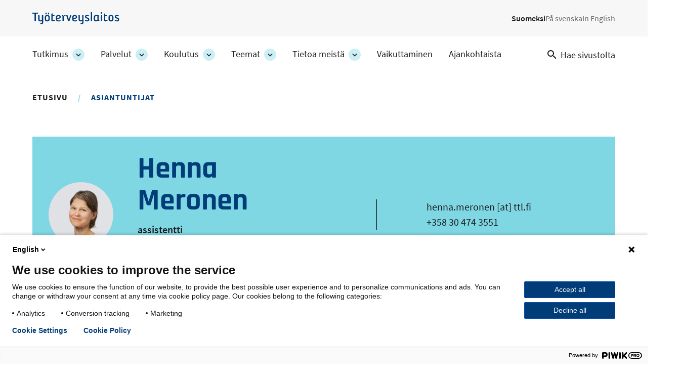

--- FILE ---
content_type: text/html; charset=UTF-8
request_url: https://www.ttl.fi/asiantuntijat/henna-meronen
body_size: 7891
content:
<!DOCTYPE html>
<html lang="fi" dir="ltr" prefix="og: https://ogp.me/ns#">
  <head>
    <meta charset="utf-8" />
<link rel="canonical" href="https://www.ttl.fi/asiantuntijat/henna-meronen" />
<link rel="icon" href="/themes/custom/ttl/images/favicons/favicon.ico" />
<link rel="icon" sizes="16x16" href="/themes/custom/ttl/images/favicons/favicon-16x16.png" />
<link rel="icon" sizes="32x32" href="/themes/custom/ttl/images/favicons/favicon-32x32.png" />
<link rel="apple-touch-icon" href="/themes/custom/ttl/images/favicons/apple-touch-icon.png" />
<link rel="apple-touch-icon" sizes="180x180" href="/themes/custom/ttl/images/favicons/apple-touch-favicon-180x180.png" />
<meta property="og:site_name" content="Työterveyslaitos" />
<meta property="og:type" content="website" />
<meta property="og:url" content="https://www.ttl.fi/asiantuntijat/henna-meronen" />
<meta property="og:title" content="Henna Meronen | Työterveyslaitos" />
<meta property="og:image" content="https://www.ttl.fi/sites/default/files/styles/meta/public/2023-11/Henna%20Meronen.jpg?itok=WMg8gjxN" />
<meta name="twitter:card" content="summary_large_image" />
<meta name="twitter:title" content="Henna Meronen | Työterveyslaitos" />
<meta name="twitter:image" content="https://www.ttl.fi/sites/default/files/styles/meta/public/2023-11/Henna%20Meronen.jpg?itok=WMg8gjxN" />
<meta name="Generator" content="Drupal 10 (https://www.drupal.org)" />
<meta name="MobileOptimized" content="width" />
<meta name="HandheldFriendly" content="true" />
<meta name="viewport" content="width=device-width, initial-scale=1.0" />
<script type="application/ld+json">{
    "@context": "https://schema.org",
    "@graph": [
        {
            "@type": "Person",
            "name": "Henna Meronen",
            "familyName": "Meronen",
            "givenName": "Henna",
            "sameAs": "https://www.ttl.fi/asiantuntijat/henna-meronen",
            "url": "https://www.ttl.fi/asiantuntijat/henna-meronen",
            "email": "henna.meronen@ttl.fi",
            "jobTitle": "assistentti",
            "telephone": "+358 30 474 3551",
            "image": {
                "@type": "ImageObject",
                "representativeOfPage": "True",
                "url": "https://www.ttl.fi/sites/default/files/styles/square_320px/public/2023-11/Henna%20Meronen.jpg.webp?h=4a1396f3\u0026itok=kXgMaJhf"
            }
        },
        {
            "@type": "WebPage",
            "@id": "https://www.ttl.fi/asiantuntijat/henna-meronen",
            "breadcrumb": {
                "@type": "BreadcrumbList",
                "itemListElement": [
                    {
                        "@type": "ListItem",
                        "position": 1,
                        "name": "Etusivu",
                        "item": "https://www.ttl.fi/"
                    },
                    {
                        "@type": "ListItem",
                        "position": 2,
                        "name": "asiantuntijat",
                        "item": "https://www.ttl.fi/asiantuntijat/henna-meronen"
                    }
                ]
            }
        }
    ]
}</script>
<link rel="alternate" hreflang="fi" href="https://www.ttl.fi/asiantuntijat/henna-meronen" />

    <title>Henna Meronen | Työterveyslaitos</title>
    <link rel="stylesheet" media="all" href="/sites/default/files/css/css_Z6kox-OmJZn3aROlgaO6qvLfm9wq4vZvl2wTIJhzlBg.css?delta=0&amp;language=fi&amp;theme=ttl&amp;include=eJxtjFsOwyAMBC9E8JGQIU6DanCEnUdv34Yqqqr2x5od7ZoO41zvMLZ1Qfb0jm4R5sudPJxWXSNdpGreKBhGpjBlNmrw8UP3TiVl5FBozBj6FiaphjupFPJJyqtP1f4Vf5W3mcrr6UONCkRUcmYMN5aIfGIoWRNc0I0StjSHKAd8R7dl2hX69UXGlekJ1IhnEw" />
<link rel="stylesheet" media="all" href="//cdnjs.cloudflare.com/ajax/libs/font-awesome/5.15.3/css/all.min.css" />
<link rel="stylesheet" media="all" href="/sites/default/files/css/css_K2U6cvWWKzlfrwuGfbYOvUu7eTtrqJG2Ht1NAaPE6F8.css?delta=2&amp;language=fi&amp;theme=ttl&amp;include=eJxtjFsOwyAMBC9E8JGQIU6DanCEnUdv34Yqqqr2x5od7ZoO41zvMLZ1Qfb0jm4R5sudPJxWXSNdpGreKBhGpjBlNmrw8UP3TiVl5FBozBj6FiaphjupFPJJyqtP1f4Vf5W3mcrr6UONCkRUcmYMN5aIfGIoWRNc0I0StjSHKAd8R7dl2hX69UXGlekJ1IhnEw" />
<link rel="stylesheet" media="all" href="/sites/default/files/css/css_XKmB9X5nNoxFAKCgtZCwY2fGEg_dn6ld1fTGF2Z1PyQ.css?delta=3&amp;language=fi&amp;theme=ttl&amp;include=eJxtjFsOwyAMBC9E8JGQIU6DanCEnUdv34Yqqqr2x5od7ZoO41zvMLZ1Qfb0jm4R5sudPJxWXSNdpGreKBhGpjBlNmrw8UP3TiVl5FBozBj6FiaphjupFPJJyqtP1f4Vf5W3mcrr6UONCkRUcmYMN5aIfGIoWRNc0I0StjSHKAd8R7dl2hX69UXGlekJ1IhnEw" />
<link rel="stylesheet" media="print" href="/sites/default/files/css/css_KrXo2ptYG-KYCiDwsut_sZpF1eyYrjkeeSFjzll9jhg.css?delta=4&amp;language=fi&amp;theme=ttl&amp;include=eJxtjFsOwyAMBC9E8JGQIU6DanCEnUdv34Yqqqr2x5od7ZoO41zvMLZ1Qfb0jm4R5sudPJxWXSNdpGreKBhGpjBlNmrw8UP3TiVl5FBozBj6FiaphjupFPJJyqtP1f4Vf5W3mcrr6UONCkRUcmYMN5aIfGIoWRNc0I0StjSHKAd8R7dl2hX69UXGlekJ1IhnEw" />

    
  </head>
  <body class="context-person page-node-type-person ttl-main-site context-ttl_main_site logged-out main-image-not-set" id="ttl-top">
    <a href="#main-content" class="skip-link visually-hidden focusable">
      Hyppää pääsisältöön
    </a>
    <script type="text/javascript">
// <![CDATA[
(function(window, document, dataLayerName, id) {
window[dataLayerName]=window[dataLayerName]||[],window[dataLayerName].push({start:(new Date).getTime(),event:"stg.start"});var scripts=document.getElementsByTagName('script')[0],tags=document.createElement('script');
function stgCreateCookie(a,b,c){var d="";if(c){var e=new Date;e.setTime(e.getTime()+24*c*60*60*1e3),d="; expires="+e.toUTCString();f=""}document.cookie=a+"="+b+d+f+"; path=/"}
var isStgDebug=(window.location.href.match("stg_debug")||document.cookie.match("stg_debug"))&&!window.location.href.match("stg_disable_debug");stgCreateCookie("stg_debug",isStgDebug?1:"",isStgDebug?14:-1);
var qP=[];dataLayerName!=="dataLayer"&&qP.push("data_layer_name="+dataLayerName);isStgDebug&&qP.push("stg_debug");var qPString=qP.length>0?("?"+qP.join("&")):"";
tags.async=!0,tags.src="https://ttl.containers.piwik.pro/"+id+".js"+qPString,scripts.parentNode.insertBefore(tags,scripts);
!function(a,n,i){a[n]=a[n]||{};for(var c=0;c<i.length;c++)!function(i){a[n][i]=a[n][i]||{},a[n][i].api=a[n][i].api||function(){var a=[].slice.call(arguments,0);"string"==typeof a[0]&&window[dataLayerName].push({event:n+"."+i+":"+a[0],parameters:[].slice.call(arguments,1)})}}(i[c])}(window,"ppms",["tm","cm"])
})(window, document, 'dataLayer', '69712157-a9bb-4f7a-a9ea-c1183b531443');
// ]]>
</script><noscript><iframe src="https://ttl.containers.piwik.pro/69712157-a9bb-4f7a-a9ea-c1183b531443/noscript.html" title="Piwik PRO embed snippet" height="0" width="0" style="display:none;visibility:hidden" aria-hidden="true"></iframe></noscript>
      <div class="dialog-off-canvas-main-canvas" data-off-canvas-main-canvas>
    


  <aside class="above-topbar-wrapper" aria-label="Ilmoitus">
              
        </aside>
<div  class="layout-container">
  <header class="header header--main-site">
        <div class="topbar-wrapper">
                          <div class="region region__topbar-upper">
    

  
<div  id="block-ttl-branding" class="block block--ttl-branding">
  
    
        <a class="logo__link" href="/" title="Etusivu" rel="home" >
        

                            <img src="/themes/custom/ttl/images/logo_fi.svg" data-src="/themes/custom/ttl/images/logo_fi.svg" alt="Etusivu" height="30" width="215" class="logo__img" />
        <span class="site-name visually-hidden">
      Työterveyslaitos
    </span>
        </a>
    </div>


  
<div  class="language-switcher-language-url block block--ttl-languageswitcher" id="block-ttl-languageswitcher" role="navigation" aria-label="Kielivalinta">
  
    
      


<nav id="dropdown-language" class="dropdown dropdown-language" aria-label="Kielivalikko">
  <button class="dropdown-toggle" id="dropdown-toggle-language" aria-haspopup="true" aria-expanded="false">
    <span class="visually-hidden">Vaihda kieltä, nykyinen kieli:</span> FI
    <span class="caret"></span>
  </button>
  <ul class="dropdown-menu" aria-labelledby="dropdown-language">      <li lang="fi"  data-region="topbar_upper" class="fi"><a href="/asiantuntijat/henna-meronen" class="language-link is-active" lang="fi" xml:lang="fi" aria-current="page" hreflang="fi" data-drupal-link-system-path="node/5212">Suomeksi</a></li>      <li lang="sv"  class="sv"><span class="language-link language-link--untranslated" lang="sv" xml:lang="sv">På svenska</span></li>      <li lang="en"  class="en"><span class="language-link language-link--untranslated" lang="en" xml:lang="en">In English</span></li></ul>
</nav>

  </div>

  </div>

                            <div class="topbar--main-site">
    <div class="topbar__inner--main-site">
          

  
<div  id="block-ttl-main-menu-block" class="block block--ttl-main-menu-block">
  
    
      

  
<nav class="ttl-main-navigation--multilevel main-menu-multilevel" aria-label="Päävalikko">
  <button id="toggle-expand" class="ttl-main-nav--multilevel__toggle">
    <span class="toggle-expand__open">
          </span>
    <span class="toggle-expand__close">
          </span>
    <span class="toggle-expand__title">
      Valikko
    </span>
  </button>
  <div id="main-nav" class="ttl-main-nav-multilevel">
    


    
                          
    
<ul  data-region="topbar" class="ttl-main-menu-ml">
            
<li  class="ttl-main-menu-ml__item ttl-main-menu-ml__item--sub-0 ttl-main-menu-ml__item--with-sub">
                <a href="/tutkimus" class="ttl-main-menu-ml__link ttl-main-menu-ml__link--sub-0 ttl-main-menu-ml__link--with-sub" data-drupal-link-system-path="node/399">Tutkimus</a>
              <button class="ttl-expand-sub-ml button--level-1">
        <span class="ttl-expand-sub-ml-text visually-hidden">
          Tutkimus -osion alakohteet
        </span>
        <span class="ttl-expand-sub-ml-icon"></span>
      </button>
          
                                    
    
<ul  class="ttl-main-menu-ml ttl-main-menu-ml--sub ttl-main-menu-ml--sub-1">
            
<li  class="ttl-main-menu-ml__item ttl-main-menu-ml__item--sub ttl-main-menu-ml__item--sub-1">
                <a href="/tutkimus/hankkeet" class="ttl-main-menu-ml__link ttl-main-menu-ml__link--sub ttl-main-menu-ml__link--sub-1" data-drupal-link-system-path="tutkimus/hankkeet">Kaikki tutkimushankkeet</a>
          </li>
          
<li  class="ttl-main-menu-ml__item ttl-main-menu-ml__item--sub ttl-main-menu-ml__item--sub-1">
                <a href="/tutkimus/toistuvat-tutkimukset" class="ttl-main-menu-ml__link ttl-main-menu-ml__link--sub ttl-main-menu-ml__link--sub-1" data-drupal-link-system-path="node/3698">Toistuvat tutkimukset</a>
          </li>
          
<li  class="ttl-main-menu-ml__item ttl-main-menu-ml__item--sub ttl-main-menu-ml__item--sub-1">
                <a href="/tutkimus/tutkimusjulkaisut" class="ttl-main-menu-ml__link ttl-main-menu-ml__link--sub ttl-main-menu-ml__link--sub-1" data-drupal-link-system-path="node/1635">Tutkimusjulkaisut</a>
          </li>
          
<li  class="ttl-main-menu-ml__item ttl-main-menu-ml__item--sub ttl-main-menu-ml__item--sub-1">
                <a href="/tutkimus/avoin-data" class="ttl-main-menu-ml__link ttl-main-menu-ml__link--sub ttl-main-menu-ml__link--sub-1" data-drupal-link-system-path="node/1124">Avoin data</a>
          </li>
      </ul>
  
      </li>
          
<li  class="ttl-main-menu-ml__item ttl-main-menu-ml__item--sub-0 ttl-main-menu-ml__item--with-sub">
                <a href="/palvelut" class="ttl-main-menu-ml__link ttl-main-menu-ml__link--sub-0 ttl-main-menu-ml__link--with-sub" data-drupal-link-system-path="node/400">Palvelut</a>
              <button class="ttl-expand-sub-ml button--level-1">
        <span class="ttl-expand-sub-ml-text visually-hidden">
          Palvelut -osion alakohteet
        </span>
        <span class="ttl-expand-sub-ml-icon"></span>
      </button>
          
                                    
    
<ul  class="ttl-main-menu-ml ttl-main-menu-ml--sub ttl-main-menu-ml--sub-1">
            
<li  class="ttl-main-menu-ml__item ttl-main-menu-ml__item--sub ttl-main-menu-ml__item--sub-1">
                <a href="/palvelut/laboratorioanalyysit" class="ttl-main-menu-ml__link ttl-main-menu-ml__link--sub ttl-main-menu-ml__link--sub-1" data-drupal-link-system-path="node/469">Laboratorioanalyysit</a>
          </li>
          
<li  class="ttl-main-menu-ml__item ttl-main-menu-ml__item--sub ttl-main-menu-ml__item--sub-1">
                <a href="/palvelut/tyohygieeniset-selvitykset" class="ttl-main-menu-ml__link ttl-main-menu-ml__link--sub ttl-main-menu-ml__link--sub-1" data-drupal-link-system-path="node/6011">Työhygieeniset selvitykset</a>
          </li>
          
<li  class="ttl-main-menu-ml__item ttl-main-menu-ml__item--sub ttl-main-menu-ml__item--sub-1">
                <a href="/palvelut/tyolaaketiede-ja-tyokyky" class="ttl-main-menu-ml__link ttl-main-menu-ml__link--sub ttl-main-menu-ml__link--sub-1" data-drupal-link-system-path="node/470">Työlääketiede ja työkyky</a>
          </li>
          
<li  class="ttl-main-menu-ml__item ttl-main-menu-ml__item--sub ttl-main-menu-ml__item--sub-1">
                <a href="/palvelut/tyoterveyshuollon-laatu" class="ttl-main-menu-ml__link ttl-main-menu-ml__link--sub ttl-main-menu-ml__link--sub-1" data-drupal-link-system-path="node/471">Työterveyshuollon laatu</a>
          </li>
          
<li  class="ttl-main-menu-ml__item ttl-main-menu-ml__item--sub ttl-main-menu-ml__item--sub-1">
                <a href="/palvelut/tyoyhteison-toimivuus-ja-hyvinvointi" class="ttl-main-menu-ml__link ttl-main-menu-ml__link--sub ttl-main-menu-ml__link--sub-1" data-drupal-link-system-path="node/472">Työyhteisön toimivuus ja hyvinvointi</a>
          </li>
          
<li  class="ttl-main-menu-ml__item ttl-main-menu-ml__item--sub ttl-main-menu-ml__item--sub-1">
                <a href="/palvelut/tyoympariston-riskit-ja-turvallisuus" class="ttl-main-menu-ml__link ttl-main-menu-ml__link--sub ttl-main-menu-ml__link--sub-1" data-drupal-link-system-path="node/487">Työympäristön riskit ja turvallisuus</a>
          </li>
          
<li  class="ttl-main-menu-ml__item ttl-main-menu-ml__item--sub ttl-main-menu-ml__item--sub-1">
                <a href="/palvelut/asiakastarinoita-palveluista" class="ttl-main-menu-ml__link ttl-main-menu-ml__link--sub ttl-main-menu-ml__link--sub-1" data-drupal-link-system-path="node/3849">Asiakastarinoita palveluista</a>
          </li>
      </ul>
  
      </li>
          
<li  class="ttl-main-menu-ml__item ttl-main-menu-ml__item--sub-0 ttl-main-menu-ml__item--with-sub">
                <a href="/koulutus" class="ttl-main-menu-ml__link ttl-main-menu-ml__link--sub-0 ttl-main-menu-ml__link--with-sub" data-drupal-link-system-path="node/283">Koulutus</a>
              <button class="ttl-expand-sub-ml button--level-1">
        <span class="ttl-expand-sub-ml-text visually-hidden">
          Koulutus -osion alakohteet
        </span>
        <span class="ttl-expand-sub-ml-icon"></span>
      </button>
          
                                    
    
<ul  class="ttl-main-menu-ml ttl-main-menu-ml--sub ttl-main-menu-ml--sub-1">
            
<li  class="ttl-main-menu-ml__item ttl-main-menu-ml__item--sub ttl-main-menu-ml__item--sub-1">
                <a href="/koulutus/verkkovalmennukset" class="ttl-main-menu-ml__link ttl-main-menu-ml__link--sub ttl-main-menu-ml__link--sub-1" data-drupal-link-system-path="node/5704">Verkkovalmennukset</a>
          </li>
          
<li  class="ttl-main-menu-ml__item ttl-main-menu-ml__item--sub ttl-main-menu-ml__item--sub-1">
                <a href="/koulutus#koulutuskalenteri" class="ttl-main-menu-ml__link ttl-main-menu-ml__link--sub ttl-main-menu-ml__link--sub-1" data-drupal-link-system-path="node/283">Koulutushaku</a>
          </li>
          
<li  class="ttl-main-menu-ml__item ttl-main-menu-ml__item--sub ttl-main-menu-ml__item--sub-1">
                <a href="/koulutus/tutustu-koulutuksiimme" class="ttl-main-menu-ml__link ttl-main-menu-ml__link--sub ttl-main-menu-ml__link--sub-1" data-drupal-link-system-path="node/502">Tutustu koulutuksiimme</a>
          </li>
          
<li  class="ttl-main-menu-ml__item ttl-main-menu-ml__item--sub ttl-main-menu-ml__item--sub-1">
                <a href="/koulutus/kouluttajiamme" class="ttl-main-menu-ml__link ttl-main-menu-ml__link--sub ttl-main-menu-ml__link--sub-1" data-drupal-link-system-path="node/493">Kouluttajiamme</a>
          </li>
          
<li  class="ttl-main-menu-ml__item ttl-main-menu-ml__item--sub ttl-main-menu-ml__item--sub-1">
                <a href="/koulutus/tilauskoulutukset" class="ttl-main-menu-ml__link ttl-main-menu-ml__link--sub ttl-main-menu-ml__link--sub-1" data-drupal-link-system-path="node/501">Tilauskoulutukset</a>
          </li>
          
<li  class="ttl-main-menu-ml__item ttl-main-menu-ml__item--sub ttl-main-menu-ml__item--sub-1">
                <a href="/koulutus/asiakastarinoita" class="ttl-main-menu-ml__link ttl-main-menu-ml__link--sub ttl-main-menu-ml__link--sub-1" data-drupal-link-system-path="node/494">Asiakastarinoita</a>
          </li>
          
<li  class="ttl-main-menu-ml__item ttl-main-menu-ml__item--sub ttl-main-menu-ml__item--sub-1">
                <a href="/koulutus/opi-verkossa-verkosto" class="ttl-main-menu-ml__link ttl-main-menu-ml__link--sub ttl-main-menu-ml__link--sub-1" data-drupal-link-system-path="node/495">Opi verkossa</a>
          </li>
          
<li  class="ttl-main-menu-ml__item ttl-main-menu-ml__item--sub ttl-main-menu-ml__item--sub-1">
                <a href="/koulutus/julkaisut" class="ttl-main-menu-ml__link ttl-main-menu-ml__link--sub ttl-main-menu-ml__link--sub-1" data-drupal-link-system-path="node/497">Julkaisut</a>
          </li>
      </ul>
  
      </li>
          
<li  class="ttl-main-menu-ml__item ttl-main-menu-ml__item--sub-0 ttl-main-menu-ml__item--with-sub">
                <a href="/teemat" class="ttl-main-menu-ml__link ttl-main-menu-ml__link--sub-0 ttl-main-menu-ml__link--with-sub" data-drupal-link-system-path="node/15">Teemat</a>
              <button class="ttl-expand-sub-ml button--level-1">
        <span class="ttl-expand-sub-ml-text visually-hidden">
          Teemat -osion alakohteet
        </span>
        <span class="ttl-expand-sub-ml-icon"></span>
      </button>
          
                                    
    
<ul  class="ttl-main-menu-ml ttl-main-menu-ml--sub ttl-main-menu-ml--sub-1">
            
<li  class="ttl-main-menu-ml__item ttl-main-menu-ml__item--sub ttl-main-menu-ml__item--sub-1">
                <a href="/teemat/tyohyvinvointi-ja-tyokyky" class="ttl-main-menu-ml__link ttl-main-menu-ml__link--sub ttl-main-menu-ml__link--sub-1" data-drupal-link-system-path="node/473">Työhyvinvointi ja työkyky</a>
          </li>
          
<li  class="ttl-main-menu-ml__item ttl-main-menu-ml__item--sub ttl-main-menu-ml__item--sub-1">
                <a href="/teemat/tyoterveys" class="ttl-main-menu-ml__link ttl-main-menu-ml__link--sub ttl-main-menu-ml__link--sub-1" data-drupal-link-system-path="node/474">Työterveys</a>
          </li>
          
<li  class="ttl-main-menu-ml__item ttl-main-menu-ml__item--sub ttl-main-menu-ml__item--sub-1">
                <a href="/teemat/tyoturvallisuus" class="ttl-main-menu-ml__link ttl-main-menu-ml__link--sub ttl-main-menu-ml__link--sub-1" data-drupal-link-system-path="node/475">Työturvallisuus</a>
          </li>
          
<li  class="ttl-main-menu-ml__item ttl-main-menu-ml__item--sub ttl-main-menu-ml__item--sub-1">
                <a href="/teemat/tyoelaman-muutos" class="ttl-main-menu-ml__link ttl-main-menu-ml__link--sub ttl-main-menu-ml__link--sub-1" data-drupal-link-system-path="node/476">Työelämän muutos</a>
          </li>
      </ul>
  
      </li>
          
<li  class="ttl-main-menu-ml__item ttl-main-menu-ml__item--sub-0 ttl-main-menu-ml__item--with-sub">
                <a href="/tietoa-meista" class="ttl-main-menu-ml__link ttl-main-menu-ml__link--sub-0 ttl-main-menu-ml__link--with-sub" data-drupal-link-system-path="node/434">Tietoa meistä</a>
              <button class="ttl-expand-sub-ml button--level-1">
        <span class="ttl-expand-sub-ml-text visually-hidden">
          Tietoa meistä -osion alakohteet
        </span>
        <span class="ttl-expand-sub-ml-icon"></span>
      </button>
          
                                    
    
<ul  class="ttl-main-menu-ml ttl-main-menu-ml--sub ttl-main-menu-ml--sub-1">
            
<li  class="ttl-main-menu-ml__item ttl-main-menu-ml__item--sub ttl-main-menu-ml__item--sub-1">
                <a href="/tietoa-meista/toissa-tyoterveyslaitoksessa" class="ttl-main-menu-ml__link ttl-main-menu-ml__link--sub ttl-main-menu-ml__link--sub-1" data-drupal-link-system-path="node/479">Töissä Työterveyslaitoksessa</a>
          </li>
          
<li  class="ttl-main-menu-ml__item ttl-main-menu-ml__item--sub ttl-main-menu-ml__item--sub-1">
                <a href="/tietoa-meista/organisaatio-ja-johtaminen" class="ttl-main-menu-ml__link ttl-main-menu-ml__link--sub ttl-main-menu-ml__link--sub-1" data-drupal-link-system-path="node/1137">Organisaatio ja johtaminen</a>
          </li>
          
<li  class="ttl-main-menu-ml__item ttl-main-menu-ml__item--sub ttl-main-menu-ml__item--sub-1">
                <a href="/tietoa-meista/strategia-ja-arvot" class="ttl-main-menu-ml__link ttl-main-menu-ml__link--sub ttl-main-menu-ml__link--sub-1" data-drupal-link-system-path="node/1065">Strategia ja arvot</a>
          </li>
          
<li  class="ttl-main-menu-ml__item ttl-main-menu-ml__item--sub ttl-main-menu-ml__item--sub-1">
                <a href="/tietoa-meista/vastuullisuus" class="ttl-main-menu-ml__link ttl-main-menu-ml__link--sub ttl-main-menu-ml__link--sub-1" data-drupal-link-system-path="node/5567">Vastuullisuus</a>
          </li>
          
<li  class="ttl-main-menu-ml__item ttl-main-menu-ml__item--sub ttl-main-menu-ml__item--sub-1">
                <a href="/tietoa-meista/talous-ja-rahoitus" class="ttl-main-menu-ml__link ttl-main-menu-ml__link--sub ttl-main-menu-ml__link--sub-1" data-drupal-link-system-path="node/1139">Talous ja rahoitus</a>
          </li>
          
<li  class="ttl-main-menu-ml__item ttl-main-menu-ml__item--sub ttl-main-menu-ml__item--sub-1">
                <a href="/tietoa-meista/yhteystiedot" class="ttl-main-menu-ml__link ttl-main-menu-ml__link--sub ttl-main-menu-ml__link--sub-1" data-drupal-link-system-path="node/1612">Yhteystiedot</a>
          </li>
          
<li  class="ttl-main-menu-ml__item ttl-main-menu-ml__item--sub ttl-main-menu-ml__item--sub-1">
                <a href="/tietoa-meista/tyohyvinvoinnin-asiantuntijat-medialle" title="Asiantuntijamme tuntevat työelämän kysymykset ja parhaat käytännöt. Sivulla on koottu yhteystiedot toimittajia varten." class="ttl-main-menu-ml__link ttl-main-menu-ml__link--sub ttl-main-menu-ml__link--sub-1" data-drupal-link-system-path="node/478">Medialle</a>
          </li>
      </ul>
  
      </li>
          
<li  class="ttl-main-menu-ml__item ttl-main-menu-ml__item--sub-0">
                <a href="/vaikuttaminen" class="ttl-main-menu-ml__link ttl-main-menu-ml__link--sub-0" data-drupal-link-system-path="node/3610">Vaikuttaminen</a>
          </li>
          
<li  class="ttl-main-menu-ml__item ttl-main-menu-ml__item--sub-0">
                <a href="/ajankohtaista" class="ttl-main-menu-ml__link ttl-main-menu-ml__link--sub-0" data-drupal-link-system-path="node/1794">Ajankohtaista</a>
          </li>
      </ul>
  
  </div>
</nav>

  </div>


  
<div  data-drupal-selector="views-exposed-form-search-page-search" id="block-ttl-search" class="block block--ttl-search-link">
  
    
  <a class="search-link" href="/search">
    <svg class="search-link__icon" width="18" height="18" viewBox="0 0 18 18" fill="none" xmlns="http://www.w3.org/2000/svg">
      <path fill-rule="evenodd" clip-rule="evenodd" d="M6.5 0C10.0899 0 13 2.91015 13 6.5C13 8.11 12.41 9.59 11.44 10.73L11.71 11H12.5L17.5 16L16 17.5L11 12.5V11.71L10.73 11.44C9.59 12.41 8.11 13 6.5 13C2.91015 13 0 10.0899 0 6.5C0 2.91015 2.91015 0 6.5 0ZM6.5 2C4 2 2 4 2 6.5C2 9 4 11 6.5 11C9 11 11 9 11 6.5C11 4 9 2 6.5 2Z" fill="currentColor"/>
    </svg>
    <span class="search-link__text">Hae sivustolta</span>
  </a>
</div>

    </div>
</div>

          </div>

            </header>

      <div id="pre-content">
            <div class="region region__pre-content">
    <div data-drupal-messages-fallback class="hidden"></div>


  
<div  id="block-breadcrumbs-2" class="block block--breadcrumbs-2">
  
    
      
  <nav aria-label="Murupolku">
    <ol class="breadcrumb">
                  <li class="breadcrumb__item">
                      <a class="breadcrumb__link" href="/">Etusivu</a>
                  </li>
                        <li class="breadcrumb__item">
                      asiantuntijat
                  </li>
              </ol>
  </nav>

  </div>

  </div>

      </div>
  
  <div  class="main">
        <main id="main-content" tabindex="-1"  class="main-content">
            <div class="region region__content">
    

        
                                            
    

  <div class="l__1-col--page l node node--type-person node--view-mode-full">
          <div class="header__container">
                  <div class="group__header-left">
            




<div class="dynamic-block-field-node-person-heading-block field--type-ds field--view-mode-default field--label-hidden">
    
        <div  class="field__item">
                      <div class="views-element-container"><section class="person-heading-block view view-person-heading view-id-person_heading view-display-id-block_node_heading js-view-dom-id-cb0c0e5e73666f05cde51666d7816b52c16910d2796690d4de0cb856b5aa4391 view--person-heading" role="presentation">
    
        

    
    
    
            <div class="view-content views-content-container grid">
            


  




    <div  class="box box--turquoise box--horizontal box--image-circle box--with-image node node--type-person node--view-mode-heading-card">
            <div class="box__image--image-circle box__image--with-image">
      




<div class="field-image field--type-entity-reference field--view-mode-heading-card field--label-hidden">
    
        <div  class="field__item">
                        


                        <img src="/sites/default/files/styles/square_320px/public/2023-11/Henna%20Meronen.jpg.webp?h=4a1396f3&amp;itok=kXgMaJhf" data-src="/sites/default/files/styles/square_320px/public/2023-11/Henna%20Meronen.jpg.webp?h=4a1396f3&amp;itok=kXgMaJhf" alt="Henkilökuva Hanna Meronen" loading="lazy" width="320" height="320" class="image__img" />



              </div>
    </div>

    </div>
      
    <div  class="box__content">

                                        
  <h1 class="box__heading h1 hyphenate"><span class="firstname hyphenate">Henna</span> <span class="lastname hyphenate">Meronen</span></h1>
  
  



<div class="all-job-titles field-title field--type-string-long field--view-mode-heading-card field--label-hidden">
    
        <div  class="field__item">
                    <ul>
                  <li lang="fi">assistentti</li>
                  <li lang="sv">assistent</li>
                  <li lang="en">Assistant</li>
              </ul>
          </div>
    </div>

  </div>
  <div  class="box__footer">
      



    
<div class="field-email field--type-email field--view-mode-heading-card field--label-visually_hidden">
        <div class="field__label visually_hidden" id="label-field-email265450">
      
              Sähköpostiosoite
            
    </div>
  
        <div  class="field__item">
                      <span class="spamspan"><span class="u">henna.meronen</span> [at] <span class="d">ttl.fi</span></span>
              </div>
    </div>




    
<div class="field-phone field--type-telephone field--view-mode-heading-card field--label-visually_hidden">
        <div class="field__label visually_hidden" id="label-field-phone206155">
      
              Puhelin
            
    </div>
  
        <div  class="field__item">
                      +358 30 474 3551
              </div>
    </div>

  </div>
</div>


        </div>
                        
    </section>
</div>

              </div>
    </div>

          </div>
                      </div>
    
    
      </div>



  </div>

      </main>

    
  </div>

  </div>
<footer class="footer">
  <div class="footer__top">
    <div class="footer__top__inner">
                      
<div  class="footer__block footer__block--left">
        
    <a href="#ttl-top" class="ttl-back-to-top-link">
      <span class="visually-hidden">Takaisin ylös</span>
      <svg class="ttl-back-to-top-icon" aria-hidden="true" width="22" height="39" viewBox="0 0 22 39" xmlns="http://www.w3.org/2000/svg">
        <path d="M9.625 37C9.625 37.7594 10.2406 38.375 11 38.375C11.7594 38.375 12.375 37.7594 12.375 37H9.625ZM11.9723 1.02773C11.4353 0.490757 10.5647 0.490757 10.0277 1.02773L1.27728 9.77818C0.740311 10.3151 0.740311 11.1857 1.27728 11.7227C1.81425 12.2597 2.68485 12.2597 3.22183 11.7227L11 3.94454L18.7782 11.7227C19.3151 12.2597 20.1857 12.2597 20.7227 11.7227C21.2597 11.1857 21.2597 10.3151 20.7227 9.77818L11.9723 1.02773ZM12.375 37L12.375 2H9.625L9.625 37H12.375Z" />
      </svg>
    </a>
    

  
<div  id="block-ttl-branding-footer" class="block block--ttl-branding-footer">
  
    
        <a class="logo__link" href="/" title="Etusivu" rel="home" >
        

                            <img src="/themes/custom/ttl/images/logo_ttl_80v_fi.svg" data-src="/themes/custom/ttl/images/logo_ttl_80v_fi.svg" alt="Etusivu - Työterveyslaitos: 80 vuotta hyvinvointia työstä" height="111" width="215" class="logo-footer__img" />
        <span class="site-name hidden">
      Työterveyslaitos
    </span>
        </a>
    </div>


  
<div  id="block-ttl-contactinfotext2025" class="block block--ttl-contactinfotext2025">
  
    
      





<div class="body field--type-text-with-summary field--view-mode-full field--label-hidden text-long">
    
        <div  class="field__item">
                      <p>Työterveyslaitos<br>PL 40<br>00032 TYÖTERVEYSLAITOS</p>
<p>Puhelin: 030 474 1 (pvm/mpm)</p>

              </div>
    </div>

  </div>

  </div>

                      
<div  class="footer__block footer__block--middle">
        

  
<div  id="block-menu-footer" class="block block--menu-footer">
  
    
      



    
                          
    
<ul  data-region="footer_middle" class="footer__menu">
            
<li  class="menu__item">
          
          
  <a
   class="menu__link"
    href="/tietoa-meista/yhteystiedot"
  >
              Yhteystiedot
          </a>
  
    
          </li>
          
<li  class="menu__item">
          
          
  <a
   class="menu__link"
    href="/tietoa-meista/yhteystiedot#laskutusosoitteet"
  >
              Laskutustiedot
          </a>
  
    
          </li>
          
<li  class="menu__item">
          
          
  <a
   class="menu__link"
    href="/tietoa-meista/tyohyvinvoinnin-asiantuntijat-medialle"
  >
              Medialle
          </a>
  
    
          </li>
      </ul>
  

  </div>


  
<div  id="block-menu-footer-right" class="block block--menu-footer-right">
  
    
      


    
                          
    
<ul  data-region="footer_middle" class="footer__menu">
            
<li  class="menu__item">
  
      
  <a
   class="menu__link"
    href="/search"
  >
  			Hae sivustolta
		  </a>

  
</li>
          
<li  class="menu__item">
  
      
  <a
   class="menu__link"
    href="/tilaa-uutiskirje"
  >
  			Tilaa uutiskirje
		  </a>

  
</li>
          
<li  class="menu__item">
  
      
  <a
   class="menu__link"
    href="/tietoa-meista/toissa-tyoterveyslaitoksessa"
  >
  			Avoimet työpaikat
		  </a>

  
</li>
      </ul>
  

  </div>


  
<div  id="block-socialmedialinks" class="block-social-media-links block block--socialmedialinks">
  
    
      


<div class="field__label above visually-hidden">
	
    
<h2  class="heading h2">
      Löydä meidät somesta
  </h2>
	
</div>

<div class="social-media-links-wrapper">
  <ul class="social-media-links--text-only platforms">
                            <li>
        <a class="social-media-link--linkedin social-media-link" href="https://www.linkedin.com/company/finnish-institute-of-occupational-health"  rel="nofollow" title="LinkedIn">LinkedIn</a>
      </li>
                            <li>
        <a class="social-media-link--facebook social-media-link" href="https://www.facebook.com/tyoterveyslaitos"  rel="nofollow" title="Facebook">Facebook</a>
      </li>
                            <li>
        <a class="social-media-link--instagram social-media-link" href="https://www.instagram.com/tyoterveyslaitos"  rel="nofollow" title="Instagram">Instagram</a>
      </li>
                            <li>
        <a class="social-media-link--youtube social-media-link" href="https://www.youtube.com/tyoterveyslaitos"  rel="nofollow" title="YouTube">YouTube</a>
      </li>
      </ul>
</div>

  </div>

  </div>

                      </div>
  </div>
  <div class="footer__bottom">
    <div class="footer__bottom__inner">
                
<div  class="footer__block footer__block--bottom">
        

  
<div  id="block-menu-footer-bottom" class="block block--menu-footer-bottom">
  
    
      


    
                          
    
<ul  data-region="footer_bottom" class="footer-bottom-menu">
            
<li  class="footer-bottom-menu__item">
                        
  <a
   class="footer-bottom-menu__link"
    href="/tietosuoja"
  >
            Tietosuoja
          </a>

    
          </li>
          
<li  class="footer-bottom-menu__item">
                        
  <a
   class="footer-bottom-menu__link"
    href="/kayttoehdot"
  >
            Käyttöehdot
          </a>

    
          </li>
          
<li  class="footer-bottom-menu__item">
                        
  <a
   class="footer-bottom-menu__link"
    href="/saavutettavuusseloste"
  >
            Saavutettavuusseloste
          </a>

    
          </li>
          
<li  class="footer-bottom-menu__item">
                        
  <a
   class="footer-bottom-menu__link"
    href="/evastekaytannot"
  >
            Evästekäytännöt
          </a>

    
          </li>
          
<li  class="footer-bottom-menu__item">
                        
  <a
   class="footer-bottom-menu__link"
    href="/asiakirjajulkisuuskuvaus"
  >
            Asiakirjajulkisuuskuvaus
          </a>

    
          </li>
      </ul>
  

  </div>

  </div>

          </div>
  </div>
  </footer>

  </div>

    <script>window.dataLayer = window.dataLayer || []; window.dataLayer.push({"drupalLanguage":"fi","drupalCountry":"FI","siteName":"Työterveyslaitos","entityCreated":"1696826521","entityLangcode":"fi","entityStatus":"1","entityName":"importer","entityType":"node","entityBundle":"person","entityId":"5212","entityTitle":"Henna Meronen","userUid":0});</script>

    <script type="application/json" data-drupal-selector="drupal-settings-json">{"path":{"baseUrl":"\/","pathPrefix":"","currentPath":"node\/5212","currentPathIsAdmin":false,"isFront":false,"currentLanguage":"fi"},"pluralDelimiter":"\u0003","suppressDeprecationErrors":true,"dataLayer":{"defaultLang":"en","languages":{"fi":{"id":"fi","name":"Suomeksi","direction":"ltr","weight":-10},"sv":{"id":"sv","name":"P\u00e5 svenska","direction":"ltr","weight":-9},"en":{"id":"en","name":"Englanti","direction":"ltr","weight":-8}}},"data":{"extlink":{"extTarget":true,"extTargetAppendNewWindowDisplay":false,"extTargetAppendNewWindowLabel":"(opens in a new window)","extTargetNoOverride":true,"extNofollow":false,"extTitleNoOverride":false,"extNoreferrer":false,"extFollowNoOverride":false,"extClass":"ext","extLabel":"(ulkoinen linkki)","extImgClass":false,"extSubdomains":true,"extExclude":"","extInclude":"","extCssExclude":"","extCssInclude":"","extCssExplicit":"","extAlert":false,"extAlertText":"T\u00e4m\u00e4 linkki vie sinut ulkopuoliselle verkkosivustolle, emme ota vastuuta sen  sis\u00e4ll\u00f6st\u00e4.","extHideIcons":false,"mailtoClass":"0","telClass":"0","mailtoLabel":"(s\u00e4hk\u00f6postilinkki)","telLabel":"(link is a phone number)","extUseFontAwesome":false,"extIconPlacement":"append","extPreventOrphan":false,"extFaLinkClasses":"fa fa-external-link","extFaMailtoClasses":"fa fa-envelope-o","extAdditionalLinkClasses":"","extAdditionalMailtoClasses":"","extAdditionalTelClasses":"","extFaTelClasses":"fa fa-phone","allowedDomains":[],"extExcludeNoreferrer":""}},"radioactivity":{"type":"default","endpoint":"https:\/\/www.ttl.fi\/radioactivity\/emit"},"current_path":"\/asiantuntijat\/henna-meronen","current_path_full":"https:\/\/www.ttl.fi\/asiantuntijat\/henna-meronen","user":{"uid":0,"permissionsHash":"4d1fbae7a2befb35784603d082c56a7fe9eefec4ce20ca622e75a5fe1dcb364b"}}</script>
<script src="/sites/default/files/js/js_0LpKDNnC6Cbg0JjMLHdydGuK8lKodte4WPOHKLvOiCM.js?scope=footer&amp;delta=0&amp;language=fi&amp;theme=ttl&amp;include=[base64]"></script>

  </body>
</html>


--- FILE ---
content_type: text/css
request_url: https://www.ttl.fi/sites/default/files/css/css_XKmB9X5nNoxFAKCgtZCwY2fGEg_dn6ld1fTGF2Z1PyQ.css?delta=3&language=fi&theme=ttl&include=eJxtjFsOwyAMBC9E8JGQIU6DanCEnUdv34Yqqqr2x5od7ZoO41zvMLZ1Qfb0jm4R5sudPJxWXSNdpGreKBhGpjBlNmrw8UP3TiVl5FBozBj6FiaphjupFPJJyqtP1f4Vf5W3mcrr6UONCkRUcmYMN5aIfGIoWRNc0I0StjSHKAd8R7dl2hX69UXGlekJ1IhnEw
body_size: 48821
content:
/* @license GPL-2.0-or-later https://www.drupal.org/licensing/faq */
html{line-height:1.15;-webkit-text-size-adjust:100%;}body{margin:0;}main{display:block;}h1{font-size:2em;margin:0.67em 0;}hr{box-sizing:content-box;height:0;overflow:visible;}pre{font-family:monospace,monospace;font-size:1em;}a{background-color:transparent;}abbr[title]{border-bottom:none;text-decoration:underline;text-decoration:underline dotted;}b,strong{font-weight:bolder;}code,kbd,samp{font-family:monospace,monospace;font-size:1em;}small{font-size:80%;}sub,sup{font-size:75%;line-height:0;position:relative;vertical-align:baseline;}sub{bottom:-0.25em;}sup{top:-0.5em;}img{border-style:none;}button,input,optgroup,select,textarea{font-family:inherit;font-size:100%;line-height:1.15;margin:0;}button,input{overflow:visible;}button,select{text-transform:none;}button,[type="button"],[type="reset"],[type="submit"]{-webkit-appearance:button;}button::-moz-focus-inner,[type="button"]::-moz-focus-inner,[type="reset"]::-moz-focus-inner,[type="submit"]::-moz-focus-inner{border-style:none;padding:0;}button:-moz-focusring,[type="button"]:-moz-focusring,[type="reset"]:-moz-focusring,[type="submit"]:-moz-focusring{outline:1px dotted ButtonText;}fieldset{padding:0.35em 0.75em 0.625em;}legend{box-sizing:border-box;color:inherit;display:table;max-width:100%;padding:0;white-space:normal;}progress{vertical-align:baseline;}textarea{overflow:auto;}[type="checkbox"],[type="radio"]{box-sizing:border-box;padding:0;}[type="number"]::-webkit-inner-spin-button,[type="number"]::-webkit-outer-spin-button{height:auto;}[type="search"]{-webkit-appearance:textfield;outline-offset:-2px;}[type="search"]::-webkit-search-decoration{-webkit-appearance:none;}::-webkit-file-upload-button{-webkit-appearance:button;font:inherit;}details{display:block;}summary{display:list-item;}template{display:none;}[hidden]{display:none;}:root{--c-text:#888;--c-text-inverse:#fff;--c-background:#fff;--c-background-section:#e5e5e5;--c-primary:#003C78;--c-secondary:#640A64;--c-accent:#666;--c-accent-high:#000;--c-highlight:#e5e5e5;--c-highlight-high:#f2f2f2;--c-muted:#e5e5e5;--c-warning:#f9fb93;--c-error:#fbe3e4;--c-message:#cfefc2}@media(prefers-color-scheme:dark){:root{--c-text:#fff;--c-text-inverse:#888;--c-background:#888;--c-background-inverse:#ccc;--c-background-section:#666;--c-primary:#003C78;--c-secondary:#640A64;--c-accent:#e5e5e5;--c-accent-high:#fff;--c-highlight:#666;--c-highlight-high:#4c4c4c;--c-muted:#4c4c4c;--c-warning:#f9fb93;--c-error:#fbe3e4;--c-message:#cfefc2}}:root [data-theme=default]{--c-text:#888;--c-text-inverse:#fff;--c-background:#fff;--c-background-section:#e5e5e5;--c-primary:#003C78;--c-secondary:#640A64;--c-accent:#666;--c-accent-high:#000;--c-highlight:#e5e5e5;--c-highlight-high:#f2f2f2;--c-muted:#e5e5e5;--c-warning:#f9fb93;--c-error:#fbe3e4;--c-message:#cfefc2}:root [data-theme=dark]{--c-text:#fff;--c-text-inverse:#888;--c-background:#888;--c-background-inverse:#ccc;--c-background-section:#666;--c-primary:#003C78;--c-secondary:#640A64;--c-accent:#e5e5e5;--c-accent-high:#fff;--c-highlight:#666;--c-highlight-high:#4c4c4c;--c-muted:#4c4c4c;--c-warning:#f9fb93;--c-error:#fbe3e4;--c-message:#cfefc2}@font-face{font-family:"SourceSansPro";src:url("/themes/custom/ttl/fonts/SourceSansPro/SourceSansPro-Regular.ttf") format("truetype");font-weight:normal;font-style:normal;font-stretch:normal;font-display:swap}@font-face{font-family:"SourceSansPro Bold";src:url("/themes/custom/ttl/fonts/SourceSansPro/SourceSansPro-Bold.ttf") format("truetype");font-weight:bold;font-style:normal;font-stretch:normal;font-display:swap}@font-face{font-family:"SourceSansPro SemiBold";src:url("/themes/custom/ttl/fonts/SourceSansPro/SourceSansPro-SemiBold.ttf") format("truetype");font-weight:600;font-style:normal;font-stretch:normal;font-display:swap}@font-face{font-family:"SourceSansPro Black";src:url("/themes/custom/ttl/fonts/SourceSansPro/SourceSansPro-Black.ttf") format("truetype");font-weight:bold;font-style:normal;font-stretch:normal;font-display:swap}@font-face{font-family:"Rajdhani Regular";font-style:normal;font-weight:400;font-display:swap;src:url("/themes/custom/ttl/fonts/Rajdhani/Rajdhani-Regular.woff2") format("woff2")}@font-face{font-family:"Rajdhani Medium";font-style:normal;font-weight:500;font-display:swap;src:url("/themes/custom/ttl/fonts/Rajdhani/Rajdhani-Medium.woff2") format("woff2")}@font-face{font-family:"Rajdhani SemiBold";font-style:normal;font-weight:600;font-display:swap;src:url("/themes/custom/ttl/fonts/Rajdhani/Rajdhani-SemiBold.woff2") format("woff2")}@font-face{font-family:"Rajdhani Bold";font-style:normal;font-weight:700;font-display:swap;src:url("/themes/custom/ttl/fonts/Rajdhani/Rajdhani-Bold.woff2") format("woff2")}html{-webkit-box-sizing:border-box;box-sizing:border-box}*,*::after,*::before{-webkit-box-sizing:inherit;box-sizing:inherit}body{background-color:#fff;color:#1b1c1e;min-height:100vh;position:relative}body .node-preview-container{background-color:#fff;border:2px solid #1b1c1e;bottom:0;padding:24px;position:fixed;top:initial}body .node-preview-container a{color:#003c78;cursor:pointer;text-decoration:none;font-family:"SourceSansPro SemiBold","SourceSansPro",sans-serif}body .node-preview-container a:active,body .node-preview-container a:focus,body .node-preview-container a:hover{color:#1b1c1e;text-decoration:underline}body .node-preview-container .form-item,body .node-preview-container label,body .node-preview-container div{display:block !important}.no-padding{padding:0 !important}.no-padding .cta.view-mode--white{padding-top:2rem !important;padding-bottom:2rem !important}@media(min-width:720px){.no-padding .cta.view-mode--white{padding-top:4rem !important;padding-bottom:4rem !important}}.hide{display:none !important}.hyphenate{-ms-hyphens:auto;hyphens:auto;overflow-wrap:break-word;word-wrap:break-word;word-break:break-word}.visually_hidden,.visually-hidden,.view-trainings .views-exposed-form .form-item:first-child label,.views-exposed-form legend{position:absolute !important;clip:rect(1px,1px,1px,1px);overflow:hidden;height:1px;width:1px;word-wrap:normal}.gutter-between-sections>.field__items>.field__item:not(:last-child){margin-bottom:32px}@media(min-width:720px){.gutter-between-sections>.field__items>.field__item:not(:last-child){margin-bottom:64px}}.view-mode--white{--highlight-color:#003C78;--bg-color:transparent;--text-color:#1b1c1e}.view-mode--white .button,.view-mode--white .field-tags .field__item .label,.field-tags .field__item .view-mode--white .label,.view-mode--white .field-themes .field__item .label,.field-themes .field__item .view-mode--white .label{background-color:#003c78;border:2px solid rgba(0,0,0,0);font-family:"SourceSansPro SemiBold","SourceSansPro",sans-serif;font-size:1.25rem;position:relative;text-align:left}@media(min-width:720px){.view-mode--white .button,.view-mode--white .field-tags .field__item .label,.field-tags .field__item .view-mode--white .label,.view-mode--white .field-themes .field__item .label,.field-themes .field__item .view-mode--white .label{font-size:1.375rem}}.view-mode--white .button,.view-mode--white .field-tags .field__item .label,.field-tags .field__item .view-mode--white .label,.view-mode--white .field-themes .field__item .label,.field-themes .field__item .view-mode--white .label,.view-mode--white .button a,.view-mode--white .field-tags .field__item .label a,.field-tags .field__item .view-mode--white .label a,.view-mode--white .field-themes .field__item .label a,.field-themes .field__item .view-mode--white .label a{color:#fff}.view-mode--white .button:visited,.view-mode--white .field-tags .field__item .label:visited,.field-tags .field__item .view-mode--white .label:visited,.view-mode--white .field-themes .field__item .label:visited,.field-themes .field__item .view-mode--white .label:visited{color:#fff}.view-mode--white .button:hover,.view-mode--white .field-tags .field__item .label:hover,.field-tags .field__item .view-mode--white .label:hover,.view-mode--white .field-themes .field__item .label:hover,.field-themes .field__item .view-mode--white .label:hover,.view-mode--white .button:focus,.view-mode--white .field-tags .field__item .label:focus,.field-tags .field__item .view-mode--white .label:focus,.view-mode--white .field-themes .field__item .label:focus,.field-themes .field__item .view-mode--white .label:focus{background-color:#003c78;border:2px solid #003c78;color:#fff;text-decoration:underline}.view-mode--white .button:hover a,.view-mode--white .field-tags .field__item .label:hover a,.field-tags .field__item .view-mode--white .label:hover a,.view-mode--white .field-themes .field__item .label:hover a,.field-themes .field__item .view-mode--white .label:hover a,.view-mode--white .button:focus a,.view-mode--white .field-tags .field__item .label:focus a,.field-tags .field__item .view-mode--white .label:focus a,.view-mode--white .field-themes .field__item .label:focus a,.field-themes .field__item .view-mode--white .label:focus a{color:#fff}.view-mode--white .button a,.view-mode--white .field-tags .field__item .label a,.field-tags .field__item .view-mode--white .label a,.view-mode--white .field-themes .field__item .label a,.field-themes .field__item .view-mode--white .label a{text-decoration:none}.view-mode--white .button a:visited,.view-mode--white .field-tags .field__item .label a:visited,.field-tags .field__item .view-mode--white .label a:visited,.view-mode--white .field-themes .field__item .label a:visited,.field-themes .field__item .view-mode--white .label a:visited{color:#fff}.view-mode--blue{--highlight-color:#7fd7e4;--bg-color:#003C78;--text-color:#fff}.view-mode--blue .button,.view-mode--blue .field-tags .field__item .label,.field-tags .field__item .view-mode--blue .label,.view-mode--blue .field-themes .field__item .label,.field-themes .field__item .view-mode--blue .label{background-color:#7fd7e4;border:2px solid rgba(0,0,0,0);font-family:"SourceSansPro SemiBold","SourceSansPro",sans-serif;font-size:1.25rem;position:relative;text-align:left}@media(min-width:720px){.view-mode--blue .button,.view-mode--blue .field-tags .field__item .label,.field-tags .field__item .view-mode--blue .label,.view-mode--blue .field-themes .field__item .label,.field-themes .field__item .view-mode--blue .label{font-size:1.375rem}}.view-mode--blue .button,.view-mode--blue .field-tags .field__item .label,.field-tags .field__item .view-mode--blue .label,.view-mode--blue .field-themes .field__item .label,.field-themes .field__item .view-mode--blue .label,.view-mode--blue .button a,.view-mode--blue .field-tags .field__item .label a,.field-tags .field__item .view-mode--blue .label a,.view-mode--blue .field-themes .field__item .label a,.field-themes .field__item .view-mode--blue .label a{color:#003c78}.view-mode--blue .button:visited,.view-mode--blue .field-tags .field__item .label:visited,.field-tags .field__item .view-mode--blue .label:visited,.view-mode--blue .field-themes .field__item .label:visited,.field-themes .field__item .view-mode--blue .label:visited{color:#003c78}.view-mode--blue .button:hover,.view-mode--blue .field-tags .field__item .label:hover,.field-tags .field__item .view-mode--blue .label:hover,.view-mode--blue .field-themes .field__item .label:hover,.field-themes .field__item .view-mode--blue .label:hover,.view-mode--blue .button:focus,.view-mode--blue .field-tags .field__item .label:focus,.field-tags .field__item .view-mode--blue .label:focus,.view-mode--blue .field-themes .field__item .label:focus,.field-themes .field__item .view-mode--blue .label:focus{background-color:#7fd7e4;border:2px solid #003c78;color:#003c78;text-decoration:underline}.view-mode--blue .button:hover a,.view-mode--blue .field-tags .field__item .label:hover a,.field-tags .field__item .view-mode--blue .label:hover a,.view-mode--blue .field-themes .field__item .label:hover a,.field-themes .field__item .view-mode--blue .label:hover a,.view-mode--blue .button:focus a,.view-mode--blue .field-tags .field__item .label:focus a,.field-tags .field__item .view-mode--blue .label:focus a,.view-mode--blue .field-themes .field__item .label:focus a,.field-themes .field__item .view-mode--blue .label:focus a{color:#003c78}.view-mode--blue .button a,.view-mode--blue .field-tags .field__item .label a,.field-tags .field__item .view-mode--blue .label a,.view-mode--blue .field-themes .field__item .label a,.field-themes .field__item .view-mode--blue .label a{text-decoration:none}.view-mode--blue .button a:visited,.view-mode--blue .field-tags .field__item .label a:visited,.field-tags .field__item .view-mode--blue .label a:visited,.view-mode--blue .field-themes .field__item .label a:visited,.field-themes .field__item .view-mode--blue .label a:visited{color:#003c78}.view-mode--turquoise{--highlight-color:#fff;--bg-color:#7fd7e4;--text-color:#003C78}.view-mode--turquoise .button,.view-mode--turquoise .field-tags .field__item .label,.field-tags .field__item .view-mode--turquoise .label,.view-mode--turquoise .field-themes .field__item .label,.field-themes .field__item .view-mode--turquoise .label{background-color:#fff;border:2px solid rgba(0,0,0,0);font-family:"SourceSansPro SemiBold","SourceSansPro",sans-serif;font-size:1.25rem;position:relative;text-align:left}@media(min-width:720px){.view-mode--turquoise .button,.view-mode--turquoise .field-tags .field__item .label,.field-tags .field__item .view-mode--turquoise .label,.view-mode--turquoise .field-themes .field__item .label,.field-themes .field__item .view-mode--turquoise .label{font-size:1.375rem}}.view-mode--turquoise .button,.view-mode--turquoise .field-tags .field__item .label,.field-tags .field__item .view-mode--turquoise .label,.view-mode--turquoise .field-themes .field__item .label,.field-themes .field__item .view-mode--turquoise .label,.view-mode--turquoise .button a,.view-mode--turquoise .field-tags .field__item .label a,.field-tags .field__item .view-mode--turquoise .label a,.view-mode--turquoise .field-themes .field__item .label a,.field-themes .field__item .view-mode--turquoise .label a{color:#003c78}.view-mode--turquoise .button:visited,.view-mode--turquoise .field-tags .field__item .label:visited,.field-tags .field__item .view-mode--turquoise .label:visited,.view-mode--turquoise .field-themes .field__item .label:visited,.field-themes .field__item .view-mode--turquoise .label:visited{color:#003c78}.view-mode--turquoise .button:hover,.view-mode--turquoise .field-tags .field__item .label:hover,.field-tags .field__item .view-mode--turquoise .label:hover,.view-mode--turquoise .field-themes .field__item .label:hover,.field-themes .field__item .view-mode--turquoise .label:hover,.view-mode--turquoise .button:focus,.view-mode--turquoise .field-tags .field__item .label:focus,.field-tags .field__item .view-mode--turquoise .label:focus,.view-mode--turquoise .field-themes .field__item .label:focus,.field-themes .field__item .view-mode--turquoise .label:focus{background-color:#fff;border:2px solid #003c78;color:#003c78;text-decoration:underline}.view-mode--turquoise .button:hover a,.view-mode--turquoise .field-tags .field__item .label:hover a,.field-tags .field__item .view-mode--turquoise .label:hover a,.view-mode--turquoise .field-themes .field__item .label:hover a,.field-themes .field__item .view-mode--turquoise .label:hover a,.view-mode--turquoise .button:focus a,.view-mode--turquoise .field-tags .field__item .label:focus a,.field-tags .field__item .view-mode--turquoise .label:focus a,.view-mode--turquoise .field-themes .field__item .label:focus a,.field-themes .field__item .view-mode--turquoise .label:focus a{color:#003c78}.view-mode--turquoise .button a,.view-mode--turquoise .field-tags .field__item .label a,.field-tags .field__item .view-mode--turquoise .label a,.view-mode--turquoise .field-themes .field__item .label a,.field-themes .field__item .view-mode--turquoise .label a{text-decoration:none}.view-mode--turquoise .button a:visited,.view-mode--turquoise .field-tags .field__item .label a:visited,.field-tags .field__item .view-mode--turquoise .label a:visited,.view-mode--turquoise .field-themes .field__item .label a:visited,.field-themes .field__item .view-mode--turquoise .label a:visited{color:#003c78}.animate-fade{-webkit-transition:opacity .3s ease-out;transition:opacity .3s ease-out}.animate-fade:hover{opacity:.75}.animate-move>.demo-shape{-webkit-transition:all .8s ease-in-out;transition:all .8s ease-in-out}.demo-animate{background-color:#ccc;border-radius:1rem;cursor:pointer;padding:1rem;text-align:center}.demo-animate span{display:block;margin:.25rem}.grid__item,.box--grey .field-duration{width:100%}@media(min-width:0)and (max-width:719px){.grid__item:not(:last-child),.box--grey .field-duration:not(:last-child){margin-bottom:16px}}@media(min-width:720px){.grid__item,.box--grey .field-duration{margin:0 3% 32px 0;width:auto}}.grid__item:last-child,.box--grey .field-duration:last-child{margin-right:0}.grid--columns-1 .grid__item,.grid--columns-1 .box--grey .field-duration,.box--grey .grid--columns-1 .field-duration{width:100%;margin-right:0 !important;width:100% !important}@media(min-width:0)and (max-width:719px){.grid--columns-1 .grid__item:not(:last-child),.grid--columns-1 .box--grey .field-duration:not(:last-child),.box--grey .grid--columns-1 .field-duration:not(:last-child){margin-bottom:16px}}@media(min-width:720px){.grid--columns-1 .grid__item,.grid--columns-1 .box--grey .field-duration,.box--grey .grid--columns-1 .field-duration{margin:0 3% 32px 0;width:auto}}.grid--columns-1 .grid__item:last-child,.grid--columns-1 .box--grey .field-duration:last-child,.box--grey .grid--columns-1 .field-duration:last-child{margin-right:0}.grid--columns-2 .grid__item,.grid--columns-2 .box--grey .field-duration,.box--grey .grid--columns-2 .field-duration{width:100%}@media(min-width:0)and (max-width:719px){.grid--columns-2 .grid__item:not(:last-child),.grid--columns-2 .box--grey .field-duration:not(:last-child),.box--grey .grid--columns-2 .field-duration:not(:last-child){margin-bottom:16px}}@media(min-width:720px){.grid--columns-2 .grid__item,.grid--columns-2 .box--grey .field-duration,.box--grey .grid--columns-2 .field-duration{margin:0 3% 32px 0;width:auto}}.grid--columns-2 .grid__item:last-child,.grid--columns-2 .box--grey .field-duration:last-child,.box--grey .grid--columns-2 .field-duration:last-child{margin-right:0}@media(min-width:720px){.grid--columns-2 .grid__item,.grid--columns-2 .box--grey .field-duration,.box--grey .grid--columns-2 .field-duration{width:calc((100% - 3%)/2)}.grid--columns-2 .grid__item:nth-child(2n),.grid--columns-2 .box--grey .field-duration:nth-child(2n),.box--grey .grid--columns-2 .field-duration:nth-child(2n){margin-right:0}}.grid--columns-2-grid .grid__item,.grid--columns-2-grid .box--grey .field-duration,.box--grey .grid--columns-2-grid .field-duration{width:100%}@media(min-width:0)and (max-width:719px){.grid--columns-2-grid .grid__item:not(:last-child),.grid--columns-2-grid .box--grey .field-duration:not(:last-child),.box--grey .grid--columns-2-grid .field-duration:not(:last-child){margin-bottom:16px}}@media(min-width:720px){.grid--columns-2-grid .grid__item,.grid--columns-2-grid .box--grey .field-duration,.box--grey .grid--columns-2-grid .field-duration{margin:0 3% 32px 0;width:auto}}.grid--columns-2-grid .grid__item:last-child,.grid--columns-2-grid .box--grey .field-duration:last-child,.box--grey .grid--columns-2-grid .field-duration:last-child{margin-right:0}@media(min-width:720px){.grid--columns-2-grid .grid__item,.grid--columns-2-grid .box--grey .field-duration,.box--grey .grid--columns-2-grid .field-duration{width:calc((100% - 3%)/2)}.grid--columns-2-grid .grid__item:nth-child(2n),.grid--columns-2-grid .box--grey .field-duration:nth-child(2n),.box--grey .grid--columns-2-grid .field-duration:nth-child(2n){margin-right:0}}@supports(display:grid){.grid--columns-2-grid .grid__item,.grid--columns-2-grid .box--grey .field-duration,.box--grey .grid--columns-2-grid .field-duration{margin-right:0;width:auto}@media(min-width:720px){.grid--columns-2-grid .grid__item:first-child,.grid--columns-2-grid .box--grey .field-duration:first-child,.box--grey .grid--columns-2-grid .field-duration:first-child{grid-row:1/span 2}}}.grid--columns-3 .grid__item,.grid--columns-3 .box--grey .field-duration,.box--grey .grid--columns-3 .field-duration{width:100%}@media(min-width:0)and (max-width:719px){.grid--columns-3 .grid__item:not(:last-child),.grid--columns-3 .box--grey .field-duration:not(:last-child),.box--grey .grid--columns-3 .field-duration:not(:last-child){margin-bottom:16px}}@media(min-width:720px){.grid--columns-3 .grid__item,.grid--columns-3 .box--grey .field-duration,.box--grey .grid--columns-3 .field-duration{margin:0 3% 32px 0;width:auto}}.grid--columns-3 .grid__item:last-child,.grid--columns-3 .box--grey .field-duration:last-child,.box--grey .grid--columns-3 .field-duration:last-child{margin-right:0}@media(min-width:720px){.grid--columns-3 .grid__item,.grid--columns-3 .box--grey .field-duration,.box--grey .grid--columns-3 .field-duration{width:calc((100% - 3%)/2)}.grid--columns-3 .grid__item:nth-child(2n),.grid--columns-3 .box--grey .field-duration:nth-child(2n),.box--grey .grid--columns-3 .field-duration:nth-child(2n){margin-right:0}}@media(min-width:920px){.grid--columns-3 .grid__item,.grid--columns-3 .box--grey .field-duration,.box--grey .grid--columns-3 .field-duration{width:calc((100% - 2*3%)/3)}.grid--columns-3 .grid__item:nth-child(2n),.grid--columns-3 .box--grey .field-duration:nth-child(2n),.box--grey .grid--columns-3 .field-duration:nth-child(2n){margin-right:3%}.grid--columns-3 .grid__item:nth-child(3n),.grid--columns-3 .box--grey .field-duration:nth-child(3n),.box--grey .grid--columns-3 .field-duration:nth-child(3n){margin-right:0}}.grid--columns-3-1 .grid__item,.grid--columns-3-1 .box--grey .field-duration,.box--grey .grid--columns-3-1 .field-duration{width:100%}@media(min-width:0)and (max-width:719px){.grid--columns-3-1 .grid__item:not(:last-child),.grid--columns-3-1 .box--grey .field-duration:not(:last-child),.box--grey .grid--columns-3-1 .field-duration:not(:last-child){margin-bottom:16px}}@media(min-width:720px){.grid--columns-3-1 .grid__item,.grid--columns-3-1 .box--grey .field-duration,.box--grey .grid--columns-3-1 .field-duration{margin:0 3% 32px 0;width:auto}}.grid--columns-3-1 .grid__item:last-child,.grid--columns-3-1 .box--grey .field-duration:last-child,.box--grey .grid--columns-3-1 .field-duration:last-child{margin-right:0}@media(min-width:720px){.grid--columns-3-1 .grid__item,.grid--columns-3-1 .box--grey .field-duration,.box--grey .grid--columns-3-1 .field-duration{width:calc((100% - 3%)/2)}.grid--columns-3-1 .grid__item:nth-child(2n+2),.grid--columns-3-1 .box--grey .field-duration:nth-child(2n+2),.box--grey .grid--columns-3-1 .field-duration:nth-child(2n+2){margin-right:0}}@media(min-width:920px){.grid--columns-3-1 .grid__item,.grid--columns-3-1 .box--grey .field-duration,.box--grey .grid--columns-3-1 .field-duration{width:calc((100% - 2*3%)/3)}.grid--columns-3-1 .grid__item:first-child,.grid--columns-3-1 .box--grey .field-duration:first-child,.box--grey .grid--columns-3-1 .field-duration:first-child{width:100% !important;margin-right:0 !important}.grid--columns-3-1 .grid__item:nth-child(2n+2),.grid--columns-3-1 .box--grey .field-duration:nth-child(2n+2),.box--grey .grid--columns-3-1 .field-duration:nth-child(2n+2){margin-right:3%}.grid--columns-3-1 .grid__item:nth-child(3n+4),.grid--columns-3-1 .box--grey .field-duration:nth-child(3n+4),.box--grey .grid--columns-3-1 .field-duration:nth-child(3n+4){margin-right:0}}.grid--columns-4 .grid__item,.grid--columns-4 .box--grey .field-duration,.box--grey .grid--columns-4 .field-duration{width:100%}@media(min-width:0)and (max-width:719px){.grid--columns-4 .grid__item:not(:last-child),.grid--columns-4 .box--grey .field-duration:not(:last-child),.box--grey .grid--columns-4 .field-duration:not(:last-child){margin-bottom:16px}}@media(min-width:720px){.grid--columns-4 .grid__item,.grid--columns-4 .box--grey .field-duration,.box--grey .grid--columns-4 .field-duration{margin:0 3% 32px 0;width:auto}}.grid--columns-4 .grid__item:last-child,.grid--columns-4 .box--grey .field-duration:last-child,.box--grey .grid--columns-4 .field-duration:last-child{margin-right:0}@media(min-width:720px){.grid--columns-4 .grid__item,.grid--columns-4 .box--grey .field-duration,.box--grey .grid--columns-4 .field-duration{width:calc((100% - 3%)/2)}.grid--columns-4 .grid__item:nth-child(2n),.grid--columns-4 .box--grey .field-duration:nth-child(2n),.box--grey .grid--columns-4 .field-duration:nth-child(2n){margin-right:0}}@media(min-width:920px){.grid--columns-4 .grid__item,.grid--columns-4 .box--grey .field-duration,.box--grey .grid--columns-4 .field-duration{width:calc((100% - 3*3%)/4)}.grid--columns-4 .grid__item:nth-child(2n),.grid--columns-4 .box--grey .field-duration:nth-child(2n),.box--grey .grid--columns-4 .field-duration:nth-child(2n){margin-right:3%}.grid--columns-4 .grid__item:nth-child(4n),.grid--columns-4 .box--grey .field-duration:nth-child(4n),.box--grey .grid--columns-4 .field-duration:nth-child(4n){margin-right:0}}.grid__item--example{background-color:#666;padding:4rem}.grid{display:-webkit-box;display:-ms-flexbox;display:flex;-ms-flex-wrap:wrap;flex-wrap:wrap;width:100%}.grid--card{margin-bottom:32px}.grid-no-wrap{display:-webkit-box;display:-ms-flexbox;display:flex}@media(min-width:0)and (max-width:719px){.grid-no-wrap{-ms-flex-wrap:wrap;flex-wrap:wrap}}.grid--3>.field__items>.field__item{width:100%}@media(min-width:0)and (max-width:719px){.grid--3>.field__items>.field__item:not(:last-child){margin-bottom:16px}}@media(min-width:720px){.grid--3>.field__items>.field__item{margin:0 3% 32px 0;width:auto}}.grid--3>.field__items>.field__item:last-child{margin-right:0}@media(min-width:720px){.grid--3>.field__items>.field__item{width:calc((100% - 3%)/2)}.grid--3>.field__items>.field__item:nth-child(2n){margin-right:0}}@media(min-width:920px){.grid--3>.field__items>.field__item{width:calc((100% - 2*3%)/3)}.grid--3>.field__items>.field__item:nth-child(2n){margin-right:3%}.grid--3>.field__items>.field__item:nth-child(3n){margin-right:0}}.grid--6>.field__items{justify-items:center;-webkit-box-pack:center;-ms-flex-pack:center;justify-content:center;margin-bottom:-16px}.grid--6>.field__items>.field__item{width:100%}@media(min-width:0)and (max-width:719px){.grid--6>.field__items>.field__item:not(:last-child){margin-bottom:16px}}@media(min-width:720px){.grid--6>.field__items>.field__item{margin:0 3% 32px 0;width:auto}}.grid--6>.field__items>.field__item:last-child{margin-right:0}@media(min-width:320px){.grid--6>.field__items>.field__item{width:calc((100% - 3%)/2);margin:0 3% 16px 0}.grid--6>.field__items>.field__item:nth-child(2n){margin-right:0}}@media(min-width:720px){.grid--6>.field__items>.field__item{width:calc((100% - 3*3%)/4)}.grid--6>.field__items>.field__item:nth-child(2n){margin-right:3%}.grid--6>.field__items>.field__item:nth-child(4n){margin-right:0}}@media(min-width:1224px){.grid--6>.field__items>.field__item{-webkit-box-flex:1;-ms-flex-positive:1;flex-grow:1;-ms-flex-negative:1;flex-shrink:1;-ms-flex-preferred-size:calc((100% - 5*3%)/6);flex-basis:calc((100% - 5*3%)/6);width:auto;max-width:calc((100% - 3*3%)/4)}.grid--6>.field__items>.field__item:nth-child(4n){margin-right:3%}.grid--6>.field__items>.field__item:nth-child(6n){margin-right:0}}.grid--3>.field__items,.grid--6>.field__items,.grid--field>.field__items{display:-webkit-box;display:-ms-flexbox;display:flex;-ms-flex-wrap:wrap;flex-wrap:wrap;width:100%}@supports(display:grid){.grid--columns-2-grid .grid{display:grid;grid-gap:0 3%}@media(min-width:720px){.grid--columns-2-grid .grid{grid-template-columns:1fr 1fr;grid-template-rows:repeat(3,1fr)}}}.l{display:-webkit-box;display:-ms-flexbox;display:flex;-webkit-box-orient:vertical;-webkit-box-direction:normal;-ms-flex-direction:column;flex-direction:column}.l>.header__container{display:-webkit-box;display:-ms-flexbox;display:flex;margin-bottom:32px;margin-top:16px}@media(min-width:720px){.l>.header__container{margin-bottom:64px;margin-top:64px}.l>.header__container>*{-webkit-box-flex:1;-ms-flex:1 1 auto;flex:1 1 auto}}.l>.header__container .node-title{margin-bottom:.5rem !important}.l>.header__container .field-summary,.l>.header__container .field-ingress,.l>.header__container .field-introduction{font-family:"SourceSansPro SemiBold","SourceSansPro",sans-serif;font-size:1.25rem;line-height:1.4}@media(min-width:720px){.l>.header__container .field-summary,.l>.header__container .field-ingress,.l>.header__container .field-introduction{font-size:1.5rem}}.l>.header__container .subtitle,.l>.header__container .hs-form .hs-richtext h3,.hs-form .hs-richtext .l>.header__container h3,.l>.header__container .poll .percent,.poll .l>.header__container .percent,.l>.header__container .field-social-media-share .field__label,.field-social-media-share .l>.header__container .field__label,.l>.header__container .view:not(.view-trainings):not(.view-events):not(.view-newsroom):not(.view-sampling-instructions):not(.view-tyopiste-articles) .views-exposed-form .views-exposed-form__inner>.form-item:first-child .form-item__label:not(.option),.view:not(.view-trainings):not(.view-events):not(.view-newsroom):not(.view-sampling-instructions):not(.view-tyopiste-articles) .views-exposed-form .views-exposed-form__inner>.form-item:first-child .l>.header__container .form-item__label:not(.option),.l>.header__container .card__subtitle,.l>.header__container .box__subheading,.l>.header__container .logos-block .paragraph__heading,.logos-block .l>.header__container .paragraph__heading,.l>.header__container .field-tags .field__label,.field-tags .l>.header__container .field__label,.l>.header__container .field-themes .field__label,.field-themes .l>.header__container .field__label{color:#003c78}.l h1{font-size:2.5rem}@media(min-width:720px){.l h1{font-size:3.75rem}}.l>.group__footer{margin-left:calc(-50vw + 50%);margin-right:calc(-50vw + 50%);padding-left:calc(2rem + -50vw + 50%);padding-right:calc(2rem + -50vw + 50%);margin-top:32px}@media(min-width:720px){.l>.group__footer{margin-top:64px}}.l>.group__footer>*{margin:0 auto;max-width:1440px;padding:0 16px;width:100%}@media(min-width:920px){.l>.group__footer>*{padding:0 64px}}.l>.group__footer .field-social-media-links,.l>.group__footer .group__keywords{margin-top:32px}@media(min-width:0)and (max-width:719px){.l>.group__footer .field-social-media-links,.l>.group__footer .group__keywords{padding-left:0;padding-right:0}}@media(min-width:720px){.l>.group__footer .field-social-media-links,.l>.group__footer .group__keywords{margin-top:64px}}.l>.l__container>.content__container{display:-webkit-box;display:-ms-flexbox;display:flex}@media(min-width:0)and (max-width:719px){.l>.l__container>.content__container{-ms-flex-wrap:wrap;flex-wrap:wrap}.l>.l__container>.content__container>.group__left,.l>.l__container>.content__container>.group__right{-ms-flex-preferred-size:100%;flex-basis:100%}}.main-content--with-sidebar .l>.group__footer{margin-left:0;margin-right:0;padding-left:0;padding-right:0}.main-content--with-sidebar .l>.group__footer>*{padding:0}@media(min-width:720px){.l__1-col--page-split .field--label-inline.field--view-mode-restricted-page,.l__1-col--page-split .field--label-inline.field--view-mode-full{display:-webkit-box;display:-ms-flexbox;display:flex;-webkit-box-pack:justify;-ms-flex-pack:justify;justify-content:space-between}.l__1-col--page-split .field--label-inline.field--view-mode-restricted-page .field__label,.l__1-col--page-split .field--label-inline.field--view-mode-full .field__label{padding-right:64px;width:calc(100% - 54.65%)}.l__1-col--page-split .field--label-inline.field--view-mode-restricted-page .field__item,.l__1-col--page-split .field--label-inline.field--view-mode-full .field__item{width:54.65%}}.l__1-col--page-sidenav>.content__container>.group__content,.l__1-col--page-toc>.content__container,.l__1-col--page-hero-left>.content__container,.l__1-col--page>.content__container{display:block}.l__1-col--page-sidenav>.content__container>.group__content>*[class*=field],.l__1-col--page-sidenav>.content__container>.group__content>*[class*=group],.l__1-col--page-toc>.content__container>*[class*=field],.l__1-col--page-toc>.content__container>*[class*=group],.l__1-col--page-hero-left>.content__container>*[class*=field],.l__1-col--page-hero-left>.content__container>*[class*=group],.l__1-col--page>.content__container>*[class*=field],.l__1-col--page>.content__container>*[class*=group]{margin-bottom:32px}@media(min-width:720px){.l__1-col--page-sidenav>.content__container>.group__content>*[class*=field],.l__1-col--page-sidenav>.content__container>.group__content>*[class*=group],.l__1-col--page-toc>.content__container>*[class*=field],.l__1-col--page-toc>.content__container>*[class*=group],.l__1-col--page-hero-left>.content__container>*[class*=field],.l__1-col--page-hero-left>.content__container>*[class*=group],.l__1-col--page>.content__container>*[class*=field],.l__1-col--page>.content__container>*[class*=group]{margin-bottom:64px}}.page--no-v-padding .field-section>.field__items>.field__item:first-child>.paragraph{padding-top:0 !important}.l__1-col>*{width:100%}.l__1-col>.l__container>.header__container{display:-webkit-box;display:-ms-flexbox;display:flex}@media(min-width:0)and (max-width:719px){.l__1-col>.l__container>.header__container{-webkit-box-orient:vertical;-webkit-box-direction:normal;-ms-flex-direction:col;flex-direction:col}}.l__1-col--page-hero-left.node--type-job-position,.l__1-col--page-hero-left.node--type-tyopiste-article,.l__1-col--page-hero-left.node--type-event,.l__1-col--page-hero-left.node--type-article,.l__1-col--page-hero-left.node--type-liiketoiminta-article{margin:0 auto;max-width:800px;padding:0 0;width:100%}@media(min-width:920px){.l__1-col--page-hero-left.node--type-job-position,.l__1-col--page-hero-left.node--type-tyopiste-article,.l__1-col--page-hero-left.node--type-event,.l__1-col--page-hero-left.node--type-article,.l__1-col--page-hero-left.node--type-liiketoiminta-article{padding:0 0}}.l__1-col--page-hero-left.node--type-sampling-instructions>.header__container{margin-bottom:0}@media(min-width:0)and (max-width:719px){.l__1-col--page-hero-left.node--type-sampling-instructions>.header__container{-webkit-box-orient:vertical;-webkit-box-direction:normal;-ms-flex-direction:column;flex-direction:column}.l__1-col--page-hero-left.node--type-sampling-instructions>.header__container .group__header-right{margin-top:32px}}@media(min-width:720px){.l__1-col--page-hero-left.node--type-sampling-instructions>.header__container>*{-webkit-box-flex:1;-ms-flex:auto;flex:auto}}.l__1-col--page-hero-left.node--type-sampling-instructions,.l__1-col--page-hero-left.node--type-project{margin:0 auto;max-width:832px;padding:0 0;width:100%}@media(min-width:920px){.l__1-col--page-hero-left.node--type-sampling-instructions,.l__1-col--page-hero-left.node--type-project{padding:0 0}}.l__1-col--page-hero-left.node--type-liiketoiminta-article .field-section>.field__items>*:first-child.no-padding{margin-top:0}.l__1-col--page-hero-left.node--type-liiketoiminta-article .field-section>.field__items>*:first-child.variant-transparent{padding-top:0}.l__1-col--page-hero-left.node--type-liiketoiminta-article .element--text .paragraph--type-text{margin-left:auto;margin-right:auto;max-width:800px}.l__1-col--page-hero-left .group__meta{margin-left:calc(-50vw + 50%);margin-right:calc(-50vw + 50%);padding-left:calc(2rem + -50vw + 50%);padding-right:calc(2rem + -50vw + 50%)}.l__1-col--page-hero-left .group__meta>*{margin:0 auto;max-width:1440px}.l__1-col--page-hero-left>.header__container .group__header-left>div:not(:last-child){margin-bottom:32px}.l__1-col--page-hero-left>.header__container .subtitle,.l__1-col--page-hero-left>.header__container .hs-form .hs-richtext h3,.hs-form .hs-richtext .l__1-col--page-hero-left>.header__container h3,.l__1-col--page-hero-left>.header__container .poll .percent,.poll .l__1-col--page-hero-left>.header__container .percent,.l__1-col--page-hero-left>.header__container .field-social-media-share .field__label,.field-social-media-share .l__1-col--page-hero-left>.header__container .field__label,.l__1-col--page-hero-left>.header__container .view:not(.view-trainings):not(.view-events):not(.view-newsroom):not(.view-sampling-instructions):not(.view-tyopiste-articles) .views-exposed-form .views-exposed-form__inner>.form-item:first-child .form-item__label:not(.option),.view:not(.view-trainings):not(.view-events):not(.view-newsroom):not(.view-sampling-instructions):not(.view-tyopiste-articles) .views-exposed-form .views-exposed-form__inner>.form-item:first-child .l__1-col--page-hero-left>.header__container .form-item__label:not(.option),.l__1-col--page-hero-left>.header__container .card__subtitle,.l__1-col--page-hero-left>.header__container .box__subheading,.l__1-col--page-hero-left>.header__container .logos-block .paragraph__heading,.logos-block .l__1-col--page-hero-left>.header__container .paragraph__heading,.l__1-col--page-hero-left>.header__container .field-tags .field__label,.field-tags .l__1-col--page-hero-left>.header__container .field__label,.l__1-col--page-hero-left>.header__container .field-themes .field__label,.field-themes .l__1-col--page-hero-left>.header__container .field__label{margin-right:16px}.l__1-col--page-hero-left>.header__container .article-info{-webkit-box-align:baseline;-ms-flex-align:baseline;align-items:baseline;display:-webkit-box;display:-ms-flexbox;display:flex}.l__1-col--page-hero-left>.header__container .field-main-image,.l__1-col--page-hero-left>.header__container .field-main-media{margin-left:calc(-50vw + 50%);margin-right:calc(-50vw + 50%);padding-left:calc(0 + -50vw + 50%);padding-right:calc(0 + -50vw + 50%);margin-top:8px}@media(min-width:720px){.l__1-col--page-hero-left>.header__container .field-main-image,.l__1-col--page-hero-left>.header__container .field-main-media{margin-top:32px}}.l__1-col--page-hero-left>.header__container .field-main-image>.field__item,.l__1-col--page-hero-left>.header__container .field-main-media>.field__item{margin:0 auto;max-width:1440px;padding:0 0;width:100%}@media(min-width:720px){.l__1-col--page-hero-left>.header__container .field-main-image>.field__item,.l__1-col--page-hero-left>.header__container .field-main-media>.field__item{padding:0 0}}.l__1-col--page-hero-left>.header__container .field-main-image-caption,.l__1-col--page-hero-left>.header__container .field-main-media-caption{font-size:1.125rem}.l__1-col--page-sidenav>.header__container{display:block;margin-bottom:32px;width:100%}@media(min-width:720px){.l__1-col--page-sidenav>.header__container{margin-bottom:64px}}.l__1-col--page-sidenav>.header__container>div:not(:last-child){margin-bottom:32px}.l__1-col--page-sidenav .group__meta{width:100%}@media(min-width:920px){.l__1-col--page-sidenav.node--type-campaign.node--view-mode-sub-page{-webkit-box-orient:horizontal;-webkit-box-direction:normal;-ms-flex-direction:row;flex-direction:row;-ms-flex-wrap:wrap;flex-wrap:wrap}}.l__1-col--page-sidenav.node--type-campaign.node--view-mode-sub-page>.content__container{width:100%}@media(min-width:0)and (max-width:919px){.l__1-col--page-sidenav.node--type-campaign.node--view-mode-sub-page>.content__container{-webkit-box-ordinal-group:2;-ms-flex-order:1;order:1}}@media(min-width:920px){.l__1-col--page-sidenav.node--type-campaign.node--view-mode-sub-page>.content__container{padding-right:64px;width:calc(100% - 30% - 64px - 16px)}}.l__1-col--page-sidenav.node--type-campaign.node--view-mode-sub-page>.group__sidenav{margin-bottom:32px;width:100%}@media(min-width:0)and (max-width:919px){.l__1-col--page-sidenav.node--type-campaign.node--view-mode-sub-page>.group__sidenav{-webkit-box-ordinal-group:1;-ms-flex-order:0;order:0}}@media(min-width:920px){.l__1-col--page-sidenav.node--type-campaign.node--view-mode-sub-page>.group__sidenav{margin-bottom:0;min-width:256px;width:30%}}@media(min-width:920px){.l__1-col--page-sidenav.node--type-campaign.node--view-mode-sub-page>.group__footer{margin-left:calc(-50vw + 10%);margin-right:calc(-50vw + 50%);padding-left:calc(-50vw + 10%);padding-right:calc(-50vw + 50%)}}.l__1-col--page-sidenav.node--type-campaign.node--view-mode-sub-page>.group__footer>*{margin:0 auto;max-width:1440px;padding:0 16px;width:100%}@media(min-width:920px){.l__1-col--page-sidenav.node--type-campaign.node--view-mode-sub-page>.group__footer>*{padding:0 64px}}@media(min-width:720px){.l__1-col--page-split.l-full>.header__container>*{-ms-flex-preferred-size:50%;flex-basis:50%}}.l__1-col--page-split>.header__container{-webkit-box-orient:vertical;-webkit-box-direction:reverse;-ms-flex-direction:column-reverse;flex-direction:column-reverse}@media(min-width:720px){.l__1-col--page-split>.header__container .field-main-media{margin-left:-64px}}@media(min-width:720px){.l__1-col--page-split>.header__container{-webkit-box-orient:horizontal;-webkit-box-direction:normal;-ms-flex-direction:row;flex-direction:row}}@media(min-width:1440px){.l__1-col--page-split>.header__container{margin-left:unset;margin-right:unset}}@media(min-width:0)and (max-width:719px){.l__1-col--page-split>.header__container>.group__header-left{margin-left:calc(-50vw + 50%);margin-right:calc(-50vw + 50%);padding-left:calc(0 + -50vw + 50%);padding-right:calc(0 + -50vw + 50%)}}.l__1-col--page-split>.header__container>*{-webkit-box-flex:0;-ms-flex:0 0 100%;flex:0 0 100%}.l__1-col--page-split>.header__container>.group__header-right{display:-webkit-box;display:-ms-flexbox;display:flex;-webkit-box-orient:vertical;-webkit-box-direction:normal;-ms-flex-direction:column;flex-direction:column;-webkit-box-pack:center;-ms-flex-pack:center;justify-content:center;padding:2rem 0}@media(min-width:720px){.l__1-col--page-split>.header__container>.group__header-right{padding:0 2rem}}.l__1-col--page>.content__container{display:block}.l__1-col--page>.header__container{-webkit-box-orient:vertical;-webkit-box-direction:reverse;-ms-flex-direction:column-reverse;flex-direction:column-reverse}.l__1-col--page>.header__container .group__header-left{display:block}.l__1-col--page>.header__container .group__header-left>div:not(:last-child){margin-bottom:32px}.l__1-col--page>.header__container .field-summary,.l__1-col--page>.header__container .field-introduction{margin-left:auto;margin-right:auto}.l__1-col--page>.header__container .field-cta-link-button{display:-webkit-box;display:-ms-flexbox;display:flex;-webkit-box-pack:center;-ms-flex-pack:center;justify-content:center}.l__1-col--page>.header__container .field-main-media{margin-left:calc(-50vw + 50%);margin-right:calc(-50vw + 50%);padding-left:calc(2rem + -50vw + 50%);padding-right:calc(2rem + -50vw + 50%);margin-top:32px;padding:0}.l__1-col--page>.header__container .field-main-media .field-media-dreambroker,.l__1-col--page>.header__container .field-main-media .field-media-oembed-video,.l__1-col--page>.header__container .field-main-media img{margin:0 auto;max-width:1440px;padding:0 0;width:100%}@media(min-width:920px){.l__1-col--page>.header__container .field-main-media .field-media-dreambroker,.l__1-col--page>.header__container .field-main-media .field-media-oembed-video,.l__1-col--page>.header__container .field-main-media img{padding:0 0}}.l__3-col--flexible>.l__container>.group__header,.l__3-col--flexible>.l__container>.group__footer{text-align:center;width:100%}@media(min-width:0)and (max-width:719px){.l__3-col--flexible>.l__container>.content__container{-ms-flex-wrap:wrap;flex-wrap:wrap}.l__3-col--flexible>.l__container>.content__container>.group__left,.l__3-col--flexible>.l__container>.content__container>.group__middle,.l__3-col--flexible>.l__container>.content__container>.group__right{-ms-flex-preferred-size:100% !important;flex-basis:100% !important}}@media(min-width:720px){.l__3-col--flexible>.l__container>.content__container>.group__left,.l__3-col--flexible>.l__container>.content__container>.group__middle,.l__3-col--flexible>.l__container>.content__container>.group__right{-ms-flex-preferred-size:calc((100% - 2*3%)/3);flex-basis:calc((100% - 2*3%)/3);-webkit-box-flex:1;-ms-flex-positive:1;flex-grow:1}}@media(min-width:720px){.l__2-col--equal>.l__container>.content__container{-ms-flex-wrap:nowrap;flex-wrap:nowrap}.l__2-col--equal>.l__container>.content__container>*{-ms-flex-preferred-size:50%;flex-basis:50%;width:50%}.l__2-col--equal>.l__container>.content__container .group__right{margin-left:auto}}.l__2-col--flexible>.l__container>.group__header,.l__2-col--flexible>.l__container>.group__footer{text-align:center;width:100%}@media(min-width:0)and (max-width:719px){.l__2-col--flexible>.l__container>.content__container{-ms-flex-wrap:wrap;flex-wrap:wrap}.l__2-col--flexible>.l__container>.content__container>.group__left,.l__2-col--flexible>.l__container>.content__container>.group__right{-ms-flex-preferred-size:auto;flex-basis:auto;-webkit-box-flex:1;-ms-flex-positive:1;flex-grow:1;-ms-flex-negative:1;flex-shrink:1;width:100%}.l__2-col--flexible>.l__container>.content__container>.group__right{height:100%}}@media(min-width:720px){.l__2-col--flexible>.l__container>.content__container>.group__left,.l__2-col--flexible>.l__container>.content__container>.group__right{-ms-flex-preferred-size:50%;flex-basis:50%;-webkit-box-flex:1;-ms-flex-positive:1;flex-grow:1;-ms-flex-negative:1;flex-shrink:1}.l__2-col--flexible>.l__container>.content__container>.group__left{padding-right:32px}}@media(min-width:720px){.l__2-col--uneven>.l__container>.content__container>.group__left{width:calc(100% - 54.65% - 64px)}.l__2-col--uneven>.l__container>.content__container>.group__right{margin-left:64px;width:54.65%}}.ttl-back-to-top-link{-webkit-box-align:center;-ms-flex-align:center;align-items:center;background-color:#003c78;bottom:16px;color:#fff;height:3rem;display:-webkit-box;display:-ms-flexbox;display:flex;-webkit-box-pack:center;-ms-flex-pack:center;justify-content:center;margin:0;padding:0;position:fixed;right:0;visibility:hidden;width:3rem;z-index:99}@media(min-width:920px){.ttl-back-to-top-link{right:16px}}.ttl-back-to-top-link:hover,.ttl-back-to-top-link:focus{background-color:#7fd7e4;color:#003c78}.ttl-back-to-top-link.visible{visibility:visible}.ttl-back-to-top-link .ttl-back-to-top-icon{fill:currentColor;height:auto;width:1rem}@media(prefers-reduced-motion:no-preference){html:has(.ttl-main-site){scroll-behavior:smooth}}.field-show-all-link{display:-webkit-box;display:-ms-flexbox;display:flex;justify-items:center;-webkit-box-pack:center;-ms-flex-pack:center;justify-content:center;margin-top:32px}@media(min-width:720px){.field-show-all-link{margin-top:64px}}.field-service-category-reference a{color:#003c78;cursor:pointer;text-decoration:none;font-family:"SourceSansPro SemiBold","SourceSansPro",sans-serif;text-decoration:underline}.field-service-category-reference a:active,.field-service-category-reference a:focus,.field-service-category-reference a:hover{color:#1b1c1e;text-decoration:underline}.field-section>.field__items>.field__item:first-child.no-padding{margin-top:32px}@media(min-width:720px){.field-section>.field__items>.field__item:first-child.no-padding{margin-top:64px}}.field-list-of-links .paragraph{height:100%}@media(min-width:720px){.field-access-form .cta__media{-webkit-box-align:center;-ms-flex-align:center;align-items:center;display:-webkit-box;display:-ms-flexbox;display:flex}}@media(min-width:0)and (max-width:719px){.field-access-form .cta__media{margin-top:32px;-webkit-box-ordinal-group:3;-ms-flex-order:2;order:2}}.field-start-and-end-date{display:-webkit-box;display:-ms-flexbox;display:flex}.field-start-and-end-date .field__label{margin-right:8px}.field-infographs .field__items{-webkit-box-pack:center;-ms-flex-pack:center;justify-content:center}.field-top-banners{max-width:1224px !important}.field-three-banners .field__item:not(:last-child){padding-right:5%}.field-three-banners .cta--default{padding:0}.field-quotes .field__item{margin-left:auto;margin-right:auto;max-width:928px;width:100%}@media(min-width:0)and (max-width:719px){.field-quotes .field__item:not(:last-child){margin-bottom:16px}}@media(min-width:720px){.field-quotes .field__item{-ms-flex-preferred-size:calc((100% - 3%)/2);flex-basis:calc((100% - 3%)/2);-webkit-box-flex:1;-ms-flex:1 0 0px;flex:1 0 0}.field-quotes .field__item:nth-child(2n+1):not(:last-child){margin-right:3%}}.field-contact-persons.horizontal>.field__items,.field-trainers.horizontal>.field__items,.field-person-cards.horizontal>.field__items{display:-webkit-box;display:-ms-flexbox;display:flex;-ms-flex-wrap:wrap;flex-wrap:wrap;width:100%}.field-contact-persons.horizontal>.field__items>.field__item,.field-trainers.horizontal>.field__items>.field__item,.field-person-cards.horizontal>.field__items>.field__item{width:100%;margin-right:0 !important;width:100% !important}@media(min-width:0)and (max-width:719px){.field-contact-persons.horizontal>.field__items>.field__item:not(:last-child),.field-trainers.horizontal>.field__items>.field__item:not(:last-child),.field-person-cards.horizontal>.field__items>.field__item:not(:last-child){margin-bottom:16px}}@media(min-width:720px){.field-contact-persons.horizontal>.field__items>.field__item,.field-trainers.horizontal>.field__items>.field__item,.field-person-cards.horizontal>.field__items>.field__item{margin:0 3% 32px 0;width:auto}}.field-contact-persons.horizontal>.field__items>.field__item:last-child,.field-trainers.horizontal>.field__items>.field__item:last-child,.field-person-cards.horizontal>.field__items>.field__item:last-child{margin-right:0}.field-contact-persons:not(.horizontal) .button,.field-contact-persons:not(.horizontal) .field-tags .field__item .label,.field-tags .field__item .field-contact-persons:not(.horizontal) .label,.field-contact-persons:not(.horizontal) .field-themes .field__item .label,.field-themes .field__item .field-contact-persons:not(.horizontal) .label,.field-trainers:not(.horizontal) .button,.field-trainers:not(.horizontal) .field-tags .field__item .label,.field-tags .field__item .field-trainers:not(.horizontal) .label,.field-trainers:not(.horizontal) .field-themes .field__item .label,.field-themes .field__item .field-trainers:not(.horizontal) .label,.field-person-cards:not(.horizontal) .button,.field-person-cards:not(.horizontal) .field-tags .field__item .label,.field-tags .field__item .field-person-cards:not(.horizontal) .label,.field-person-cards:not(.horizontal) .field-themes .field__item .label,.field-themes .field__item .field-person-cards:not(.horizontal) .label{font-size:1rem !important;padding:16px;width:100%}@media(min-width:720px){.field-contact-persons:not(.horizontal) .button,.field-contact-persons:not(.horizontal) .field-tags .field__item .label,.field-tags .field__item .field-contact-persons:not(.horizontal) .label,.field-contact-persons:not(.horizontal) .field-themes .field__item .label,.field-themes .field__item .field-contact-persons:not(.horizontal) .label,.field-trainers:not(.horizontal) .button,.field-trainers:not(.horizontal) .field-tags .field__item .label,.field-tags .field__item .field-trainers:not(.horizontal) .label,.field-trainers:not(.horizontal) .field-themes .field__item .label,.field-themes .field__item .field-trainers:not(.horizontal) .label,.field-person-cards:not(.horizontal) .button,.field-person-cards:not(.horizontal) .field-tags .field__item .label,.field-tags .field__item .field-person-cards:not(.horizontal) .label,.field-person-cards:not(.horizontal) .field-themes .field__item .label,.field-themes .field__item .field-person-cards:not(.horizontal) .label{font-size:1.125rem !important}}.field-contact-persons:not(.horizontal) .button.button--with-icon::after,.field-contact-persons:not(.horizontal) .field-tags .field__item .button--with-icon.label::after,.field-tags .field__item .field-contact-persons:not(.horizontal) .button--with-icon.label::after,.field-contact-persons:not(.horizontal) .field-themes .field__item .button--with-icon.label::after,.field-themes .field__item .field-contact-persons:not(.horizontal) .button--with-icon.label::after,.field-trainers:not(.horizontal) .button.button--with-icon::after,.field-trainers:not(.horizontal) .field-tags .field__item .button--with-icon.label::after,.field-tags .field__item .field-trainers:not(.horizontal) .button--with-icon.label::after,.field-trainers:not(.horizontal) .field-themes .field__item .button--with-icon.label::after,.field-themes .field__item .field-trainers:not(.horizontal) .button--with-icon.label::after,.field-person-cards:not(.horizontal) .button.button--with-icon::after,.field-person-cards:not(.horizontal) .field-tags .field__item .button--with-icon.label::after,.field-tags .field__item .field-person-cards:not(.horizontal) .button--with-icon.label::after,.field-person-cards:not(.horizontal) .field-themes .field__item .button--with-icon.label::after,.field-themes .field__item .field-person-cards:not(.horizontal) .button--with-icon.label::after{right:16px;-webkit-transform:translateY(-50%) scale(0.8);transform:translateY(-50%) scale(0.8)}.field-contact-persons:not(.horizontal)>.field__items,.field-trainers:not(.horizontal)>.field__items,.field-person-cards:not(.horizontal)>.field__items{display:-webkit-box;display:-ms-flexbox;display:flex;-ms-flex-wrap:wrap;flex-wrap:wrap;width:100%;-webkit-box-align:stretch;-ms-flex-align:stretch;align-items:stretch}.field-contact-persons:not(.horizontal)>.field__items>.field__item,.field-trainers:not(.horizontal)>.field__items>.field__item,.field-person-cards:not(.horizontal)>.field__items>.field__item{width:100%}@media(min-width:0)and (max-width:719px){.field-contact-persons:not(.horizontal)>.field__items>.field__item:not(:last-child),.field-trainers:not(.horizontal)>.field__items>.field__item:not(:last-child),.field-person-cards:not(.horizontal)>.field__items>.field__item:not(:last-child){margin-bottom:16px}}@media(min-width:720px){.field-contact-persons:not(.horizontal)>.field__items>.field__item,.field-trainers:not(.horizontal)>.field__items>.field__item,.field-person-cards:not(.horizontal)>.field__items>.field__item{margin:0 3% 32px 0;width:auto}}.field-contact-persons:not(.horizontal)>.field__items>.field__item:last-child,.field-trainers:not(.horizontal)>.field__items>.field__item:last-child,.field-person-cards:not(.horizontal)>.field__items>.field__item:last-child{margin-right:0}@media(min-width:720px){.field-contact-persons:not(.horizontal)>.field__items>.field__item,.field-trainers:not(.horizontal)>.field__items>.field__item,.field-person-cards:not(.horizontal)>.field__items>.field__item{width:calc((100% - 3%)/2)}.field-contact-persons:not(.horizontal)>.field__items>.field__item:nth-child(2n),.field-trainers:not(.horizontal)>.field__items>.field__item:nth-child(2n),.field-person-cards:not(.horizontal)>.field__items>.field__item:nth-child(2n){margin-right:0}}@media(min-width:920px){.field-contact-persons:not(.horizontal)>.field__items>.field__item,.field-trainers:not(.horizontal)>.field__items>.field__item,.field-person-cards:not(.horizontal)>.field__items>.field__item{width:calc((100% - 3*3%)/4)}.field-contact-persons:not(.horizontal)>.field__items>.field__item:nth-child(2n),.field-trainers:not(.horizontal)>.field__items>.field__item:nth-child(2n),.field-person-cards:not(.horizontal)>.field__items>.field__item:nth-child(2n){margin-right:3%}.field-contact-persons:not(.horizontal)>.field__items>.field__item:nth-child(4n),.field-trainers:not(.horizontal)>.field__items>.field__item:nth-child(4n),.field-person-cards:not(.horizontal)>.field__items>.field__item:nth-child(4n){margin-right:0}}.field-contact-persons:not(.horizontal)>.field__items>.field__item>*,.field-trainers:not(.horizontal)>.field__items>.field__item>*,.field-person-cards:not(.horizontal)>.field__items>.field__item>*{height:100%}.field-info-cards .field-section-heading{-ms-hyphens:auto;hyphens:auto;overflow-wrap:break-word;word-wrap:break-word;word-break:break-word}.field-info-cards>.field__items{display:-webkit-box;display:-ms-flexbox;display:flex;-ms-flex-wrap:wrap;flex-wrap:wrap;width:100%;-webkit-box-align:stretch;-ms-flex-align:stretch;align-items:stretch}.field-info-cards>.field__items>.field__item{width:100%}@media(min-width:0)and (max-width:719px){.field-info-cards>.field__items>.field__item:not(:last-child){margin-bottom:16px}}@media(min-width:720px){.field-info-cards>.field__items>.field__item{margin:0 3% 32px 0;width:auto}}.field-info-cards>.field__items>.field__item:last-child{margin-right:0}@media(min-width:720px){.field-info-cards>.field__items>.field__item{width:calc((100% - 3%)/2)}.field-info-cards>.field__items>.field__item:nth-child(2n){margin-right:0}}@media(min-width:920px){.field-info-cards>.field__items>.field__item{width:calc((100% - 2*3%)/3)}.field-info-cards>.field__items>.field__item:nth-child(2n){margin-right:3%}.field-info-cards>.field__items>.field__item:nth-child(3n){margin-right:0}}.field-info-cards>.field__items>.field__item>*{height:100%}.field-info-cards .paragraph--type-text{background-color:var(--bg-color);border:none;color:var(--text-color);font-family:inherit;font-size:1.25rem;padding:32px}@media(min-width:720px){.field-info-cards .paragraph--type-text{padding:32px}}.field-info-cards .paragraph--type-text a:not(.button):visited{color:inherit}.field-info-cards .paragraph--type-text .l__container{display:-webkit-box;display:-ms-flexbox;display:flex;-webkit-box-orient:vertical;-webkit-box-direction:normal;-ms-flex-direction:column;flex-direction:column;height:100%}.field-info-cards .paragraph--type-text .group__content{display:-webkit-box;display:-ms-flexbox;display:flex;-webkit-box-orient:vertical;-webkit-box-direction:normal;-ms-flex-direction:column;flex-direction:column;height:100%}.field-info-cards .paragraph--type-text .field-cta-link-buttons{margin-top:auto}.field-info-cards .paragraph--type-text .field-section-heading+*{margin-top:0;margin-bottom:24px}.field-info-cards .paragraph--type-text.paragraph--view-mode-default .content__container{display:block}.field-info-cards .paragraph--type-text.paragraph--view-mode-default .group__left{width:100%}.field-info-cards .paragraph--type-text.paragraph--view-mode-default .group__right{margin-left:0;width:100%}.field-info-cards .paragraph--type-text.paragraph--view-mode-default .group__right>*:last-child{margin-bottom:0}.field-info-cards .paragraph--type-text.paragraph--view-mode-default .text-long{margin-bottom:24px}.node .field-info-cards .paragraph--type-text{padding:32px}@media(min-width:720px){.node .field-info-cards .paragraph--type-text{padding:32px}}.field-downloadable-materials .field__item:not(:last-child){margin-bottom:16px}.group__keywords .field-tags,.group__keywords .field-themes{display:-webkit-inline-box;display:-ms-inline-flexbox;display:inline-flex}.field-tags .field__items,.field-themes .field__items{display:-webkit-box;display:-ms-flexbox;display:flex;-ms-flex-wrap:wrap;flex-wrap:wrap}.field-tags .field__item,.field-themes .field__item{margin-bottom:8px}.field-tags .field__item:not(:last-child),.field-themes .field__item:not(:last-child){margin-right:8px}.field-file-download-buttons .field__item:not(:last-child),.field-cta-link-buttons .field__item:not(:last-child){margin-bottom:16px}.field-file-download-buttons .button,.field-file-download-buttons .field-tags .field__item .label,.field-tags .field__item .field-file-download-buttons .label,.field-file-download-buttons .field-themes .field__item .label,.field-themes .field__item .field-file-download-buttons .label,.field-cta-link-buttons .button,.field-cta-link-buttons .field-tags .field__item .label,.field-tags .field__item .field-cta-link-buttons .label,.field-cta-link-buttons .field-themes .field__item .label,.field-themes .field__item .field-cta-link-buttons .label{width:100%}.field-social-media-share{margin-top:32px}@media(min-width:720px){.field-social-media-share{margin-top:64px}}.field-email{text-transform:lowercase}.field-body h2,.field-body h3,.field-body h5,.field-body h6,.field-more-info h2,.field-more-info h3,.field-more-info h5,.field-more-info h6{margin-top:32px !important}@media(min-width:720px){.field-body h2,.field-body h3,.field-body h5,.field-body h6,.field-more-info h2,.field-more-info h3,.field-more-info h5,.field-more-info h6{margin-top:64px !important}}.field-body h2+*,.field-more-info h2+*{margin-top:16px !important}@media(min-width:720px){.field-body h2+*,.field-more-info h2+*{margin-top:32px !important}}.field-trainer .field__label{margin-bottom:32px !important}@media(min-width:720px){.field-trainer .field__label{margin-bottom:64px !important}}.field-trainer .field__item{display:-webkit-box;display:-ms-flexbox;display:flex;-ms-flex-wrap:wrap;flex-wrap:wrap;gap:2rem}@media(min-width:720px){.field-trainer .field__item{gap:4rem}}.field-trainer .field__item p{-ms-flex-preferred-size:calc(50% - 4rem);flex-basis:calc(50% - 4rem);margin-bottom:0}.field-logos-top .field-logos>.field__items{display:-webkit-box;display:-ms-flexbox;display:flex;-ms-flex-wrap:wrap;flex-wrap:wrap}.field-logos-top .field-logos>.field__items>.field__item:not(:last-of-type){margin-right:2rem}@media(min-width:720px){.field-logos-top .field-logos>.field__items>.field__item:not(:last-of-type){margin-right:3rem}}.ttl-main-site.frontpage .field-show-all-link{-webkit-box-pack:start;-ms-flex-pack:start;justify-content:flex-start}@media(min-width:720px){.ttl-main-site.frontpage .field-show-all-link{-webkit-box-pack:center;-ms-flex-pack:center;justify-content:center}}h1.node__title{margin-bottom:0}.title--liftup a{color:#003c78;cursor:pointer;text-decoration:none;font-family:"SourceSansPro SemiBold","SourceSansPro",sans-serif;font-family:"SourceSansPro Bold","SourceSansPro",sans-serif}.title--liftup a:active,.title--liftup a:focus,.title--liftup a:hover{color:#1b1c1e;text-decoration:underline}.node--type-sampling-instructions .field-top-banners{margin-bottom:32px !important}@media(min-width:720px){.node--type-sampling-instructions .field-top-banners{margin-bottom:64px !important}}.group__main-media{position:relative}.field-logos-service{bottom:0;left:0;padding:16px;position:absolute}@media(min-width:920px){.field-logos-service{padding:32px 64px}}.field-logos-service>.field__items{-webkit-box-align:end;-ms-flex-align:end;align-items:flex-end;display:-webkit-box;display:-ms-flexbox;display:flex;-ms-flex-wrap:wrap;flex-wrap:wrap;margin-bottom:-8px;margin-left:-8px;margin-right:-8px}.field-logos-service>.field__items>.field__item{padding:0 8px 8px}.field-logos-service .field-media-image{background:#fff;padding:16px}.field-logos-service img{max-height:74px;max-width:74px}@media(min-width:920px){.field-logos-service img{max-height:96px;max-width:96px}}.group__keywords{margin-top:32px !important}@media(min-width:720px){.group__keywords{margin-top:64px !important}}.field-open-form .button,.field-open-form .field-tags .field__item .label,.field-tags .field__item .field-open-form .label,.field-open-form .field-themes .field__item .label,.field-themes .field__item .field-open-form .label{font-size:1rem !important;padding:16px;width:100%}@media(min-width:720px){.field-open-form .button,.field-open-form .field-tags .field__item .label,.field-tags .field__item .field-open-form .label,.field-open-form .field-themes .field__item .label,.field-themes .field__item .field-open-form .label{font-size:1.125rem !important}}.field-open-form .button.button--with-icon::after,.field-open-form .field-tags .field__item .button--with-icon.label::after,.field-tags .field__item .field-open-form .button--with-icon.label::after,.field-open-form .field-themes .field__item .button--with-icon.label::after,.field-themes .field__item .field-open-form .button--with-icon.label::after{right:16px;-webkit-transform:translateY(-50%) scale(0.8);transform:translateY(-50%) scale(0.8)}.field-open-form .button.form-open::after,.field-open-form .field-tags .field__item .form-open.label::after,.field-tags .field__item .field-open-form .form-open.label::after,.field-open-form .field-themes .field__item .form-open.label::after,.field-themes .field__item .field-open-form .form-open.label::after{-webkit-transform:translateY(-50%) scale(0.8) rotate(-180deg);transform:translateY(-50%) scale(0.8) rotate(-180deg)}.field-address.field--view-mode-liftup{font-size:1rem;position:relative}.field-address.field--view-mode-liftup::before{background-image:url(/themes/custom/ttl/images/icons/map-marker.svg);background-size:1.5rem 1.5rem;background-position:center;background-repeat:no-repeat;content:"";display:inline-block;height:1.5rem;position:absolute;width:1.5rem}.field-address.field--view-mode-liftup>div{margin-left:2rem}.field-address.field--view-mode-liftup p{margin:0}.event-liftup-date::before{background-image:url(/themes/custom/ttl/images/icons/calendar.svg)}.event-liftup-time::before{background-image:url(/themes/custom/ttl/images/icons/clock-outline.svg)}.event-liftup-date,.event-liftup-time{font-size:1rem;margin-bottom:16px;position:relative}.event-liftup-date::before,.event-liftup-time::before{background-size:1.5rem 1.5rem;background-position:center;background-repeat:no-repeat;content:"";display:inline-block;height:1.5rem;position:absolute;width:1.5rem}.event-liftup-date>div,.event-liftup-time>div{margin-left:2rem}.logos-top>.field__items{display:-webkit-box;display:-ms-flexbox;display:flex}.logos-top>.field__items>.field__item:not(:last-of-type){margin-right:2rem}@media(min-width:720px){.logos-top>.field__items>.field__item:not(:last-of-type){margin-right:3rem}}.field-logos{display:-webkit-box;display:-ms-flexbox;display:flex}.logos-block .field-logos>.field__items{display:-webkit-box;display:-ms-flexbox;display:flex;-ms-flex-wrap:wrap;flex-wrap:wrap}.logos-block .field-logos>.field__items img{height:auto;max-width:100%;max-height:80px;overflow:hidden;width:auto}.logos-block .field-logos>.field__items>.field__item{margin-bottom:16px}.logos-block .field-logos>.field__items>.field__item:not(:last-child){margin-right:32px}.logos-block .field__items>.field__item:not(:last-child) .paragraph{padding-bottom:0}.node--type-person.node--view-mode-full .content__container>.field-related-content{margin-left:calc(-50vw + 50%);margin-right:calc(-50vw + 50%);padding-left:calc(2rem + -50vw + 50%);padding-right:calc(2rem + -50vw + 50%);background:#f7f7f7;padding:32px 0;position:relative}@media(min-width:720px){.node--type-person.node--view-mode-full .content__container>.field-related-content{padding:64px 0}}.node--type-person.node--view-mode-full .content__container>.field-related-content:last-child{margin-bottom:0}.node--type-person.node--view-mode-full .content__container>.field-related-content>.field__item{margin:0 auto;max-width:1440px;padding:0 16px;width:100%}@media(min-width:920px){.node--type-person.node--view-mode-full .content__container>.field-related-content>.field__item{padding:0 64px}}.node--type-training-card .field-objectives .field__item>*:last-child,.node--type-training-card .field-description .field__item>*:last-child,.node--type-training-card .field-for-whom .field__item>*:last-child{margin-bottom:0}.element-sticky{display:none;left:0;position:fixed;right:0;top:0;z-index:999}.element-sticky.is-visible{display:block}.product-info-sticky{margin-left:calc(-50vw + 50%);margin-right:calc(-50vw + 50%);padding-left:calc(2rem + -50vw + 50%);padding-right:calc(2rem + -50vw + 50%);background-color:#003c78;color:#fff;padding:16px}@media(min-width:920px){.product-info-sticky{padding:24px 64px}}.product-info-sticky .view-content{margin:0 auto;max-width:100%;width:1280px}@media(min-width:720px){.product-info-sticky .view-content{-webkit-box-align:center;-ms-flex-align:center;align-items:center;display:-webkit-box;display:-ms-flexbox;display:flex;gap:32px;-webkit-box-pack:justify;-ms-flex-pack:justify;justify-content:space-between}}.product-info-sticky .sticky-left{display:none}@media(min-width:920px){.product-info-sticky .sticky-left{display:block;max-width:54%}}.product-info-sticky .sticky-right{display:-webkit-box;display:-ms-flexbox;display:flex;-webkit-box-orient:vertical;-webkit-box-direction:normal;-ms-flex-direction:column;flex-direction:column;gap:16px}@media(min-width:720px){.product-info-sticky .sticky-right{-webkit-box-orient:horizontal;-webkit-box-direction:normal;-ms-flex-direction:row;flex-direction:row;-webkit-box-flex:1;-ms-flex-positive:1;flex-grow:1;-webkit-box-pack:center;-ms-flex-pack:center;justify-content:center}}@media(min-width:920px){.product-info-sticky .sticky-right{-webkit-box-pack:end;-ms-flex-pack:end;justify-content:flex-end}}.product-info-sticky .views-field-title{line-height:1.33}.product-info-sticky .views-field-field-store-price{font-family:"SourceSansPro SemiBold","SourceSansPro",sans-serif;font-size:1.625rem}.product-info-sticky .views-field-field-store-vat-info{margin-left:.5rem}.product-info-sticky .button,.product-info-sticky .field-tags .field__item .label,.field-tags .field__item .product-info-sticky .label,.product-info-sticky .field-themes .field__item .label,.field-themes .field__item .product-info-sticky .label{overflow-wrap:break-word;word-wrap:break-word;word-break:break-word;max-width:100%}@media(min-width:720px){.product-info-sticky .button,.product-info-sticky .field-tags .field__item .label,.field-tags .field__item .product-info-sticky .label,.product-info-sticky .field-themes .field__item .label,.field-themes .field__item .product-info-sticky .label{min-width:200px;text-align:center}}@media(min-width:920px){.product-info-sticky .button,.product-info-sticky .field-tags .field__item .label,.field-tags .field__item .product-info-sticky .label,.product-info-sticky .field-themes .field__item .label,.field-themes .field__item .product-info-sticky .label{min-width:150px}}.product-info-sticky .button .ext,.product-info-sticky .field-tags .field__item .label .ext,.field-tags .field__item .product-info-sticky .label .ext,.product-info-sticky .field-themes .field__item .label .ext,.field-themes .field__item .product-info-sticky .label .ext{position:absolute !important;clip:rect(1px,1px,1px,1px);overflow:hidden;height:1px;width:1px;word-wrap:normal}.link{color:#003c78;cursor:pointer;text-decoration:none;font-family:"SourceSansPro SemiBold","SourceSansPro",sans-serif}.link:active,.link:focus,.link:hover{color:#1b1c1e;text-decoration:underline}.link--reset{text-decoration:none;color:inherit}.link--bold{color:#003c78;cursor:pointer;text-decoration:none;font-family:"SourceSansPro SemiBold","SourceSansPro",sans-serif;font-family:"SourceSansPro Bold","SourceSansPro",sans-serif}.link--bold:active,.link--bold:focus,.link--bold:hover{color:#1b1c1e;text-decoration:underline}.link--semibold{color:#003c78;cursor:pointer;text-decoration:none;font-family:"SourceSansPro SemiBold","SourceSansPro",sans-serif;font-family:"SourceSansPro SemiBold","SourceSansPro",sans-serif}.link--semibold:active,.link--semibold:focus,.link--semibold:hover{color:#1b1c1e;text-decoration:underline}.link--icon{color:#003c78;cursor:pointer;text-decoration:none;font-family:"SourceSansPro SemiBold","SourceSansPro",sans-serif;-webkit-box-align:center;-ms-flex-align:center;align-items:center;display:-webkit-box;display:-ms-flexbox;display:flex}.link--icon:active,.link--icon:focus,.link--icon:hover{color:#1b1c1e;text-decoration:underline}.link--icon::after{background-image:url("/images/icons/src/icon-arrow-right-dark-blue.svg");background-size:2rem 2rem;background-position:center;background-repeat:no-repeat;content:"";display:inline-block;height:2rem;margin-left:4px;width:2rem}.link--icon:active,.link--icon:focus,.link--icon:hover{color:#003c78}.link--regular{color:#003c78;cursor:pointer;text-decoration:none;font-family:"SourceSansPro SemiBold","SourceSansPro",sans-serif;font-family:"SourceSansPro",sans-serif;color:#1b1c1e}.link--regular:active,.link--regular:focus,.link--regular:hover{color:#1b1c1e;text-decoration:underline}.link--regular:active,.link--regular:focus,.link--regular:hover{color:#003c78}.link--inline{color:#003c78;cursor:pointer;text-decoration:none;font-family:"SourceSansPro SemiBold","SourceSansPro",sans-serif;text-decoration:underline}.link--inline:active,.link--inline:focus,.link--inline:hover{color:#1b1c1e;text-decoration:underline}.link--inline:visited{color:#640a64}.text-long a:not([class*=button]){color:#003c78;cursor:pointer;text-decoration:none;font-family:"SourceSansPro SemiBold","SourceSansPro",sans-serif;text-decoration:underline}.text-long a:not([class*=button]):active,.text-long a:not([class*=button]):focus,.text-long a:not([class*=button]):hover{color:#1b1c1e;text-decoration:underline}.text-long a:not([class*=button]):visited{color:#640a64}.skip-link{color:#003c78;cursor:pointer;text-decoration:none;font-family:"SourceSansPro SemiBold","SourceSansPro",sans-serif;text-decoration:underline;margin:.25rem .25rem;padding:.25rem .5rem}.skip-link:active,.skip-link:focus,.skip-link:hover{color:#1b1c1e;text-decoration:underline}.skip-link:visited{color:#640a64}.skip-link:focus{display:inline-block}a:not(.button).ext{-ms-flex-line-pack:center;align-content:center;display:inline}a:not(.button).ext svg{position:absolute !important;clip:rect(1px,1px,1px,1px);overflow:hidden;height:1px;width:1px;word-wrap:normal}a:not(.button).ext::after{background-image:none;content:url(/themes/custom/ttl/images/icons/src/icon-external-dark-blue.svg);display:inline-block;-webkit-transform:scale(0.7);transform:scale(0.7);vertical-align:middle}[id],[name]{scroll-margin-top:6.5rem}h1,.h1,.text-long h1{color:inherit;font-family:Rajdhani Bold,sans-serif;font-weight:normal;font-style:normal;font-size:2.5rem;line-height:1.05;margin:0 0 0.5rem;width:auto;color:#003c78}@media(min-width:720px){h1,.h1,.text-long h1{font-size:3.75rem}}h1__link,.h1__link{color:inherit}h1__link:hover,.h1__link:hover{color:inherit}@media(min-width:0)and (max-width:719px){h1,.h1,.text-long h1{-ms-hyphens:auto;hyphens:auto;overflow-wrap:break-word;word-wrap:break-word;word-break:break-word}}.h2,.text-long h2,.field-trainer .field__label,.label_h2>.field__label{color:inherit;font-family:SourceSansPro Bold,SourceSansPro,sans-serif;font-weight:normal;font-style:normal;font-size:2rem;line-height:1.1;margin:0 0 0.5rem;width:auto}@media(min-width:720px){.h2,.text-long h2,.field-trainer .field__label,.label_h2>.field__label{font-size:2.5rem;margin:0 0 .5rem}}.h2__link{color:inherit}.h2__link:hover{color:inherit}@media(min-width:0)and (max-width:719px){.h2,.text-long h2,.field-trainer .field__label,.label_h2>.field__label{-ms-hyphens:auto;hyphens:auto;overflow-wrap:break-word;word-wrap:break-word;word-break:break-word}}.h3,.text-long h3,.label_h3>.field__label{color:inherit;font-family:SourceSansPro Bold,SourceSansPro,sans-serif;font-weight:normal;font-style:normal;font-size:1.625rem;line-height:1.2;margin:0 0 0.5rem;width:auto}@media(min-width:720px){.h3,.text-long h3,.label_h3>.field__label{font-size:2rem;margin:0 0 .5rem}}.h3__link{color:inherit}.h3__link:hover{color:inherit}.h4,.text-long h4,.title--liftup.h3,.text-long h3.title--liftup,.label_h3>.title--liftup.field__label,.label_h4>.field__label{color:inherit;font-family:SourceSansPro Bold,SourceSansPro,sans-serif;font-weight:normal;font-style:normal;font-size:1.375rem;line-height:1.2;margin:0 0 0.5rem;width:auto}@media(min-width:720px){.h4,.text-long h4,.title--liftup.h3,.text-long h3.title--liftup,.label_h3>.title--liftup.field__label,.label_h4>.field__label{font-size:1.625rem}}.h4__link{color:inherit}.h4__link:hover{color:inherit}.h5,.cta--split-banner .h2,.cta--split-banner .field-trainer .field__label,.field-trainer .cta--split-banner .field__label,.cta--split-banner .label_h2>.field__label,.cta--split-banner .text-long h2,.text-long .cta--split-banner h2,.text-long h5,.field-register-banner-heading,.field-register-group-banner-head,.field-third-banner-heading{color:inherit;font-family:SourceSansPro Bold,SourceSansPro,sans-serif;font-weight:normal;font-style:normal;font-size:1.25rem;line-height:1.2;margin:0 0 0.5rem;width:auto}@media(min-width:720px){.h5,.cta--split-banner .h2,.cta--split-banner .field-trainer .field__label,.field-trainer .cta--split-banner .field__label,.cta--split-banner .label_h2>.field__label,.cta--split-banner .text-long h2,.text-long .cta--split-banner h2,.text-long h5,.field-register-banner-heading,.field-register-group-banner-head,.field-third-banner-heading{font-size:1.375rem}}.h5__link{color:inherit}.h5__link:hover{color:inherit}.h6,.text-long h6{color:inherit;font-family:SourceSansPro Bold,SourceSansPro,sans-serif;font-weight:normal;font-style:normal;font-size:1.25rem;line-height:1.2;margin:0 0 0.5rem;width:auto}@media(min-width:720px){.h6,.text-long h6{font-size:1.375rem}}.h6__link{color:inherit}.h6__link:hover{color:inherit}.text-long h2{margin:2rem 0 .5rem}@media(min-width:720px){.text-long h2{margin:2.5rem 0 .5rem}}.text-long h3{margin:2rem 0 .5rem}@media(min-width:720px){.text-long h3{margin:2.5rem 0 .5rem}}.text-long h4{margin:2rem 0 .5rem}@media(min-width:720px){.text-long h4{margin:2.5rem 0 .5rem}}.text-long h5{letter-spacing:.04em;margin:2rem 0 .5rem;text-transform:uppercase}@media(min-width:720px){.text-long h5{margin:2.5rem 0 .5rem}}.text-long h6{margin:2rem 0 .5rem}@media(min-width:720px){.text-long h6{margin:2.5rem 0 .5rem}}.field--label-inline .field__label .h2,.field--label-inline .field__label .field-trainer .field__label,.field-trainer .field--label-inline .field__label .field__label,.field--label-inline .field__label .label_h2>.field__label,.field--label-inline .field__label .text-long h2,.text-long .field--label-inline .field__label h2{margin-top:0}body{color:#1b1c1e;font-family:"SourceSansPro",sans-serif;font-size:1.125rem;line-height:1.45}@media(min-width:720px){body{font-size:1.25rem;line-height:1.5}}@media(min-width:0)and (max-width:719px){.blockquote .blockquote__text,blockquote{-ms-hyphens:auto;hyphens:auto;overflow-wrap:break-word;word-wrap:break-word;word-break:break-word}}.blockquote .blockquote__text::before,blockquote::before{background-color:#fff;-webkit-box-sizing:content-box;box-sizing:content-box;content:url(/themes/custom/ttl/images/icons/quotemark.svg);display:block;height:44px;line-height:0;padding:12px 0;width:53px;position:absolute}@media(min-width:0)and (max-width:719px){.blockquote .blockquote__text::before,blockquote::before{-webkit-transform:scale(0.7);transform:scale(0.7)}}.blockquote.icon-variation-1 .blockquote__text::before{content:url(/themes/custom/ttl/images/icons/section-sign.svg);height:55px;left:calc(-1*(3.375rem + 16.5px));width:33px}@media(min-width:720px){.blockquote.icon-variation-1 .blockquote__text::before{left:calc(-1*(64px + 16.5px));width:33px}}blockquote.icon-variation-1::before{content:url(/themes/custom/ttl/images/icons/section-sign.svg);height:55px;left:-16.5px;width:33px}@media(min-width:720px){blockquote.icon-variation-1::before{left:-16.5px;width:33px}}blockquote.icon-variation-2::before{content:url(/themes/custom/ttl/images/icons/lightbulb-blue.svg);height:56px;left:-28px;width:56px}@media(min-width:720px){blockquote.icon-variation-2::before{left:-28px;width:56px}}.blockquote__text::before{left:calc(-1*(64px + 53px*0.7/4));top:0}@media(min-width:720px){.blockquote__text::before{left:calc(-1*(64px + 53px/4))}}blockquote::before{left:-1rem;top:22px}.blockquote,blockquote{-webkit-box-align:start;-ms-flex-align:start;align-items:flex-start;border:2px solid #7fd7e4;font-family:"SourceSansPro Bold","SourceSansPro",sans-serif;font-size:1.5rem;line-height:1.2;margin:32px 0;padding:32px 3.375rem;position:relative;margin-left:13.25px !important}@media(min-width:720px){.blockquote,blockquote{font-size:1.75rem;margin:64px 0;padding:32px 64px}}.blockquote p,blockquote p{margin-top:0}.blockquote p:last-child,blockquote p:last-child{margin-bottom:0}.blockquote .blockquote__text,blockquote .blockquote__text{font-family:"SourceSansPro",sans-serif;line-height:1.33}.blockquote .blockquote__author,blockquote .blockquote__author{font-family:"SourceSansPro",sans-serif;font-size:1.125rem;margin-top:16px}.blockquote .blockquote__author+.blockquote__link,blockquote .blockquote__author+.blockquote__link{margin-top:8px}.blockquote .blockquote__link,blockquote .blockquote__link{font-size:1.125rem;margin-top:16px}.blockquote .blockquote__link .link,blockquote .blockquote__link .link{color:#003c78;cursor:pointer;text-decoration:none;font-family:"SourceSansPro SemiBold","SourceSansPro",sans-serif}.blockquote .blockquote__link .link:active,.blockquote .blockquote__link .link:focus,.blockquote .blockquote__link .link:hover,blockquote .blockquote__link .link:active,blockquote .blockquote__link .link:focus,blockquote .blockquote__link .link:hover{color:#1b1c1e;text-decoration:underline}.blockquote .blockquote__link .link:hover:not(.ext)::after,.blockquote .blockquote__link .link:focus:not(.ext)::after,blockquote .blockquote__link .link:hover:not(.ext)::after,blockquote .blockquote__link .link:focus:not(.ext)::after{-webkit-transform:translateX(4px);transform:translateX(4px)}.blockquote .blockquote__link .link:not(.ext)::after,blockquote .blockquote__link .link:not(.ext)::after{background-image:url(/themes/custom/ttl/images/icons/src/icon-arrow-right-dark-blue.svg);background-size:1.5rem;background-position:center;background-repeat:no-repeat;content:"";display:inline-block;height:1.5rem;margin-left:4px;margin-top:-0.2em;vertical-align:middle;width:1.5rem;-webkit-transition:all .5s ease-in-out;transition:all .5s ease-in-out}.paragraph>.blockquote,.paragraph>blockquote{margin:0;padding-right:32px}.paragraph>.blockquote .l__container,.paragraph>blockquote .l__container{height:100%;width:100%}@media(min-width:0)and (max-width:719px){.paragraph>.blockquote .group__right,.paragraph>blockquote .group__right{margin-left:calc(-1*(3.375rem - 32px));margin-bottom:32px}}.paragraph>.blockquote .blockquote__text,.paragraph>blockquote .blockquote__text{position:relative}.paragraph>.blockquote .content__container,.paragraph>blockquote .content__container{-ms-flex-line-pack:center;align-content:center;-webkit-box-align:center;-ms-flex-align:center;align-items:center}@media(min-width:0)and (max-width:719px){.paragraph>.blockquote .content__container,.paragraph>blockquote .content__container{-webkit-box-orient:vertical;-webkit-box-direction:reverse;-ms-flex-direction:column-reverse;flex-direction:column-reverse}}blockquote{font-family:"SourceSansPro",sans-serif;font-size:1.125rem}@media(min-width:720px){blockquote{font-size:1.375rem}}.hr,.text-long hr{border-style:solid;border-width:1px 0 0;color:currentColor}.text-style--small,.webform-required{font-size:1rem}@media(min-width:720px){.text-style--small,.webform-required{font-size:1.125rem}}.text-style--summary{font-family:"SourceSansPro SemiBold","SourceSansPro",sans-serif;font-size:1.25rem;line-height:1.4}@media(min-width:720px){.text-style--summary{font-size:1.5rem}}.text-style--dark-blue{color:#003c78 !important}.text-style--semibold,.box--grey .field__label{font-family:"SourceSansPro SemiBold","SourceSansPro",sans-serif}.subtitle,.hs-form .hs-richtext h3,.poll .percent,.field-social-media-share .field__label,.view:not(.view-trainings):not(.view-events):not(.view-newsroom):not(.view-sampling-instructions):not(.view-tyopiste-articles) .views-exposed-form .views-exposed-form__inner>.form-item:first-child .form-item__label:not(.option),.card__subtitle,.box__subheading,.field-tags .field__label,.field-themes .field__label,.logos-block .paragraph__heading{text-transform:uppercase;font-family:"SourceSansPro Bold","SourceSansPro",sans-serif;font-size:1rem;letter-spacing:1px}.subtitle.h2,.hs-form .hs-richtext h3.h2,.poll .h2.percent,.field-social-media-share .h2.field__label,.view:not(.view-trainings):not(.view-events):not(.view-newsroom):not(.view-sampling-instructions):not(.view-tyopiste-articles) .views-exposed-form .views-exposed-form__inner>.form-item:first-child .h2.form-item__label:not(.option),.h2.card__subtitle,.h2.box__subheading,.field-tags .h2.field__label,.field-themes .h2.field__label,.logos-block .h2.paragraph__heading,.field-trainer .subtitle.field__label,.field-trainer .hs-form .hs-richtext h3.field__label,.hs-form .hs-richtext .field-trainer h3.field__label,.field-trainer .poll .field__label.percent,.poll .field-trainer .field__label.percent,.field-trainer .field-social-media-share .field__label,.field-social-media-share .field-trainer .field__label,.field-trainer .view:not(.view-trainings):not(.view-events):not(.view-newsroom):not(.view-sampling-instructions):not(.view-tyopiste-articles) .views-exposed-form .views-exposed-form__inner>.form-item:first-child .field__label.form-item__label:not(.option),.view:not(.view-trainings):not(.view-events):not(.view-newsroom):not(.view-sampling-instructions):not(.view-tyopiste-articles) .views-exposed-form .views-exposed-form__inner>.form-item:first-child .field-trainer .field__label.form-item__label:not(.option),.field-trainer .field__label.card__subtitle,.field-trainer .field__label.box__subheading,.field-tags .field-trainer .field__label,.field-trainer .field-tags .field__label,.field-themes .field-trainer .field__label,.field-trainer .field-themes .field__label,.logos-block .field-trainer .paragraph__heading.field__label,.field-trainer .logos-block .paragraph__heading.field__label,.label_h2>.subtitle.field__label,.hs-form .hs-richtext .label_h2>h3.field__label,.poll .label_h2>.field__label.percent,.field-social-media-share .label_h2>.field__label,.view:not(.view-trainings):not(.view-events):not(.view-newsroom):not(.view-sampling-instructions):not(.view-tyopiste-articles) .views-exposed-form .views-exposed-form__inner>.form-item:first-child .label_h2>.field__label.form-item__label:not(.option),.label_h2>.field__label.card__subtitle,.label_h2>.field__label.box__subheading,.field-tags .label_h2>.field__label,.field-themes .label_h2>.field__label,.logos-block .label_h2>.paragraph__heading.field__label,.text-long h2.subtitle,.text-long .poll h2.percent,.poll .text-long h2.percent,.text-long .field-social-media-share h2.field__label,.field-social-media-share .text-long h2.field__label,.text-long .view:not(.view-trainings):not(.view-events):not(.view-newsroom):not(.view-sampling-instructions):not(.view-tyopiste-articles) .views-exposed-form .views-exposed-form__inner>.form-item:first-child h2.form-item__label:not(.option),.view:not(.view-trainings):not(.view-events):not(.view-newsroom):not(.view-sampling-instructions):not(.view-tyopiste-articles) .views-exposed-form .views-exposed-form__inner>.form-item:first-child .text-long h2.form-item__label:not(.option),.text-long h2.card__subtitle,.text-long h2.box__subheading,.field-tags .text-long h2.field__label,.text-long .field-tags h2.field__label,.field-themes .text-long h2.field__label,.text-long .field-themes h2.field__label,.logos-block .text-long h2.paragraph__heading,.text-long .logos-block h2.paragraph__heading,.subtitle.h3,.hs-form .hs-richtext h3.h3,.poll .h3.percent,.field-social-media-share .h3.field__label,.view:not(.view-trainings):not(.view-events):not(.view-newsroom):not(.view-sampling-instructions):not(.view-tyopiste-articles) .views-exposed-form .views-exposed-form__inner>.form-item:first-child .h3.form-item__label:not(.option),.h3.card__subtitle,.h3.box__subheading,.field-tags .h3.field__label,.field-themes .h3.field__label,.logos-block .h3.paragraph__heading,.label_h3>.subtitle.field__label,.hs-form .hs-richtext .label_h3>h3.field__label,.poll .label_h3>.field__label.percent,.field-social-media-share .label_h3>.field__label,.view:not(.view-trainings):not(.view-events):not(.view-newsroom):not(.view-sampling-instructions):not(.view-tyopiste-articles) .views-exposed-form .views-exposed-form__inner>.form-item:first-child .label_h3>.field__label.form-item__label:not(.option),.label_h3>.field__label.card__subtitle,.label_h3>.field__label.box__subheading,.field-tags .label_h3>.field__label,.field-themes .label_h3>.field__label,.logos-block .label_h3>.paragraph__heading.field__label,.text-long h3.subtitle,.text-long .hs-form .hs-richtext h3,.hs-form .hs-richtext .text-long h3,.text-long .poll h3.percent,.poll .text-long h3.percent,.text-long .field-social-media-share h3.field__label,.field-social-media-share .text-long h3.field__label,.text-long .view:not(.view-trainings):not(.view-events):not(.view-newsroom):not(.view-sampling-instructions):not(.view-tyopiste-articles) .views-exposed-form .views-exposed-form__inner>.form-item:first-child h3.form-item__label:not(.option),.view:not(.view-trainings):not(.view-events):not(.view-newsroom):not(.view-sampling-instructions):not(.view-tyopiste-articles) .views-exposed-form .views-exposed-form__inner>.form-item:first-child .text-long h3.form-item__label:not(.option),.text-long h3.card__subtitle,.text-long h3.box__subheading,.field-tags .text-long h3.field__label,.text-long .field-tags h3.field__label,.field-themes .text-long h3.field__label,.text-long .field-themes h3.field__label,.logos-block .text-long h3.paragraph__heading,.text-long .logos-block h3.paragraph__heading,.subtitle.h4,.hs-form .hs-richtext h3.h4,.poll .h4.percent,.field-social-media-share .h4.field__label,.view:not(.view-trainings):not(.view-events):not(.view-newsroom):not(.view-sampling-instructions):not(.view-tyopiste-articles) .views-exposed-form .views-exposed-form__inner>.form-item:first-child .h4.form-item__label:not(.option),.h4.card__subtitle,.h4.box__subheading,.field-tags .h4.field__label,.field-themes .h4.field__label,.logos-block .h4.paragraph__heading,.label_h4>.subtitle.field__label,.hs-form .hs-richtext .label_h4>h3.field__label,.poll .label_h4>.field__label.percent,.field-social-media-share .label_h4>.field__label,.view:not(.view-trainings):not(.view-events):not(.view-newsroom):not(.view-sampling-instructions):not(.view-tyopiste-articles) .views-exposed-form .views-exposed-form__inner>.form-item:first-child .label_h4>.field__label.form-item__label:not(.option),.label_h4>.field__label.card__subtitle,.label_h4>.field__label.box__subheading,.field-tags .label_h4>.field__label,.field-themes .label_h4>.field__label,.logos-block .label_h4>.paragraph__heading.field__label,.text-long h4.subtitle,.text-long .poll h4.percent,.poll .text-long h4.percent,.text-long .field-social-media-share h4.field__label,.field-social-media-share .text-long h4.field__label,.text-long .view:not(.view-trainings):not(.view-events):not(.view-newsroom):not(.view-sampling-instructions):not(.view-tyopiste-articles) .views-exposed-form .views-exposed-form__inner>.form-item:first-child h4.form-item__label:not(.option),.view:not(.view-trainings):not(.view-events):not(.view-newsroom):not(.view-sampling-instructions):not(.view-tyopiste-articles) .views-exposed-form .views-exposed-form__inner>.form-item:first-child .text-long h4.form-item__label:not(.option),.text-long h4.card__subtitle,.text-long h4.box__subheading,.field-tags .text-long h4.field__label,.text-long .field-tags h4.field__label,.field-themes .text-long h4.field__label,.text-long .field-themes h4.field__label,.logos-block .text-long h4.paragraph__heading,.text-long .logos-block h4.paragraph__heading,.subtitle.h5,.hs-form .hs-richtext h3.h5,.poll .h5.percent,.field-social-media-share .h5.field__label,.view:not(.view-trainings):not(.view-events):not(.view-newsroom):not(.view-sampling-instructions):not(.view-tyopiste-articles) .views-exposed-form .views-exposed-form__inner>.form-item:first-child .h5.form-item__label:not(.option),.cta--split-banner .subtitle.h2,.cta--split-banner .hs-form .hs-richtext h3.h2,.hs-form .hs-richtext .cta--split-banner h3.h2,.cta--split-banner .poll .h2.percent,.poll .cta--split-banner .h2.percent,.cta--split-banner .field-social-media-share .h2.field__label,.field-social-media-share .cta--split-banner .h2.field__label,.cta--split-banner .view:not(.view-trainings):not(.view-events):not(.view-newsroom):not(.view-sampling-instructions):not(.view-tyopiste-articles) .views-exposed-form .views-exposed-form__inner>.form-item:first-child .h2.form-item__label:not(.option),.view:not(.view-trainings):not(.view-events):not(.view-newsroom):not(.view-sampling-instructions):not(.view-tyopiste-articles) .views-exposed-form .views-exposed-form__inner>.form-item:first-child .cta--split-banner .h2.form-item__label:not(.option),.cta--split-banner .field-trainer .subtitle.field__label,.cta--split-banner .field-trainer .hs-form .hs-richtext h3.field__label,.hs-form .hs-richtext .cta--split-banner .field-trainer h3.field__label,.cta--split-banner .field-trainer .poll .field__label.percent,.poll .cta--split-banner .field-trainer .field__label.percent,.cta--split-banner .field-trainer .field-social-media-share .field__label,.field-social-media-share .cta--split-banner .field-trainer .field__label,.cta--split-banner .field-trainer .view:not(.view-trainings):not(.view-events):not(.view-newsroom):not(.view-sampling-instructions):not(.view-tyopiste-articles) .views-exposed-form .views-exposed-form__inner>.form-item:first-child .field__label.form-item__label:not(.option),.view:not(.view-trainings):not(.view-events):not(.view-newsroom):not(.view-sampling-instructions):not(.view-tyopiste-articles) .views-exposed-form .views-exposed-form__inner>.form-item:first-child .cta--split-banner .field-trainer .field__label.form-item__label:not(.option),.field-trainer .cta--split-banner .subtitle.field__label,.field-trainer .cta--split-banner .hs-form .hs-richtext h3.field__label,.hs-form .hs-richtext .field-trainer .cta--split-banner h3.field__label,.field-trainer .cta--split-banner .poll .field__label.percent,.poll .field-trainer .cta--split-banner .field__label.percent,.field-trainer .cta--split-banner .field-social-media-share .field__label,.field-social-media-share .field-trainer .cta--split-banner .field__label,.field-trainer .cta--split-banner .view:not(.view-trainings):not(.view-events):not(.view-newsroom):not(.view-sampling-instructions):not(.view-tyopiste-articles) .views-exposed-form .views-exposed-form__inner>.form-item:first-child .field__label.form-item__label:not(.option),.view:not(.view-trainings):not(.view-events):not(.view-newsroom):not(.view-sampling-instructions):not(.view-tyopiste-articles) .views-exposed-form .views-exposed-form__inner>.form-item:first-child .field-trainer .cta--split-banner .field__label.form-item__label:not(.option),.cta--split-banner .label_h2>.subtitle.field__label,.cta--split-banner .hs-form .hs-richtext .label_h2>h3.field__label,.hs-form .hs-richtext .cta--split-banner .label_h2>h3.field__label,.cta--split-banner .poll .label_h2>.field__label.percent,.poll .cta--split-banner .label_h2>.field__label.percent,.cta--split-banner .field-social-media-share .label_h2>.field__label,.field-social-media-share .cta--split-banner .label_h2>.field__label,.cta--split-banner .view:not(.view-trainings):not(.view-events):not(.view-newsroom):not(.view-sampling-instructions):not(.view-tyopiste-articles) .views-exposed-form .views-exposed-form__inner>.form-item:first-child .label_h2>.field__label.form-item__label:not(.option),.view:not(.view-trainings):not(.view-events):not(.view-newsroom):not(.view-sampling-instructions):not(.view-tyopiste-articles) .views-exposed-form .views-exposed-form__inner>.form-item:first-child .cta--split-banner .label_h2>.field__label.form-item__label:not(.option),.cta--split-banner .text-long h2.subtitle,.cta--split-banner .text-long .poll h2.percent,.poll .cta--split-banner .text-long h2.percent,.cta--split-banner .text-long .field-social-media-share h2.field__label,.field-social-media-share .cta--split-banner .text-long h2.field__label,.cta--split-banner .text-long .view:not(.view-trainings):not(.view-events):not(.view-newsroom):not(.view-sampling-instructions):not(.view-tyopiste-articles) .views-exposed-form .views-exposed-form__inner>.form-item:first-child h2.form-item__label:not(.option),.view:not(.view-trainings):not(.view-events):not(.view-newsroom):not(.view-sampling-instructions):not(.view-tyopiste-articles) .views-exposed-form .views-exposed-form__inner>.form-item:first-child .cta--split-banner .text-long h2.form-item__label:not(.option),.text-long .cta--split-banner h2.subtitle,.text-long .cta--split-banner .poll h2.percent,.poll .text-long .cta--split-banner h2.percent,.text-long .cta--split-banner .field-social-media-share h2.field__label,.field-social-media-share .text-long .cta--split-banner h2.field__label,.text-long .cta--split-banner .view:not(.view-trainings):not(.view-events):not(.view-newsroom):not(.view-sampling-instructions):not(.view-tyopiste-articles) .views-exposed-form .views-exposed-form__inner>.form-item:first-child h2.form-item__label:not(.option),.view:not(.view-trainings):not(.view-events):not(.view-newsroom):not(.view-sampling-instructions):not(.view-tyopiste-articles) .views-exposed-form .views-exposed-form__inner>.form-item:first-child .text-long .cta--split-banner h2.form-item__label:not(.option),.h5.card__subtitle,.cta--split-banner .card__subtitle.h2,.cta--split-banner .field-trainer .card__subtitle.field__label,.field-trainer .cta--split-banner .card__subtitle.field__label,.cta--split-banner .label_h2>.card__subtitle.field__label,.cta--split-banner .text-long h2.card__subtitle,.text-long .cta--split-banner h2.card__subtitle,.h5.box__subheading,.cta--split-banner .box__subheading.h2,.cta--split-banner .field-trainer .box__subheading.field__label,.field-trainer .cta--split-banner .box__subheading.field__label,.cta--split-banner .label_h2>.box__subheading.field__label,.cta--split-banner .text-long h2.box__subheading,.text-long .cta--split-banner h2.box__subheading,.field-tags .h5.field__label,.field-tags .cta--split-banner .field__label.h2,.cta--split-banner .field-tags .field__label.h2,.field-tags .cta--split-banner .field-trainer .field__label,.cta--split-banner .field-trainer .field-tags .field__label,.field-tags .field-trainer .cta--split-banner .field__label,.field-trainer .cta--split-banner .field-tags .field__label,.field-tags .cta--split-banner .label_h2>.field__label,.cta--split-banner .field-tags .label_h2>.field__label,.field-tags .cta--split-banner .text-long h2.field__label,.cta--split-banner .text-long .field-tags h2.field__label,.field-tags .text-long .cta--split-banner h2.field__label,.text-long .cta--split-banner .field-tags h2.field__label,.field-themes .h5.field__label,.field-themes .cta--split-banner .field__label.h2,.cta--split-banner .field-themes .field__label.h2,.field-themes .cta--split-banner .field-trainer .field__label,.cta--split-banner .field-trainer .field-themes .field__label,.field-themes .field-trainer .cta--split-banner .field__label,.field-trainer .cta--split-banner .field-themes .field__label,.field-themes .cta--split-banner .label_h2>.field__label,.cta--split-banner .field-themes .label_h2>.field__label,.field-themes .cta--split-banner .text-long h2.field__label,.cta--split-banner .text-long .field-themes h2.field__label,.field-themes .text-long .cta--split-banner h2.field__label,.text-long .cta--split-banner .field-themes h2.field__label,.logos-block .h5.paragraph__heading,.logos-block .cta--split-banner .paragraph__heading.h2,.cta--split-banner .logos-block .paragraph__heading.h2,.logos-block .cta--split-banner .field-trainer .paragraph__heading.field__label,.cta--split-banner .field-trainer .logos-block .paragraph__heading.field__label,.logos-block .field-trainer .cta--split-banner .paragraph__heading.field__label,.field-trainer .cta--split-banner .logos-block .paragraph__heading.field__label,.logos-block .cta--split-banner .label_h2>.paragraph__heading.field__label,.cta--split-banner .logos-block .label_h2>.paragraph__heading.field__label,.logos-block .cta--split-banner .text-long h2.paragraph__heading,.cta--split-banner .text-long .logos-block h2.paragraph__heading,.logos-block .text-long .cta--split-banner h2.paragraph__heading,.text-long .cta--split-banner .logos-block h2.paragraph__heading,.subtitle.field-register-banner-heading,.hs-form .hs-richtext h3.field-register-banner-heading,.poll .field-register-banner-heading.percent,.field-social-media-share .field-register-banner-heading.field__label,.view:not(.view-trainings):not(.view-events):not(.view-newsroom):not(.view-sampling-instructions):not(.view-tyopiste-articles) .views-exposed-form .views-exposed-form__inner>.form-item:first-child .field-register-banner-heading.form-item__label:not(.option),.field-register-banner-heading.card__subtitle,.field-register-banner-heading.box__subheading,.field-tags .field__label.field-register-banner-heading,.field-themes .field__label.field-register-banner-heading,.logos-block .paragraph__heading.field-register-banner-heading,.subtitle.field-register-group-banner-head,.hs-form .hs-richtext h3.field-register-group-banner-head,.poll .field-register-group-banner-head.percent,.field-social-media-share .field-register-group-banner-head.field__label,.view:not(.view-trainings):not(.view-events):not(.view-newsroom):not(.view-sampling-instructions):not(.view-tyopiste-articles) .views-exposed-form .views-exposed-form__inner>.form-item:first-child .field-register-group-banner-head.form-item__label:not(.option),.field-register-group-banner-head.card__subtitle,.field-register-group-banner-head.box__subheading,.field-tags .field__label.field-register-group-banner-head,.field-themes .field__label.field-register-group-banner-head,.logos-block .paragraph__heading.field-register-group-banner-head,.subtitle.field-third-banner-heading,.hs-form .hs-richtext h3.field-third-banner-heading,.poll .field-third-banner-heading.percent,.field-social-media-share .field-third-banner-heading.field__label,.view:not(.view-trainings):not(.view-events):not(.view-newsroom):not(.view-sampling-instructions):not(.view-tyopiste-articles) .views-exposed-form .views-exposed-form__inner>.form-item:first-child .field-third-banner-heading.form-item__label:not(.option),.field-third-banner-heading.card__subtitle,.field-third-banner-heading.box__subheading,.field-tags .field__label.field-third-banner-heading,.field-themes .field__label.field-third-banner-heading,.logos-block .paragraph__heading.field-third-banner-heading,.text-long h5.subtitle,.text-long .poll h5.percent,.poll .text-long h5.percent,.text-long .field-social-media-share h5.field__label,.field-social-media-share .text-long h5.field__label,.text-long .view:not(.view-trainings):not(.view-events):not(.view-newsroom):not(.view-sampling-instructions):not(.view-tyopiste-articles) .views-exposed-form .views-exposed-form__inner>.form-item:first-child h5.form-item__label:not(.option),.view:not(.view-trainings):not(.view-events):not(.view-newsroom):not(.view-sampling-instructions):not(.view-tyopiste-articles) .views-exposed-form .views-exposed-form__inner>.form-item:first-child .text-long h5.form-item__label:not(.option),.text-long h5.card__subtitle,.text-long h5.box__subheading,.field-tags .text-long h5.field__label,.text-long .field-tags h5.field__label,.field-themes .text-long h5.field__label,.text-long .field-themes h5.field__label,.logos-block .text-long h5.paragraph__heading,.text-long .logos-block h5.paragraph__heading{margin-bottom:16px}.date{font-family:"SourceSansPro",sans-serif;font-size:1.125rem}.text-long p{margin:0 0 1rem}.text-long p:last-child{margin-bottom:0}@media(min-width:720px){.text-long p{margin:0 0 1.25rem}}.text-long b,.text-long strong{font-weight:700}.text-long iframe{width:100%}.text-long>*:last-child{margin-bottom:0}.text-long{--list-space:1.5rem}@media(min-width:720px){.text-long{--list-space:1.7rem}}.text-long ol li{margin-bottom:32px;padding-left:1rem}.text-long ol li li{margin-bottom:1.5rem;margin-bottom:var(--list-space)}.text-long ol li:first-child{margin-top:32px}.text-long ol>*:last-child{margin-bottom:0}.text-long ul{margin-bottom:1rem}@media(min-width:720px){.text-long ul{margin-bottom:1.25rem}}.text-long ul li{margin-bottom:.75rem;padding-left:1rem}@media(min-width:720px){.text-long ul li{margin-bottom:1rem}}.text-long ul li li{margin-bottom:.75rem}@media(min-width:720px){.text-long ul li li{margin-bottom:1rem}}.text-long ul li ul{margin-bottom:0;margin-top:.75rem}@media(min-width:720px){.text-long ul li ul{margin-top:1rem}}.text-long ul>*:last-child{margin-bottom:0}.text-long ul{padding-left:.625rem;list-style-type:none}.text-long ul li{margin-bottom:.75rem;padding-left:2.4rem;position:relative}@media(min-width:720px){.text-long ul li{margin-bottom:1rem}}.text-long ul li::marker{font-size:1.2em}.text-long ul li::before{background-color:#ff5f5f;border-radius:50%;content:"";display:inline-block;height:.75rem;left:0;margin:0;position:absolute;top:.5em;width:.75rem}.text-long ol{counter-reset:ttl-list-counter;list-style-type:none;margin-left:1.5rem;margin-left:var(--list-space);padding-left:1.5rem;padding-left:var(--list-space)}.text-long ol li{margin-bottom:32px}.text-long ol>li{counter-increment:ttl-list-counter;position:relative;margin-bottom:32px}.text-long ol>li::before{-webkit-box-align:center;-ms-flex-align:center;align-items:center;background:#7fd7e4;color:#000;content:counter(ttl-list-counter) ".";display:-webkit-box;display:-ms-flexbox;display:flex;font-family:"SourceSansPro SemiBold","SourceSansPro",sans-serif;-webkit-box-pack:center;-ms-flex-pack:center;justify-content:center;left:-2.5rem;left:calc(-1*(1rem + var(--list-space)));line-height:.9;position:absolute;top:-0.4rem;padding:.75rem;padding:calc(var(--list-space)/2)}@media(min-width:720px){.text-long ol>li::before{left:-3.5rem;left:calc(-1*(2rem + var(--list-space)))}}.view-mode--blue .text-long ul li::before,.view-mode--turquoise .text-long ul li::before,.paragraph--type-hero-banner .text-long ul li::before{background-color:currentColor}img,picture{display:block;height:auto;max-width:100%;width:100%}.figure{margin:0}.figure__caption{font-size:1rem}@media(min-width:720px){.figure__caption{font-size:1.125rem}}figure figcaption{font-size:1rem;margin-top:16px}@media(min-width:720px){figure figcaption{font-size:1.125rem}}figure{margin-left:0;margin-right:0;margin-bottom:3rem}.logo__link,.logo__img{max-height:100%;width:100%}.logo__link{-webkit-box-align:center;-ms-flex-align:center;align-items:center;display:-webkit-inline-box;display:-ms-inline-flexbox;display:inline-flex;height:100%}svg.ext{fill:#003c78;height:32px;margin-left:16px;width:32px}.field--view-mode-media-in-ckeditor img{width:auto}.block--ttl-search-facets-block{margin-top:-16px}@media(min-width:720px){.block--ttl-search-facets-block{margin-top:-24px}}.block--ttl-search-facets-block .block-title{position:absolute !important;clip:rect(1px,1px,1px,1px);overflow:hidden;height:1px;width:1px;word-wrap:normal}.facet-block{display:block;margin-right:0;margin-top:16px}@media(min-width:720px){.facet-block{display:inline-block;margin-right:24px;margin-top:24px}}.facets-widget-dropdown{position:relative}.facets-widget-dropdown .form-item__label{display:block;color:#000;font-size:1rem;font-family:"SourceSansPro SemiBold","SourceSansPro",sans-serif}@media(min-width:720px){.facets-widget-dropdown .form-item__label{font-size:1.125rem}}.facets-widget-dropdown .form-item__label:not(.option){left:24px;position:absolute;top:.5rem;z-index:1}.facets-widget-dropdown .form-item__label:not(.option){display:block;left:16px}.facets-widget-dropdown .facets-dropdown{border:2px solid #003c78;border-radius:0px;padding:2rem 16px 8px}@media(min-width:720px){.facets-widget-dropdown .facets-dropdown{min-width:300px}}.facets-widget-dropdown .facets-dropdown:focus{outline:5px auto Highlight;outline:5px auto -webkit-focus-ring-color}.block--ttl-search-facets-summary-block{margin-top:16px}@media(min-width:720px){.block--ttl-search-facets-summary-block{margin-top:0}}.block--ttl-search-facets-summary-block .block-title{position:absolute !important;clip:rect(1px,1px,1px,1px);overflow:hidden;height:1px;width:1px;word-wrap:normal}.block--ttl-search-facets-summary-block ul{list-style:none;margin:0;padding:0;display:-webkit-box;display:-ms-flexbox;display:flex;-ms-flex-wrap:wrap;flex-wrap:wrap;margin-bottom:-8px;margin-right:-8px}@media(min-width:720px){.block--ttl-search-facets-summary-block ul{margin-bottom:-16px;margin-right:-24px}}.facets-widget-checkbox{font-family:"SourceSansPro SemiBold","SourceSansPro",sans-serif;font-size:1.125rem}.facets-widget-checkbox ul{list-style:none;margin:0;padding:0;display:-webkit-box;display:-ms-flexbox;display:flex;-ms-flex-wrap:wrap;flex-wrap:wrap;gap:8px}@media(min-width:720px){.facets-widget-checkbox ul{gap:16px}}.facets-widget-checkbox .facet-item label{-ms-hyphens:auto;hyphens:auto;overflow-wrap:break-word;word-wrap:break-word;word-break:break-word;-webkit-box-align:center;-ms-flex-align:center;align-items:center;background-color:#f0f0f0;border:2px solid #f0f0f0;color:#1b1c1e;padding:.8rem 1rem;text-decoration:none}.facets-widget-checkbox .facet-item label:hover,.facets-widget-checkbox .facet-item label:focus{text-decoration:underline}.facets-widget-checkbox .facet-item input:focus~label{outline:5px auto Highlight;outline:5px auto -webkit-focus-ring-color;text-decoration:underline}.facets-widget-checkbox .facets-checkbox:checked~label{border-color:#003c78}.facets-widget-checkbox .facet-item__count{display:inline-block;margin:0 0 0 .3em;white-space:nowrap}.facets-widget-checkbox .facets-checkbox{position:absolute !important;clip:rect(1px,1px,1px,1px);overflow:hidden;height:1px;width:1px;word-wrap:normal}.facets-widget-checkbox [type=checkbox]:checked~*::before,.facets-widget-checkbox [type=checkbox]:not(:checked)~*::before{display:none}.facets-widget-checkbox [type=checkbox]:not(:checked)~*::after{content:"";display:inline-block;height:.75rem;left:auto;margin:0 0 0 16px;position:relative;top:auto;-webkit-transform:none;transform:none;width:.75rem}.facets-widget-checkbox [type=checkbox]:checked~*::after{content:"";background:url(/themes/custom/ttl/images/icons/src/icon-close-medium.svg) no-repeat 50% 50%;background-size:100% auto;display:inline-block;height:.75rem;left:auto;margin:0 0 0 16px;position:relative;top:auto;width:.75rem}.facets-widget-checkbox .facet-item a{-ms-hyphens:auto;hyphens:auto;overflow-wrap:break-word;word-wrap:break-word;word-break:break-word;-webkit-box-align:center;-ms-flex-align:center;align-items:center;background-color:#f0f0f0;border:2px solid #f0f0f0;color:#1b1c1e;display:inline-block;padding:.8rem 1rem;text-decoration:none}.facets-widget-checkbox .facet-item a:hover,.facets-widget-checkbox .facet-item a:focus{text-decoration:underline}.facets-widget-checkbox .facet-item a.is-active{border-color:#003c78}.facets-widget-checkbox .facet-item a.is-active::after{content:"";background:url(/themes/custom/ttl/images/icons/src/icon-close-medium.svg) no-repeat 50% 50%;background-size:100% auto;display:inline-block;height:.75rem;left:auto;margin:0 0 0 16px;position:relative;top:auto;width:.75rem}.facet-summary-item--facet{font-family:"SourceSansPro SemiBold","SourceSansPro",sans-serif;font-size:1.125rem;line-height:1.2;padding-bottom:8px;padding-right:8px}@media(min-width:720px){.facet-summary-item--facet{padding-bottom:16px;padding-right:24px}}.facet-summary-item--facet a{background-color:#f0f0f0;color:#1b1c1e;display:block;padding:1rem;text-decoration:none}.facet-summary-item--facet a:hover,.facet-summary-item--facet a:focus{text-decoration:underline}.facet-summary-item--facet a::after{content:"";background:url(/themes/custom/ttl/images/icons/src/icon-close-medium.svg) no-repeat 50% 50%;background-size:100% auto;display:inline-block;height:.75rem;margin:0 0 0 16px;width:.75rem}.training-material-access-form{-webkit-box-align:center;-ms-flex-align:center;align-items:center;display:-webkit-box;display:-ms-flexbox;display:flex}.training-material-access-form .form-item{margin-bottom:0}.training-material-access-form .button,.training-material-access-form .field-tags .field__item .label,.field-tags .field__item .training-material-access-form .label,.training-material-access-form .field-themes .field__item .label,.field-themes .field__item .training-material-access-form .label{background-color:#003c78;border:2px solid rgba(0,0,0,0);font-family:"SourceSansPro SemiBold","SourceSansPro",sans-serif;font-size:1.25rem;position:relative;text-align:left}@media(min-width:720px){.training-material-access-form .button,.training-material-access-form .field-tags .field__item .label,.field-tags .field__item .training-material-access-form .label,.training-material-access-form .field-themes .field__item .label,.field-themes .field__item .training-material-access-form .label{font-size:1.375rem}}.training-material-access-form .button,.training-material-access-form .field-tags .field__item .label,.field-tags .field__item .training-material-access-form .label,.training-material-access-form .field-themes .field__item .label,.field-themes .field__item .training-material-access-form .label,.training-material-access-form .button a,.training-material-access-form .field-tags .field__item .label a,.field-tags .field__item .training-material-access-form .label a,.training-material-access-form .field-themes .field__item .label a,.field-themes .field__item .training-material-access-form .label a{color:#fff}.training-material-access-form .button:visited,.training-material-access-form .field-tags .field__item .label:visited,.field-tags .field__item .training-material-access-form .label:visited,.training-material-access-form .field-themes .field__item .label:visited,.field-themes .field__item .training-material-access-form .label:visited{color:#fff}.training-material-access-form .button:hover,.training-material-access-form .field-tags .field__item .label:hover,.field-tags .field__item .training-material-access-form .label:hover,.training-material-access-form .field-themes .field__item .label:hover,.field-themes .field__item .training-material-access-form .label:hover,.training-material-access-form .button:focus,.training-material-access-form .field-tags .field__item .label:focus,.field-tags .field__item .training-material-access-form .label:focus,.training-material-access-form .field-themes .field__item .label:focus,.field-themes .field__item .training-material-access-form .label:focus{background-color:#003c78;border:2px solid #003c78;color:#fff;text-decoration:underline}.training-material-access-form .button:hover a,.training-material-access-form .field-tags .field__item .label:hover a,.field-tags .field__item .training-material-access-form .label:hover a,.training-material-access-form .field-themes .field__item .label:hover a,.field-themes .field__item .training-material-access-form .label:hover a,.training-material-access-form .button:focus a,.training-material-access-form .field-tags .field__item .label:focus a,.field-tags .field__item .training-material-access-form .label:focus a,.training-material-access-form .field-themes .field__item .label:focus a,.field-themes .field__item .training-material-access-form .label:focus a{color:#fff}.training-material-access-form .button a,.training-material-access-form .field-tags .field__item .label a,.field-tags .field__item .training-material-access-form .label a,.training-material-access-form .field-themes .field__item .label a,.field-themes .field__item .training-material-access-form .label a{text-decoration:none}.training-material-access-form .button a:visited,.training-material-access-form .field-tags .field__item .label a:visited,.field-tags .field__item .training-material-access-form .label a:visited,.training-material-access-form .field-themes .field__item .label a:visited,.field-themes .field__item .training-material-access-form .label a:visited{color:#fff}@media(min-width:720px){.training-material-access-form .button,.training-material-access-form .field-tags .field__item .label,.field-tags .field__item .training-material-access-form .label,.training-material-access-form .field-themes .field__item .label,.field-themes .field__item .training-material-access-form .label{margin-top:0 !important}}.training-material-access-form .form-text{padding-top:.5rem;width:100%}.form-required::after{content:"";vertical-align:super;display:inline-block;background-image:url(/themes/custom/ttl/images/icons/required_asterisk_black.svg);background-repeat:no-repeat;background-size:.375rem .375rem;width:.375rem;height:.375rem;margin:0 .3em}.webform-confirmation__back{background-color:#003c78;border:2px solid rgba(0,0,0,0);font-family:"SourceSansPro SemiBold","SourceSansPro",sans-serif;font-size:1.25rem;position:relative;text-align:left;display:inline-block;cursor:pointer;font-size:1.25rem;line-height:1.2;padding:16px 32px;text-decoration:none;padding-left:5rem !important}@media(min-width:720px){.webform-confirmation__back{font-size:1.375rem}}.webform-confirmation__back,.webform-confirmation__back a{color:#fff}.webform-confirmation__back:visited{color:#fff}.webform-confirmation__back:hover,.webform-confirmation__back:focus{background-color:#003c78;border:2px solid #003c78;color:#fff;text-decoration:underline}.webform-confirmation__back:hover a,.webform-confirmation__back:focus a{color:#fff}.webform-confirmation__back a{text-decoration:none}.webform-confirmation__back a:visited{color:#fff}.webform-confirmation__back:hover,.webform-confirmation__back:focus{-webkit-transition:all .2s ease-in;transition:all .2s ease-in}.webform-confirmation__back::after{content:url(/themes/custom/ttl/images/icons/src/icon-arrow-right-white.svg)}.webform-confirmation__back::after{display:none !important}.webform-confirmation__back::before{content:url(/themes/custom/ttl/images/icons/arrow-right-blue.svg)}.view-mode--white .webform-confirmation__back::before{content:url(/themes/custom/ttl/images/icons/arrow-right-blue.svg)}.webform-confirmation__back::after{content:url(/themes/custom/ttl/images/icons/src/icon-arrow-right-white.svg)}.webform-confirmation__back::before{content:url(/themes/custom/ttl/images/icons/src/icon-arrow-right-white.svg);display:block;position:absolute;top:50%;-webkit-transform:translateY(-50%) rotate(180deg);transform:translateY(-50%) rotate(180deg);left:32px;width:2rem;height:2rem}.webform-required{margin-bottom:24px}.webform-submission-form .form-item__textfield,.comment-form .form-item__textfield{padding:1.125rem}.webform-submission-tyon-imu-testi-form{margin-left:auto;margin-right:auto;max-width:100%;width:928px}.webform-submission-tyon-imu-testi-form legend.form-required::after{display:none}.webform-submission-tyon-imu-testi-form .form-actions{display:-webkit-box;display:-ms-flexbox;display:flex}.webform-submission-tyon-imu-testi-form .webform-button--next{background-image:url(/themes/custom/ttl/images/icons/arrow-right-white.svg);background-size:2rem;background-repeat:no-repeat;background-position:calc(100% - 16px) center;padding-right:calc(2rem + 24px)}.webform-submission-tyon-imu-testi-form .webform-button--previous{background-image:url(/themes/custom/ttl/images/icons/src/icon-arrow-left-white.svg);background-size:2rem;background-repeat:no-repeat;background-position:16px center;margin-right:8px;padding-left:calc(2rem + 24px)}@media(min-width:0)and (max-width:479px){.webform-submission-tyon-imu-testi-form .webform-button--previous{color:rgba(0,0,0,0) !important;max-width:32px;padding-right:8px}}.webform-submission-tyon-imu-testi-form .ajax-progress-throbber{display:none !important}.webform-progress-tracker{font-size:1.125rem;-ms-flex-wrap:wrap;flex-wrap:wrap;margin:16px 0 24px;position:relative;z-index:1}@media(min-width:720px){.webform-progress-tracker{margin:32px 0}}@media(min-width:920px){.webform-progress-tracker{margin:64px 0}}.webform-progress-tracker .progress-step{-webkit-box-flex:1;-ms-flex:1 0 2rem;flex:1 0 2rem;min-width:0;position:relative}.webform-progress-tracker .progress-step .progress-marker::before{height:2rem;width:2rem}.webform-progress-tracker .progress-step .progress-marker::after{background-color:#f0f0f0;top:calc(50% - 2px)}.webform-progress-tracker .progress-step:not(.is-active) .progress-marker::before{background-color:#f0f0f0;color:#1b1c1e}.webform-progress-tracker .progress-step.is-active .progress-marker::before{background-color:#003c78;-webkit-box-shadow:0px 0px 0px 4px #fff;box-shadow:0px 0px 0px 4px #fff;color:#fff;outline:2px solid #003c78;outline-offset:3px;z-index:99}.webform-progress-tracker .progress-step.is-active:hover .progress-marker::before{background-color:#003c78;color:#fff}.webform-progress-tracker .progress-step.is-complete .progress-marker::before{background-color:#003c78;color:#fff}.webform-progress-tracker .progress-step.is-complete:hover .progress-marker::before{background-color:#003c78;color:#fff}.webform-progress-tracker .progress-step.is-complete .progress-marker::after{background-color:#003c78}@media(min-width:0)and (max-width:919px){.webform-progress-tracker{-webkit-box-pack:start;-ms-flex-pack:start;justify-content:flex-start}.webform-progress-tracker .progress-step{-webkit-box-flex:0;-ms-flex-positive:0;flex-grow:0}.webform-progress-tracker .progress-step .progress-marker::after{display:none}.webform-progress-tracker .progress-step:not(.is-active):not(:last-child){display:none}.webform-progress-tracker .progress-step:last-child{display:-webkit-box;display:-ms-flexbox;display:flex;-webkit-box-flex:0;-ms-flex-positive:0;flex-grow:0}.webform-progress-tracker .progress-step:last-child::before{content:"/";padding:0 .4em 0 calc(.4em + 4px)}}.paragraph--type-webform>.field--type-webform:first-child .webform-progress-tracker{margin-top:0}.form-item--checkboxes,.form-item--checkbox__item{list-style:none;margin:0;padding:0}.form-item--checkboxes{margin-top:16px}[type=checkbox]:checked,[type=checkbox]:not(:checked){position:absolute;left:-9999px}[type=checkbox]:checked~*,[type=checkbox]:not(:checked)~*{color:#000;cursor:pointer;display:inline-block;margin-left:0 !important;position:relative;margin-bottom:0;padding-left:64px}@media(min-width:720px){[type=checkbox]:checked~*,[type=checkbox]:not(:checked)~*{font-size:1.125rem}}[type=checkbox]:checked~*::before,[type=checkbox]:not(:checked)~*::before{content:"";position:absolute;left:0;top:0;width:36px;height:36px;border:solid 2px #000;-webkit-box-sizing:content-box;box-sizing:content-box;background-color:#fff}[type=checkbox]:checked~*::after,[type=checkbox]:not(:checked)~*::after{content:url("/themes/custom/ttl/images/icons/src/icon-close.svg");color:#000;left:8px;position:absolute;top:8px;-webkit-transition:all .2s ease;transition:all .2s ease}[type=checkbox]:not(:checked)~*::after{opacity:0;-webkit-transform:scale(0);transform:scale(0)}[type=checkbox]:checked~*::after{opacity:1;-webkit-transform:scale(1);transform:scale(1)}[type=checkbox]:focus~*::before{outline:5px auto Highlight;outline:5px auto -webkit-focus-ring-color;outline-offset:2px}.form-item--radios,.form-item--radio__item{list-style:none;margin:0;padding:0}.form-item--radios{margin-top:16px}[type=radio]:checked,[type=radio]:not(:checked){position:absolute;left:-9999px}[type=radio]:checked~*,[type=radio]:not(:checked)~*{color:#000;cursor:pointer;display:inline-block;margin-left:0 !important;position:relative;margin-bottom:0;padding-left:64px;padding-top:4px}@media(min-width:720px){[type=radio]:checked~*,[type=radio]:not(:checked)~*{font-size:1.125rem}}[type=radio]:checked~*::before,[type=radio]:not(:checked)~*::before{content:"";position:absolute;left:0;top:0;width:36px;height:36px;border:solid 2px #000;border-radius:100%;-webkit-box-sizing:content-box;box-sizing:content-box;background-color:#fff}[type=radio]:checked~*::after,[type=radio]:not(:checked)~*::after{background:#000;border-radius:100%;content:"";color:#000;height:calc(36px - 16px);left:calc(16px/2 + 2px);position:absolute;top:calc(16px/2 + 2px);width:calc(36px - 16px);-webkit-transition:all .2s ease;transition:all .2s ease}[type=radio]:not(:checked)~*::after{opacity:0;-webkit-transform:scale(0);transform:scale(0)}[type=radio]:checked~*::after{opacity:1;-webkit-transform:scale(1);transform:scale(1)}[type=radio]:focus~*::before{outline:5px auto Highlight;outline:5px auto -webkit-focus-ring-color;outline-offset:3px}@supports((-webkit-appearance:none) or (-moz-appearance:none) or (appearance:none)) or ((-moz-appearance:none) and (mask-type:alpha)){.form-item__select{padding-right:2em;background:none;border:1px solid rgba(0,0,0,0);-webkit-appearance:none;-moz-appearance:none;appearance:none}.form-item__select:focus{border-color:#666;border-radius:0}}select::-ms-expand{display:none}.form-item__dropdown{display:block;position:relative;border:none}.form-item__dropdown::after{-webkit-transition:all .5s ease-in-out;transition:all .5s ease-in-out;background-image:url(/themes/custom/ttl/images/icons/arrow-down-md-blue.svg);display:block;width:2rem;height:2rem;content:"";position:absolute;top:50%;right:16px;z-index:2;-webkit-transform:translateY(-50%);transform:translateY(-50%);pointer-events:none}.form-item__dropdown:hover::after,.form-item__dropdown:focus::after{margin-top:8px}.form-item-type-select .form-item__label,[class*=form-item-start] .form-item__label,[class*=form-item-field-start] .form-item__label{display:block;color:#000;font-size:1rem;font-family:"SourceSansPro SemiBold","SourceSansPro",sans-serif;left:16px !important;pointer-events:none}@media(min-width:720px){.form-item-type-select .form-item__label,[class*=form-item-start] .form-item__label,[class*=form-item-field-start] .form-item__label{font-size:1.125rem}}.form-item-type-select .form-item__label:not(.option),[class*=form-item-start] .form-item__label:not(.option),[class*=form-item-field-start] .form-item__label:not(.option){left:24px;position:absolute;top:.5rem;z-index:1}.form-item-type-select:hover .form-item__label,[class*=form-item-start]:hover .form-item__label,[class*=form-item-field-start]:hover .form-item__label{text-decoration:underline}.form-item__select{background-color:#fff;border:1px solid rgba(0,0,0,0);cursor:pointer;height:4.25rem;font-size:1.125rem;font-weight:"SourceSansPro",sans-serif;padding:2rem 16px 8px;margin:0;outline:none;width:100%}.form-item__select:hover,.form-item__select:focus{color:#666}.form-item{color:#1b1c1e;margin-bottom:1.5rem;position:relative}.form-item::after{clear:both;content:"";display:table}.form-item__label{display:block;color:#000;font-size:1rem;font-family:"SourceSansPro SemiBold","SourceSansPro",sans-serif}@media(min-width:720px){.form-item__label{font-size:1.125rem}}.form-item__label:not(.option){left:24px;position:absolute;top:.5rem;z-index:1}.form-item__label:not(.option){left:auto;padding-bottom:.225rem;position:relative;top:auto}.form-item__textfield{color:#1b1c1e;margin-bottom:1.5rem;position:relative;display:block;background-color:#fff;border:2px solid #00a3bd;-webkit-box-shadow:none;box-shadow:none;font-size:1.125rem;margin-bottom:0;padding:12px 24px 12px}.form-item__textfield::after{clear:both;content:"";display:table}.form-item__textfield:not(textarea){height:4.25rem}.form-item__textfield:hover,.form-item__textfield:focus{border-color:#666}.form-item__textfield[type=search]{width:100%}.view--with-search-field .form-item__textfield[type=text],.view--with-search-field .form-item__textfield[type=date],.form-item__textfield[type=search]{background-image:url(/themes/custom/ttl/images/icons/src/icon-search-dark-blue.svg);background-repeat:no-repeat;background-position:16px center;background-size:2rem 2rem;border:1px solid rgba(0,0,0,0);padding-left:calc(2rem + 2*16px);padding-top:8px;width:100%}.view--with-search-field .form-item__textfield[type=text].bef-datepicker,.view--with-search-field .form-item__textfield[type=date].bef-datepicker,.form-item__textfield[type=search].bef-datepicker{background-image:url(/themes/custom/ttl/images/icons/src/icon-calendar-blue.svg);background-position:calc(100% - 16px) center;padding-top:32px;padding-left:16px;cursor:pointer}.view--with-search-field .form-item__textfield[type=text].bef-datepicker:focus,.view--with-search-field .form-item__textfield[type=date].bef-datepicker:focus,.form-item__textfield[type=search].bef-datepicker:focus{background-image:url(/themes/custom/ttl/images/icons/src/icon-calendar-turquoise.svg)}.view--with-search-field .form-item__textfield[type=date]{background-image:none !important}.view--with-search-field label[for^=edit-s]:not([for^=edit-start]),.view--with-search-field label[for^=edit-locality]{position:absolute !important;clip:rect(1px,1px,1px,1px);overflow:hidden;height:1px;width:1px;word-wrap:normal}input[type=number]::-webkit-inner-spin-button,input[type=number]::-webkit-outer-spin-button{opacity:1}::-webkit-input-placeholder{color:#1b1c1e;font-size:1.1rem}::-moz-placeholder{color:#1b1c1e;font-size:1.1rem;opacity:1}:-ms-input-placeholder{color:#1b1c1e;font-size:1.1rem}::-ms-input-placeholder{color:#1b1c1e;font-size:1.1rem}::placeholder{color:#1b1c1e;font-size:1.1rem}::-ms-input-placeholder{color:#1b1c1e;font-size:1.1rem}:-ms-input-placeholder{color:#1b1c1e;font-size:1.1rem}.form-item__description{margin-top:.3333333333rem}.form-fieldset{border:none;margin-bottom:2rem;padding:0}.form-fieldset .form-item{margin-left:1rem;max-width:31rem}textarea{width:100%}.button--alternative.ckeditor,.button--secondary.ckeditor{background-color:rgba(0,0,0,0);background-image:none;border:none;border-radius:0;-webkit-box-shadow:none;box-shadow:none;padding:0}.button--alternative.ckeditor:hover,.button--alternative.ckeditor:focus,.button--secondary.ckeditor:hover,.button--secondary.ckeditor:focus{background-color:inherit;color:inherit;border:inherit;text-decoration:inherit}.button--alternative.ckeditor:hover,.button--alternative.ckeditor:focus,.button--secondary.ckeditor:hover,.button--secondary.ckeditor:focus{background-color:rgba(0,0,0,0);border:none}.button--alternative.ckeditor::after,.button--secondary.ckeditor::after{display:none}.button--alternative.ckeditor a,.button--secondary.ckeditor a{background-color:#003c78;border:2px solid rgba(0,0,0,0);font-family:"SourceSansPro SemiBold","SourceSansPro",sans-serif;font-size:1.25rem;position:relative;text-align:left;display:inline-block;cursor:pointer;font-size:1.25rem;line-height:1.2;padding:16px 32px;text-decoration:none;padding-right:5rem !important}@media(min-width:720px){.button--alternative.ckeditor a,.button--secondary.ckeditor a{font-size:1.375rem}}.button--alternative.ckeditor a,.button--alternative.ckeditor a a,.button--secondary.ckeditor a,.button--secondary.ckeditor a a{color:#fff}.button--alternative.ckeditor a:visited,.button--secondary.ckeditor a:visited{color:#fff}.button--alternative.ckeditor a:hover,.button--alternative.ckeditor a:focus,.button--secondary.ckeditor a:hover,.button--secondary.ckeditor a:focus{background-color:#003c78;border:2px solid #003c78;color:#fff;text-decoration:underline}.button--alternative.ckeditor a:hover a,.button--alternative.ckeditor a:focus a,.button--secondary.ckeditor a:hover a,.button--secondary.ckeditor a:focus a{color:#fff}.button--alternative.ckeditor a a,.button--secondary.ckeditor a a{text-decoration:none}.button--alternative.ckeditor a a:visited,.button--secondary.ckeditor a a:visited{color:#fff}.button--alternative.ckeditor a:hover,.button--alternative.ckeditor a:focus,.button--secondary.ckeditor a:hover,.button--secondary.ckeditor a:focus{-webkit-transition:all .2s ease-in;transition:all .2s ease-in}.button--alternative.ckeditor a::after,.button--secondary.ckeditor a::after{content:url(/themes/custom/ttl/images/icons/src/icon-arrow-right-white.svg)}.button--alternative.ckeditor a::after,.button--secondary.ckeditor a::after{content:url(/themes/custom/ttl/images/icons/src/icon-arrow-right-white.svg);display:block;position:absolute;top:50%;-webkit-transform:translateY(-50%);transform:translateY(-50%);right:32px;width:2rem;height:2rem}.button--alternative.ckeditor a .ext svg,.button--alternative.ckeditor a.ext svg,.button--secondary.ckeditor a .ext svg,.button--secondary.ckeditor a.ext svg{position:absolute !important;clip:rect(1px,1px,1px,1px);overflow:hidden;height:1px;width:1px;word-wrap:normal}.button--alternative.ckeditor a.ext::after,.button--secondary.ckeditor a.ext::after{content:url(/themes/custom/ttl/images/icons/src/icon-external-white.svg)}.view-mode--blue .button--alternative.ckeditor a::after,.view-mode--turquoise .button--alternative.ckeditor a::after,.button--alternative.ckeditor a.button--alternative::after,.button--alternative.ckeditor a.button--secondary::after,.view-mode--blue .button--secondary.ckeditor a::after,.view-mode--turquoise .button--secondary.ckeditor a::after,.button--secondary.ckeditor a.button--alternative::after,.button--secondary.ckeditor a.button--secondary::after{content:url(/themes/custom/ttl/images/icons/src/icon-arrow-right-dark-blue.svg)}.view-mode--blue .button--alternative.ckeditor a.ext::after,.view-mode--turquoise .button--alternative.ckeditor a.ext::after,.button--alternative.ckeditor a.button--alternative.ext::after,.button--alternative.ckeditor a.button--secondary.ext::after,.view-mode--blue .button--secondary.ckeditor a.ext::after,.view-mode--turquoise .button--secondary.ckeditor a.ext::after,.button--secondary.ckeditor a.button--alternative.ext::after,.button--secondary.ckeditor a.button--secondary.ext::after{content:url(/themes/custom/ttl/images/icons/src/icon-external-dark-blue.svg)}.view-mode--blue .button--alternative.ckeditor a[download="1"]::after,.view-mode--turquoise .button--alternative.ckeditor a[download="1"]::after,.button--alternative.ckeditor a.button--alternative[download="1"]::after,.button--alternative.ckeditor a.button--secondary[download="1"]::after,.view-mode--blue .button--secondary.ckeditor a[download="1"]::after,.view-mode--turquoise .button--secondary.ckeditor a[download="1"]::after,.button--secondary.ckeditor a.button--alternative[download="1"]::after,.button--secondary.ckeditor a.button--secondary[download="1"]::after{content:url(/themes/custom/ttl/images/icons/src/icon-download-dark-blue.svg)}.button--alternative.ckeditor a[download="1"]::after,.button--secondary.ckeditor a[download="1"]::after{content:url(/themes/custom/ttl/images/icons/src/icon-download.svg)}.button--alternative.ckeditor a::after,.button--secondary.ckeditor a::after{content:url(/themes/custom/ttl/images/icons/src/icon-arrow-right-dark-blue.svg)}.button--alternative.ckeditor a.ext::after,.button--secondary.ckeditor a.ext::after{content:url(/themes/custom/ttl/images/icons/src/icon-external-dark-blue.svg)}.button,.field-tags .field__item .label,.field-themes .field__item .label{background-color:#003c78;border:2px solid rgba(0,0,0,0);font-family:"SourceSansPro SemiBold","SourceSansPro",sans-serif;font-size:1.25rem;position:relative;text-align:left;display:inline-block;cursor:pointer;font-size:1.25rem;line-height:1.2;padding:16px 32px;text-decoration:none}@media(min-width:720px){.button,.field-tags .field__item .label,.field-themes .field__item .label{font-size:1.375rem}}.button,.field-tags .field__item .label,.field-themes .field__item .label,.button a,.field-tags .field__item .label a,.field-themes .field__item .label a{color:#fff}.button:visited,.field-tags .field__item .label:visited,.field-themes .field__item .label:visited{color:#fff}.button:hover,.field-tags .field__item .label:hover,.field-themes .field__item .label:hover,.button:focus,.field-tags .field__item .label:focus,.field-themes .field__item .label:focus{background-color:#003c78;border:2px solid #003c78;color:#fff;text-decoration:underline}.button:hover a,.field-tags .field__item .label:hover a,.field-themes .field__item .label:hover a,.button:focus a,.field-tags .field__item .label:focus a,.field-themes .field__item .label:focus a{color:#fff}.button a,.field-tags .field__item .label a,.field-themes .field__item .label a{text-decoration:none}.button a:visited,.field-tags .field__item .label a:visited,.field-themes .field__item .label a:visited{color:#fff}.button:hover,.field-tags .field__item .label:hover,.field-themes .field__item .label:hover,.button:focus,.field-tags .field__item .label:focus,.field-themes .field__item .label:focus{-webkit-transition:all .2s ease-in;transition:all .2s ease-in}.button--secondary{background-color:#7fd7e4;border:2px solid rgba(0,0,0,0);font-family:"SourceSansPro SemiBold","SourceSansPro",sans-serif;font-size:1.25rem;position:relative;text-align:left}@media(min-width:720px){.button--secondary{font-size:1.375rem}}.button--secondary,.button--secondary a{color:#003c78}.button--secondary:visited{color:#003c78}.button--secondary:hover,.button--secondary:focus{background-color:#7fd7e4;border:2px solid #003c78;color:#003c78;text-decoration:underline}.button--secondary:hover a,.button--secondary:focus a{color:#003c78}.button--secondary a{text-decoration:none}.button--secondary a:visited{color:#003c78}.button--secondary.ckeditor a{background-color:#7fd7e4;border:2px solid rgba(0,0,0,0);font-family:"SourceSansPro SemiBold","SourceSansPro",sans-serif;font-size:1.25rem;position:relative;text-align:left}@media(min-width:720px){.button--secondary.ckeditor a{font-size:1.375rem}}.button--secondary.ckeditor a,.button--secondary.ckeditor a a{color:#003c78}.button--secondary.ckeditor a:visited{color:#003c78}.button--secondary.ckeditor a:hover,.button--secondary.ckeditor a:focus{background-color:#7fd7e4;border:2px solid #003c78;color:#003c78;text-decoration:underline}.button--secondary.ckeditor a:hover a,.button--secondary.ckeditor a:focus a{color:#003c78}.button--secondary.ckeditor a a{text-decoration:none}.button--secondary.ckeditor a a:visited{color:#003c78}.button--alternative{background-color:#fff;border:2px solid rgba(0,0,0,0);font-family:"SourceSansPro SemiBold","SourceSansPro",sans-serif;font-size:1.25rem;position:relative;text-align:left}@media(min-width:720px){.button--alternative{font-size:1.375rem}}.button--alternative,.button--alternative a{color:#003c78}.button--alternative:visited{color:#003c78}.button--alternative:hover,.button--alternative:focus{background-color:#fff;border:2px solid #003c78;color:#003c78;text-decoration:underline}.button--alternative:hover a,.button--alternative:focus a{color:#003c78}.button--alternative a{text-decoration:none}.button--alternative a:visited{color:#003c78}.button--alternative.ckeditor a{background-color:#fff;border:2px solid rgba(0,0,0,0);font-family:"SourceSansPro SemiBold","SourceSansPro",sans-serif;font-size:1.25rem;position:relative;text-align:left}@media(min-width:720px){.button--alternative.ckeditor a{font-size:1.375rem}}.button--alternative.ckeditor a,.button--alternative.ckeditor a a{color:#003c78}.button--alternative.ckeditor a:visited{color:#003c78}.button--alternative.ckeditor a:hover,.button--alternative.ckeditor a:focus{background-color:#fff;border:2px solid #003c78;color:#003c78;text-decoration:underline}.button--alternative.ckeditor a:hover a,.button--alternative.ckeditor a:focus a{color:#003c78}.button--alternative.ckeditor a a{text-decoration:none}.button--alternative.ckeditor a a:visited{color:#003c78}.button--with-icon{padding-right:5rem !important}.button--with-icon::after{content:url(/themes/custom/ttl/images/icons/src/icon-arrow-right-white.svg)}.button--with-icon::after{content:url(/themes/custom/ttl/images/icons/src/icon-arrow-right-white.svg);display:block;position:absolute;top:50%;-webkit-transform:translateY(-50%);transform:translateY(-50%);right:32px;width:2rem;height:2rem}.button--with-icon .ext svg,.button--with-icon.ext svg{position:absolute !important;clip:rect(1px,1px,1px,1px);overflow:hidden;height:1px;width:1px;word-wrap:normal}.button--with-icon.ext::after{content:url(/themes/custom/ttl/images/icons/src/icon-external-white.svg)}.view-mode--blue .button--with-icon::after,.view-mode--turquoise .button--with-icon::after,.button--with-icon.button--alternative::after,.button--with-icon.button--secondary::after{content:url(/themes/custom/ttl/images/icons/src/icon-arrow-right-dark-blue.svg)}.view-mode--blue .button--with-icon.ext::after,.view-mode--turquoise .button--with-icon.ext::after,.button--with-icon.button--alternative.ext::after,.button--with-icon.button--secondary.ext::after{content:url(/themes/custom/ttl/images/icons/src/icon-external-dark-blue.svg)}.view-mode--blue .button--with-icon[download="1"]::after,.view-mode--turquoise .button--with-icon[download="1"]::after,.button--with-icon.button--alternative[download="1"]::after,.button--with-icon.button--secondary[download="1"]::after{content:url(/themes/custom/ttl/images/icons/src/icon-download-dark-blue.svg)}.button--with-icon[download="1"]::after{content:url(/themes/custom/ttl/images/icons/src/icon-download.svg)}.button--with-icon[href*="/user/login"]::after{content:url(/themes/custom/ttl/images/icons/src/icon-arrow-right-white.svg)}.button--with-icon[href*="/user/login"]::after{content:url(/themes/custom/ttl/images/icons/login-blue.svg)}.button--with-icon[href*="/user/logout"]::after{content:url(/themes/custom/ttl/images/icons/src/icon-arrow-right-white.svg)}.button--with-icon[href*="/user/logout"]::after{content:url(/themes/custom/ttl/images/icons/logout-blue.svg)}.button--hollow-turquoise{background-color:#003c78;border:2px solid rgba(0,0,0,0);font-family:"SourceSansPro SemiBold","SourceSansPro",sans-serif;font-size:1.25rem;position:relative;text-align:left;background-color:rgba(0,0,0,0) !important;border-color:#7fd7e4 !important;color:#7fd7e4 !important}@media(min-width:720px){.button--hollow-turquoise{font-size:1.375rem}}.button--hollow-turquoise,.button--hollow-turquoise a{color:#fff}.button--hollow-turquoise:visited{color:#fff}.button--hollow-turquoise:hover,.button--hollow-turquoise:focus{background-color:#003c78;border:2px solid #003c78;color:#fff;text-decoration:underline}.button--hollow-turquoise:hover a,.button--hollow-turquoise:focus a{color:#fff}.button--hollow-turquoise a{text-decoration:none}.button--hollow-turquoise a:visited{color:#fff}.button--hollow-turquoise:hover,.button--hollow-turquoise:focus{background-color:rgba(0,0,0,0) !important;border-color:#7fd7e4 !important;color:#7fd7e4 !important}.button--hollow-turquoise.button--with-icon::after{content:url(/themes/custom/ttl/images/icons/src/icon-arrow-right-turquoise.svg) !important}.button--hollow-turquoise.button--with-icon.ext::after{content:url(/themes/custom/ttl/images/icons/src/icon-external-turquoise.svg) !important}.button--hollow-turquoise.button--with-icon[download="1"]::after{content:url(/themes/custom/ttl/images/icons/src/icon-download-turquoise.svg) !important}.button--extra-icon{-webkit-box-align:center;-ms-flex-align:center;align-items:center;display:-webkit-box;display:-ms-flexbox;display:flex}.button--extra-icon .menu_link_content{height:2rem;margin-right:16px;width:2rem}.button--arrow-down::after{content:url(/themes/custom/ttl/images/icons/src/icon-arrow-right-white.svg)}.button--arrow-down::after{content:url(/themes/custom/ttl/images/icons/arrow-down-md-blue.svg) !important}.view-mode--white .button--arrow-down::after{content:url(/themes/custom/ttl/images/icons/arrow-down-md-white.svg) !important}.button--tiny,a .button--secondary.ckeditor,a .button--alternative.ckeditor,.button--alternative.ckeditor a,.button--secondary.ckeditor a{font-size:1rem !important;padding:16px;width:100%}@media(min-width:720px){.button--tiny,a .button--secondary.ckeditor,a .button--alternative.ckeditor,.button--alternative.ckeditor a,.button--secondary.ckeditor a{font-size:1.125rem !important}}.button--tiny.button--with-icon::after,a .button--with-icon.button--secondary.ckeditor::after,a .button--with-icon.button--alternative.ckeditor::after,.button--alternative.ckeditor a.button--with-icon::after,.button--secondary.ckeditor a.button--with-icon::after{right:16px;-webkit-transform:translateY(-50%) scale(0.8);transform:translateY(-50%) scale(0.8)}.button--large{padding:24px}@media(min-width:720px){.button--large{padding:32px}}.button--tag,.field-tags .field__item .label,.field-themes .field__item .label{font-family:"SourceSansPro SemiBold","SourceSansPro",sans-serif;font-size:1rem;text-transform:uppercase;letter-spacing:1px;padding:8px 16px}.button--reset{background-color:rgba(0,0,0,0);background-image:none;border:none;border-radius:0;-webkit-box-shadow:none;box-shadow:none;padding:0}.button--reset:hover,.button--reset:focus{background-color:inherit;color:inherit;border:inherit;text-decoration:inherit}.button.no-hover:hover,.field-tags .field__item .no-hover.label:hover,.field-themes .field__item .no-hover.label:hover,.button.no-hover:focus,.field-tags .field__item .no-hover.label:focus,.field-themes .field__item .no-hover.label:focus{border-color:rgba(0,0,0,0);text-decoration:none}.button-shortcut{-webkit-box-align:center;-ms-flex-align:center;align-items:center;background-color:#fff;border:2px solid #003c78;color:#003c78;display:-webkit-box !important;display:-ms-flexbox !important;display:flex !important;font-family:"SourceSansPro SemiBold","SourceSansPro",sans-serif;font-size:1.125rem;gap:.75rem;-webkit-box-pack:justify;-ms-flex-pack:justify;justify-content:space-between;letter-spacing:.03em;line-height:1.1;outline-offset:3px;padding:.875rem 1rem;text-decoration:none;width:auto}@media(min-width:720px){.button-shortcut{font-size:1.25rem;padding:.875rem 1.5rem}}.button-shortcut:hover,.button-shortcut:focus{text-decoration:underline;text-underline-offset:.15em}.button-shortcut::after{background:currentColor;content:"";display:block;-ms-flex-negative:0;flex-shrink:0;height:.75rem;-webkit-mask:url(/themes/custom/ttl/images/icons/arrow-rounded.svg) no-repeat 50% 50%;mask:url(/themes/custom/ttl/images/icons/arrow-rounded.svg) no-repeat 50% 50%;-webkit-mask-size:cover;mask-size:cover;width:.75rem}.button-shortcut.ext::after{background:currentColor;content:"" !important;display:block;-ms-flex-negative:0;flex-shrink:0;height:1rem;-webkit-mask:url(/themes/custom/ttl/images/icons/src/icon-external-dark-blue.svg) no-repeat 50% 50%;mask:url(/themes/custom/ttl/images/icons/src/icon-external-dark-blue.svg) no-repeat 50% 50%;-webkit-mask-size:cover;mask-size:cover;-webkit-transform:none !important;transform:none !important;width:1rem}a .button--alternative.ckeditor{background-color:#003c78;border:2px solid rgba(0,0,0,0);font-family:"SourceSansPro SemiBold","SourceSansPro",sans-serif;font-size:1.25rem;position:relative;text-align:left;display:inline-block;cursor:pointer;font-size:1.25rem;line-height:1.2;padding:16px 32px;text-decoration:none;padding-right:5rem !important;background-color:#fff;border:2px solid rgba(0,0,0,0);font-family:"SourceSansPro SemiBold","SourceSansPro",sans-serif;font-size:1.25rem;position:relative;text-align:left}@media(min-width:720px){a .button--alternative.ckeditor{font-size:1.375rem}}a .button--alternative.ckeditor,a .button--alternative.ckeditor a{color:#fff}a .button--alternative.ckeditor:visited{color:#fff}a .button--alternative.ckeditor:hover,a .button--alternative.ckeditor:focus{background-color:#003c78;border:2px solid #003c78;color:#fff;text-decoration:underline}a .button--alternative.ckeditor:hover a,a .button--alternative.ckeditor:focus a{color:#fff}a .button--alternative.ckeditor a{text-decoration:none}a .button--alternative.ckeditor a:visited{color:#fff}a .button--alternative.ckeditor:hover,a .button--alternative.ckeditor:focus{-webkit-transition:all .2s ease-in;transition:all .2s ease-in}a .button--alternative.ckeditor::after{content:url(/themes/custom/ttl/images/icons/src/icon-arrow-right-white.svg)}a .button--alternative.ckeditor::after{content:url(/themes/custom/ttl/images/icons/src/icon-arrow-right-white.svg);display:block;position:absolute;top:50%;-webkit-transform:translateY(-50%);transform:translateY(-50%);right:32px;width:2rem;height:2rem}a .button--alternative.ckeditor .ext svg,a .button--alternative.ckeditor.ext svg{position:absolute !important;clip:rect(1px,1px,1px,1px);overflow:hidden;height:1px;width:1px;word-wrap:normal}a .button--alternative.ckeditor.ext::after{content:url(/themes/custom/ttl/images/icons/src/icon-external-white.svg)}.view-mode--blue a .button--alternative.ckeditor::after,.view-mode--turquoise a .button--alternative.ckeditor::after,a .button--alternative.ckeditor.button--alternative::after,a .button--alternative.ckeditor.button--secondary::after{content:url(/themes/custom/ttl/images/icons/src/icon-arrow-right-dark-blue.svg)}.view-mode--blue a .button--alternative.ckeditor.ext::after,.view-mode--turquoise a .button--alternative.ckeditor.ext::after,a .button--alternative.ckeditor.button--alternative.ext::after,a .button--alternative.ckeditor.button--secondary.ext::after{content:url(/themes/custom/ttl/images/icons/src/icon-external-dark-blue.svg)}.view-mode--blue a .button--alternative.ckeditor[download="1"]::after,.view-mode--turquoise a .button--alternative.ckeditor[download="1"]::after,a .button--alternative.ckeditor.button--alternative[download="1"]::after,a .button--alternative.ckeditor.button--secondary[download="1"]::after{content:url(/themes/custom/ttl/images/icons/src/icon-download-dark-blue.svg)}a .button--alternative.ckeditor[download="1"]::after{content:url(/themes/custom/ttl/images/icons/src/icon-download.svg)}a .button--alternative.ckeditor::after{content:url(/themes/custom/ttl/images/icons/src/icon-arrow-right-dark-blue.svg)}a .button--alternative.ckeditor.ext::after{content:url(/themes/custom/ttl/images/icons/src/icon-external-dark-blue.svg)}@media(min-width:720px){a .button--alternative.ckeditor{font-size:1.375rem}}a .button--alternative.ckeditor,a .button--alternative.ckeditor a{color:#003c78}a .button--alternative.ckeditor:visited{color:#003c78}a .button--alternative.ckeditor:hover,a .button--alternative.ckeditor:focus{background-color:#fff;border:2px solid #003c78;color:#003c78;text-decoration:underline}a .button--alternative.ckeditor:hover a,a .button--alternative.ckeditor:focus a{color:#003c78}a .button--alternative.ckeditor a{text-decoration:none}a .button--alternative.ckeditor a:visited{color:#003c78}a .button--secondary.ckeditor{background-color:#003c78;border:2px solid rgba(0,0,0,0);font-family:"SourceSansPro SemiBold","SourceSansPro",sans-serif;font-size:1.25rem;position:relative;text-align:left;display:inline-block;cursor:pointer;font-size:1.25rem;line-height:1.2;padding:16px 32px;text-decoration:none;padding-right:5rem !important;background-color:#7fd7e4;border:2px solid rgba(0,0,0,0);font-family:"SourceSansPro SemiBold","SourceSansPro",sans-serif;font-size:1.25rem;position:relative;text-align:left}@media(min-width:720px){a .button--secondary.ckeditor{font-size:1.375rem}}a .button--secondary.ckeditor,a .button--secondary.ckeditor a{color:#fff}a .button--secondary.ckeditor:visited{color:#fff}a .button--secondary.ckeditor:hover,a .button--secondary.ckeditor:focus{background-color:#003c78;border:2px solid #003c78;color:#fff;text-decoration:underline}a .button--secondary.ckeditor:hover a,a .button--secondary.ckeditor:focus a{color:#fff}a .button--secondary.ckeditor a{text-decoration:none}a .button--secondary.ckeditor a:visited{color:#fff}a .button--secondary.ckeditor:hover,a .button--secondary.ckeditor:focus{-webkit-transition:all .2s ease-in;transition:all .2s ease-in}a .button--secondary.ckeditor::after{content:url(/themes/custom/ttl/images/icons/src/icon-arrow-right-white.svg)}a .button--secondary.ckeditor::after{content:url(/themes/custom/ttl/images/icons/src/icon-arrow-right-white.svg);display:block;position:absolute;top:50%;-webkit-transform:translateY(-50%);transform:translateY(-50%);right:32px;width:2rem;height:2rem}a .button--secondary.ckeditor .ext svg,a .button--secondary.ckeditor.ext svg{position:absolute !important;clip:rect(1px,1px,1px,1px);overflow:hidden;height:1px;width:1px;word-wrap:normal}a .button--secondary.ckeditor.ext::after{content:url(/themes/custom/ttl/images/icons/src/icon-external-white.svg)}.view-mode--blue a .button--secondary.ckeditor::after,.view-mode--turquoise a .button--secondary.ckeditor::after,a .button--secondary.ckeditor.button--alternative::after,a .button--secondary.ckeditor.button--secondary::after{content:url(/themes/custom/ttl/images/icons/src/icon-arrow-right-dark-blue.svg)}.view-mode--blue a .button--secondary.ckeditor.ext::after,.view-mode--turquoise a .button--secondary.ckeditor.ext::after,a .button--secondary.ckeditor.button--alternative.ext::after,a .button--secondary.ckeditor.button--secondary.ext::after{content:url(/themes/custom/ttl/images/icons/src/icon-external-dark-blue.svg)}.view-mode--blue a .button--secondary.ckeditor[download="1"]::after,.view-mode--turquoise a .button--secondary.ckeditor[download="1"]::after,a .button--secondary.ckeditor.button--alternative[download="1"]::after,a .button--secondary.ckeditor.button--secondary[download="1"]::after{content:url(/themes/custom/ttl/images/icons/src/icon-download-dark-blue.svg)}a .button--secondary.ckeditor[download="1"]::after{content:url(/themes/custom/ttl/images/icons/src/icon-download.svg)}a .button--secondary.ckeditor::after{content:url(/themes/custom/ttl/images/icons/src/icon-arrow-right-dark-blue.svg)}a .button--secondary.ckeditor.ext::after{content:url(/themes/custom/ttl/images/icons/src/icon-external-dark-blue.svg)}@media(min-width:720px){a .button--secondary.ckeditor{font-size:1.375rem}}a .button--secondary.ckeditor,a .button--secondary.ckeditor a{color:#003c78}a .button--secondary.ckeditor:visited{color:#003c78}a .button--secondary.ckeditor:hover,a .button--secondary.ckeditor:focus{background-color:#7fd7e4;border:2px solid #003c78;color:#003c78;text-decoration:underline}a .button--secondary.ckeditor:hover a,a .button--secondary.ckeditor:focus a{color:#003c78}a .button--secondary.ckeditor a{text-decoration:none}a .button--secondary.ckeditor a:visited{color:#003c78}a:focus .button--alternative.ckeditor,a:focus .button--secondary.ckeditor{border-color:#003c78}a.ext .button--alternative.ckeditor::after,a.ext .button--secondary.ckeditor::after{content:url(/themes/custom/ttl/images/icons/src/icon-external-dark-blue.svg);position:absolute;top:50%;-webkit-transform:translateY(-50%);transform:translateY(-50%)}a.ext:has(.button--alternative.ckeditor,.button--secondary.ckeditor){display:block}a.ext:has(.button--alternative.ckeditor,.button--secondary.ckeditor)::after{display:none}button{background-color:#003c78;border:2px solid rgba(0,0,0,0);font-family:"SourceSansPro SemiBold","SourceSansPro",sans-serif;font-size:1.25rem;position:relative;text-align:left;display:inline-block;cursor:pointer;font-size:1.25rem;line-height:1.2;padding:16px 32px;text-decoration:none}@media(min-width:720px){button{font-size:1.375rem}}button,button a{color:#fff}button:visited{color:#fff}button:hover,button:focus{background-color:#003c78;border:2px solid #003c78;color:#fff;text-decoration:underline}button:hover a,button:focus a{color:#fff}button a{text-decoration:none}button a:visited{color:#fff}button:hover,button:focus{-webkit-transition:all .2s ease-in;transition:all .2s ease-in}.field--type-text-long .button:not(.button--large),.field--type-text-long .field-tags .field__item .label:not(.button--large),.field-tags .field__item .field--type-text-long .label:not(.button--large),.field--type-text-long .field-themes .field__item .label:not(.button--large),.field-themes .field__item .field--type-text-long .label:not(.button--large){font-size:1rem !important;padding:16px;width:100%}@media(min-width:720px){.field--type-text-long .button:not(.button--large),.field--type-text-long .field-tags .field__item .label:not(.button--large),.field-tags .field__item .field--type-text-long .label:not(.button--large),.field--type-text-long .field-themes .field__item .label:not(.button--large),.field-themes .field__item .field--type-text-long .label:not(.button--large){font-size:1.125rem !important}}.field--type-text-long .button:not(.button--large).button--with-icon::after,.field--type-text-long .field-tags .field__item .label:not(.button--large).button--with-icon::after,.field-tags .field__item .field--type-text-long .label:not(.button--large).button--with-icon::after,.field--type-text-long .field-themes .field__item .label:not(.button--large).button--with-icon::after,.field-themes .field__item .field--type-text-long .label:not(.button--large).button--with-icon::after{right:16px;-webkit-transform:translateY(-50%) scale(0.8);transform:translateY(-50%) scale(0.8)}.table,.text-long table{border-spacing:0;background-color:#fff;margin:1rem 0;width:100%}.table__heading-cell,.text-long th,.table__cell,.text-long td{border:none;padding:.5rem}.table__heading-cell,.text-long th{border-bottom:2px solid #1b1c1e;color:#000;padding:.5rem;text-align:left}.table__row:nth-child(even),.text-long tr:nth-child(even){background-color:rgba(0,0,0,.05)}.table__row:nth-child(odd),.text-long tr:nth-child(odd){background-color:hsla(0,0%,100%,0)}.table__footer-cell,.text-long tfoot th,.table__footer-cell:first-child{border-bottom:none;border-top:2px solid #1b1c1e}@media(min-width:39.9375em){.tablesaw td.text-align-center,.tablesaw th.text-align-center,.tablesaw-stack td.text-align-center,.tablesaw-stack th.text-align-center{text-align:center}.tablesaw td.text-align-right,.tablesaw th.text-align-right,.tablesaw-stack td.text-align-right,.tablesaw-stack th.text-align-right{text-align:right}}.tablesaw td .tablesaw-cell-label,.tablesaw th .tablesaw-cell-label,.tablesaw-stack td .tablesaw-cell-label,.tablesaw-stack th .tablesaw-cell-label{-ms-hyphens:auto;hyphens:auto;overflow-wrap:break-word;word-wrap:break-word;word-break:break-word}@media(min-width:39.9375em){.tablesaw td:first-child{min-width:80px}}@media(min-width:39.9375em){.tablesaw{display:block;overflow-x:auto}}@media(max-width:39.9375em){.tablesaw .tablesaw-cell-label{-ms-hyphens:auto;hyphens:auto;overflow-wrap:break-word;word-wrap:break-word;word-break:break-word;padding-right:1rem;width:45%}.tablesaw .tablesaw-cell-content{max-width:52%}}.responsive-figure-table{margin:1rem 0}.responsive-figure-table table{margin:0}.video{height:0;overflow:hidden;padding-top:2rem;padding-bottom:56.25%;position:relative}.video--full{padding-bottom:75%}.video iframe{height:100%;left:0;position:absolute;top:0;width:100%}.tabs__link,.tabs__link--local-tasks{background-color:#fff;border:1px solid #003c78;color:#003c78;display:block;font-size:1rem;padding:16px 32px;text-align:center;text-decoration:none;-webkit-transition:color .3 ease-out;transition:color .3 ease-out}@media(min-width:720px){.tabs__link,.tabs__link--local-tasks{display:inline-block;padding:16px 32px;position:relative;width:auto;top:.0625rem}}.tabs__link:hover,.tabs__link:active,.tabs__link.is-active,.tabs__link--local-tasks:hover,.tabs__link--local-tasks:active,.tabs__link--local-tasks.is-active{background-color:#003c78;color:#fff}.box{height:100%;-webkit-box-flex:1;-ms-flex:1 1 auto;flex:1 1 auto}.box:not(.box--horizontal):not(.box--horizontal-ghost){display:-webkit-box;display:-ms-flexbox;display:flex;-webkit-box-orient:vertical;-webkit-box-direction:normal;-ms-flex-direction:column;flex-direction:column;-webkit-box-pack:stretch;-ms-flex-pack:stretch;justify-content:stretch;justify-items:stretch;max-width:45rem}.box:not(.box--horizontal):not(.box--horizontal-ghost).box--with-image .field-main-image,.box:not(.box--horizontal):not(.box--horizontal-ghost).box--with-image .field-main-media{-webkit-box-flex:0;-ms-flex:0 0 auto;flex:0 0 auto}.box--with-image .field-main-image,.box--with-image .field-main-media{margin-bottom:16px}@media(min-width:720px){.box--with-image .field-main-image,.box--with-image .field-main-media{margin-bottom:24px}}.box--grey{background-color:#f0f0f0;border:none;color:inherit;font-family:inherit;font-size:1.125rem;padding:32px}.box--grey--tiny{background-color:#f0f0f0;border:none;color:inherit;font-family:inherit;font-size:1.125rem;padding:32px}@media(min-width:720px){.box--grey--tiny{padding:32px}}.box--grey--tiny a:not(.button):visited{color:inherit}@media(min-width:720px){.box--grey{padding:32px}}.box--grey a:not(.button):visited{color:inherit}@media(min-width:720px){.box--grey{padding:64px}}.box--grey .field__label{display:-webkit-box;display:-ms-flexbox;display:flex;margin-bottom:8px}.box--grey .field__label-inline{color:inherit;font-family:SourceSansPro Bold,SourceSansPro,sans-serif;font-weight:normal;font-style:normal;font-size:2rem;line-height:1.1;margin:0 0 0.5rem;width:auto}@media(min-width:720px){.box--grey .field__label-inline{font-size:2.5rem;margin:0 0 .5rem}}.box--grey .field__label-inline__link{color:inherit}.box--grey .field__label-inline__link:hover{color:inherit}@media(min-width:720px){.box--grey .grid__item:nth-of-type(-n+4),.box--grey .field-duration:nth-of-type(-n+4){padding-bottom:32px;border-bottom:1px solid #a0a0a0}}.box--grey .field-start-and-end-date{display:block}.box--grey .field-start-and-end-date .field__label,.box--grey .field-location .field__label,.box--grey .field-planned .field__label,.box--grey .field-application-period .field__label,.box--grey .field-job-location .field__label,.box--grey .field-address .field__label{margin-right:8px}.box--grey .field-start-and-end-date .field__label::before,.box--grey .field-location .field__label::before,.box--grey .field-planned .field__label::before,.box--grey .field-application-period .field__label::before,.box--grey .field-job-location .field__label::before,.box--grey .field-address .field__label::before{padding-top:.1875rem;margin-right:16px;background-size:1.25rem 1.25rem;background-position:center;background-repeat:no-repeat;content:"";display:block;width:1.3rem}@media(min-width:720px){.box--grey .field-start-and-end-date .field__item,.box--grey .field-location .field__item,.box--grey .field-planned .field__item,.box--grey .field-application-period .field__item,.box--grey .field-job-location .field__item,.box--grey .field-address .field__item{margin-left:2.25rem}}.box--grey .field-planned .field__label::before,.box--grey .field-start-and-end-date .field__label::before,.box--grey .field-application-period .field__label::before{background-image:url(/themes/custom/ttl/images/icons/src/icon-clock-outline.svg)}.box--grey .field-location .field__label::before,.box--grey .field-job-location .field__label::before,.box--grey .field-address .field__label::before{background-image:url(/themes/custom/ttl/images/icons/src/icon-location.svg)}@media(min-width:0)and (max-width:719px){.box--grey .field__label::before{content:"";width:2.25rem;display:block}.box--grey .field__item{margin-left:2.25rem}}.box--shadow{-webkit-box-shadow:0 8px 32px 0 rgba(27,28,30,.16);box-shadow:0 8px 32px 0 rgba(27,28,30,.16)}.box--turquoise{background-color:#7fd7e4;border:none;color:inherit;font-family:inherit;font-size:inherit;padding:32px}@media(min-width:720px){.box--turquoise{padding:32px}}.box--turquoise a:not(.button):visited{color:inherit}.box--turquoise:not(.box--horizontal):not(.box--horizontal-ghost){display:-webkit-box;display:-ms-flexbox;display:flex;-webkit-box-orient:vertical;-webkit-box-direction:normal;-ms-flex-direction:column;flex-direction:column}.box--turquoise:not(.box--horizontal):not(.box--horizontal-ghost) .box__footer{margin-top:auto}.box--turquoise a{color:#003c78;cursor:pointer;text-decoration:none;font-family:"SourceSansPro SemiBold","SourceSansPro",sans-serif}.box--turquoise a:active,.box--turquoise a:focus,.box--turquoise a:hover{color:#1b1c1e;text-decoration:underline}.box--yellow{background-color:#fcea00;border:none;color:#003c78;font-family:inherit;font-size:inherit;padding:32px}@media(min-width:720px){.box--yellow{padding:32px}}.box--yellow a:not(.button):visited{color:inherit}.box--yellow .button,.box--yellow .field-tags .field__item .label,.field-tags .field__item .box--yellow .label,.box--yellow .field-themes .field__item .label,.field-themes .field__item .box--yellow .label{color:#fcea00}.box--yellow .button--with-icon::after{content:url(/themes/custom/ttl/images/icons/src/icon-arrow-right-yellow.svg)}.box--clear{background-color:rgba(0,0,0,0);border:none;color:#1b1c1e;font-family:inherit;font-size:inherit;padding:16px 0}@media(min-width:720px){.box--clear{padding:32px 0}}.box--clear a:not(.button):visited{color:inherit}@media(min-width:0)and (max-width:719px){.box--clear{display:-webkit-box;display:-ms-flexbox;display:flex}}.box--ghost .box__content,.box--basic .box__content{-webkit-box-flex:1;-ms-flex:1 1 auto;flex:1 1 auto;width:100%}.box--dark-blue{background-color:#003c78;border:none;color:#fff;font-family:inherit;font-size:inherit;padding:32px}@media(min-width:720px){.box--dark-blue{padding:32px}}.box--dark-blue a:not(.button):visited{color:inherit}.field-main-media+.box--dark-blue{-webkit-box-pack:start !important;-ms-flex-pack:start !important;justify-content:flex-start !important}.box--dark-blue.box{-webkit-box-pack:center;-ms-flex-pack:center;justify-content:center}.box--dark-blue .box__label{margin-bottom:16px}.box--ghost{background-color:#fff;border:2px solid #7fd7e4;color:inherit;font-family:inherit;font-size:inherit;padding:32px}@media(min-width:720px){.box--ghost{padding:32px}}.box--ghost a:not(.button):visited{color:inherit}.box--ghost:not(.box--with-image){-webkit-box-align:center;-ms-flex-align:center;align-items:center;display:-webkit-box;display:-ms-flexbox;display:flex}.box--ghost.box--with-image.box--horizontal .box__footer,.box--ghost.box--with-image.box--horizontal-ghost .box__footer{display:none}@media(min-width:720px){.box--ghost.box--with-image.box--horizontal,.box--ghost.box--with-image.box--horizontal-ghost{display:-webkit-box;display:-ms-flexbox;display:flex;-webkit-box-orient:horizontal;-webkit-box-direction:reverse;-ms-flex-direction:row-reverse;flex-direction:row-reverse}.box--ghost.box--with-image.box--horizontal .box__image,.box--ghost.box--with-image.box--horizontal-ghost .box__image,.box--ghost.box--with-image.box--horizontal .box__content,.box--ghost.box--with-image.box--horizontal-ghost .box__content{width:50%}.box--ghost.box--with-image.box--horizontal .box__content,.box--ghost.box--with-image.box--horizontal-ghost .box__content{padding-left:0}.box--ghost.box--with-image.box--horizontal .box__image,.box--ghost.box--with-image.box--horizontal-ghost .box__image{-webkit-box-flex:2;-ms-flex-positive:2;flex-grow:2}.box--ghost.box--with-image.box--horizontal .field-main-image,.box--ghost.box--with-image.box--horizontal-ghost .field-main-image,.box--ghost.box--with-image.box--horizontal .field-main-media,.box--ghost.box--with-image.box--horizontal-ghost .field-main-media{margin-bottom:0}}.box--bottom-line{background-color:#fff;border:none;color:inherit;font-family:inherit;font-size:inherit;padding:0}@media(min-width:720px){.box--bottom-line{padding:0}}.box--bottom-line::after{background-color:rgba(0,0,0,0);border-bottom:2px solid #00a3bd;content:"";display:block;-webkit-box-flex:0;-ms-flex-positive:0;flex-grow:0;-ms-flex-negative:0;flex-shrink:0;height:2px;margin-top:16px;width:100%}.box--bottom-line a:not(.button):visited{color:inherit}.box--bottom-line .box__content{position:relative}.box--bottom-line .box__content::after{-webkit-transition:all .5s ease-in-out;transition:all .5s ease-in-out;background-image:url(/themes/custom/ttl/images/icons/src/icon-arrow-right-dark-blue.svg);background-size:2rem 2rem;background-position:center;background-repeat:no-repeat;content:"";display:inline-block;height:2rem;margin:16px 0 0;width:2rem}.box--bottom-line .box__footer{margin-top:auto}.box--bottom-line-blue{background-color:inherit;border:none;color:inherit;font-family:inherit;font-size:inherit;padding:0}@media(min-width:720px){.box--bottom-line-blue{padding:0}}.box--bottom-line-blue::after{background-color:rgba(0,0,0,0);border-bottom:2px solid #003c78;content:"";display:block;-webkit-box-flex:0;-ms-flex-positive:0;flex-grow:0;-ms-flex-negative:0;flex-shrink:0;height:2px;margin-top:16px;width:100%}.box--bottom-line-blue a:not(.button):visited{color:inherit}.box--bottom-line-turquoise{background-color:inherit;border:none;color:inherit;font-family:inherit;font-size:inherit;padding:0}@media(min-width:720px){.box--bottom-line-turquoise{padding:0}}.box--bottom-line-turquoise::after{background-color:rgba(0,0,0,0);border-bottom:2px solid #00a3bd;content:"";display:block;-webkit-box-flex:0;-ms-flex-positive:0;flex-grow:0;-ms-flex-negative:0;flex-shrink:0;height:2px;margin-top:16px;width:100%}.box--bottom-line-turquoise a:not(.button):visited{color:inherit}.box--bottom-line-colored{background-color:inherit;border:none;color:inherit;font-family:inherit;font-size:inherit;padding:0}@media(min-width:720px){.box--bottom-line-colored{padding:0}}.box--bottom-line-colored::after{background-color:rgba(0,0,0,0);border-bottom:2px solid #ff5f5f;content:"";display:block;-webkit-box-flex:0;-ms-flex-positive:0;flex-grow:0;-ms-flex-negative:0;flex-shrink:0;height:2px;margin-top:16px;width:100%}.box--bottom-line-colored a:not(.button):visited{color:inherit}.box--ghost-orange{background-color:#fff;border:2px solid #ff5800;color:inherit;font-family:inherit;font-size:inherit;padding:32px}@media(min-width:720px){.box--ghost-orange{padding:32px}}.box--ghost-orange a:not(.button):visited{color:inherit}.box--ghost-turquoise{background-color:#fff;border:2px solid #00a3bd;color:inherit;font-family:inherit;font-size:inherit;padding:32px}@media(min-width:720px){.box--ghost-turquoise{padding:32px}}.box--ghost-turquoise a:not(.button):visited{color:inherit}.box--icon,.box--icon-corner,.box--with-label{position:relative}.box--with-label:not(.box--horizontal):not(.box--horizontal-ghost) .box__label{background-color:#fff;padding:0 0 0 8px;position:absolute;right:-2px;top:-1rem}.box__label{-webkit-box-align:baseline;-ms-flex-align:baseline;align-items:baseline;display:-webkit-box;display:-ms-flexbox;display:flex;-ms-flex-wrap:wrap;flex-wrap:wrap;margin-bottom:16px}.box__label>*:first-child{margin-right:16px}.box__content{display:-webkit-box;display:-ms-flexbox;display:flex;-webkit-box-orient:vertical;-webkit-box-direction:normal;-ms-flex-direction:column;flex-direction:column}.box__content .node-link{margin-top:auto}.box__content .field-registration-url{margin-top:auto}.box__content .field-registration-url+.node-link{margin-top:0}.box__content .field-registration-url+.node-link .button,.box__content .field-registration-url+.node-link .field-tags .field__item .label,.field-tags .field__item .box__content .field-registration-url+.node-link .label,.box__content .field-registration-url+.node-link .field-themes .field__item .label,.field-themes .field__item .box__content .field-registration-url+.node-link .label{margin-top:16px}.box__image--with-image{margin-bottom:16px}@media(min-width:720px){.box__image--with-image{margin-bottom:24px}}.box__image--image-circle,.box__image--image-circle-smaller{margin-left:auto;margin-right:auto}.box__image--image-circle,.box__image--image-circle img,.box__image--image-circle-smaller,.box__image--image-circle-smaller img{border-radius:50%}.box__image--image-circle{height:8rem;width:8rem}.box__image--image-circle-small{height:4rem;width:4rem}@media(min-width:0)and (max-width:719px){.box__heading{-ms-hyphens:auto;hyphens:auto;overflow-wrap:break-word;word-wrap:break-word;word-break:break-word}}.box__subheading{margin-bottom:16px}@media(min-width:720px){.box--horizontal,.box--horizontal-ghost{-webkit-box-align:center;-ms-flex-align:center;align-items:center;display:-webkit-box;display:-ms-flexbox;display:flex;-webkit-box-pack:justify;-ms-flex-pack:justify;justify-content:space-between}.box--horizontal .box__image--with-image,.box--horizontal-ghost .box__image--with-image,.box--horizontal .box__image,.box--horizontal-ghost .box__image{margin:0}.box--horizontal .box__content,.box--horizontal-ghost .box__content{-webkit-box-flex:2;-ms-flex-positive:2;flex-grow:2;-ms-flex-preferred-size:70%;flex-basis:70%;padding:0 32px}.box--horizontal .box__footer,.box--horizontal-ghost .box__footer{-ms-flex-preferred-size:30%;flex-basis:30%}}.box--horizontal-ghost{-webkit-box-align:start;-ms-flex-align:start;align-items:flex-start;border-bottom:2px solid #7fd7e4;padding:1rem 0}@media(min-width:720px){.box--horizontal-ghost>.box__image__inner,.box--horizontal-ghost>.box__image{width:25%}}@media(min-width:0)and (max-width:719px){.box--horizontal-ghost>.box__image__inner,.box--horizontal-ghost>.box__image{margin-bottom:16px}}.box--horizontal-ghost .box__content{font-size:1.125rem}@media(min-width:720px){.box--horizontal-ghost .box__content{margin-left:32px !important;width:75% !important}}.box--horizontal-ghost .box__label+.box__heading{margin-top:0}.box--horizontal-ghost .box__heading{margin-top:16px}@media(min-width:720px){.box--horizontal-ghost .box__heading{margin-top:32px}}.box--horizontal-ghost .box__footer{display:none}@media(min-width:720px){.box--horizontal-ghost.box-icon{padding-right:32px}}.box .button,.box .field-tags .field__item .label,.field-tags .field__item .box .label,.box .field-themes .field__item .label,.field-themes .field__item .box .label{margin-top:24px;width:100%}.box .button+.button,.box .field-tags .field__item .label+.button,.field-tags .field__item .box .label+.button,.box .field-themes .field__item .label+.button,.field-themes .field__item .box .label+.button,.box .field-tags .field__item .button+.label,.field-tags .field__item .box .button+.label,.box .field-tags .field__item .label+.label,.field-tags .field__item .box .label+.label,.box .field-themes .field__item .button+.label,.field-themes .field__item .box .button+.label,.box .field-themes .field__item .label+.label,.field-themes .field__item .box .label+.label{margin-top:16px}.box .field-planned{margin-top:16px}.box .h3,.box .label_h3>.field__label,.box .text-long h3,.text-long .box h3{margin-bottom:0}.box:not(.box--dark-blue):not(.box--white) .h1,.box:not(.box--dark-blue):not(.box--white) .text-long h1,.text-long .box:not(.box--dark-blue):not(.box--white) h1,.box:not(.box--dark-blue):not(.box--white) .h3,.box:not(.box--dark-blue):not(.box--white) .label_h3>.field__label,.box:not(.box--dark-blue):not(.box--white) .text-long h3,.text-long .box:not(.box--dark-blue):not(.box--white) h3{color:#003c78}.box .field-email{word-break:break-word}a:hover .box--bottom-line .box__content::after,a:focus .box--bottom-line .box__content::after{-webkit-transform:translateX(8px);transform:translateX(8px)}.group-price-details-inner{display:-webkit-box;display:-ms-flexbox;display:flex}.group-price-details .field-price .field__item{padding-right:8px}.group-price-details .field-alv{white-space:nowrap;display:-webkit-box;display:-ms-flexbox;display:flex}.group-price-details .field-alv .field__item,.group-price-details .field-alv .field__label.inline{font-size:1.125rem;font-family:"SourceSansPro",sans-serif;padding-left:8px}.group-price-details .field-alv .field__label{padding-right:0}.group-price-details .field-alv .field__label::before{display:none}.group-price-details .field-currency .field__label,.group-price-details .field-currency .field__item,.group-price-details .field-alv .field__label,.group-price-details .field-alv .field__item{margin-left:0}.dropbutton{-webkit-box-align:center;-ms-flex-align:center;align-items:center;display:-webkit-inline-box !important;display:-ms-inline-flexbox !important;display:inline-flex !important}.dropbutton__wrapper{display:inline-block;position:relative}.dropbutton__icon{background-color:#7fd7e4;height:24px;margin-left:8px;width:24px}.dropbutton.js-open+.dropbutton__content{display:block}.dropbutton__content{display:none;left:0;max-width:720px;position:absolute;top:calc(100% + 16px);width:100%;z-index:55}@media(min-width:720px){.dropbutton__content{left:initial;max-width:320px;right:calc(-3*16px);width:100vw}}.block-title{margin-bottom:16px}@media(min-width:920px){.block-title{margin-bottom:32px}}.block--learningmaterialstopbarmenu{-webkit-box-align:center;-ms-flex-align:center;align-items:center;display:-webkit-box;display:-ms-flexbox;display:flex;height:100%}.block--learningmaterialstopbarmenu .grand-menu{margin-left:auto;margin-right:16px}@media(min-width:0)and (max-width:919px){.block--learningmaterialstopbarmenu .grand-menu{display:-webkit-box;display:-ms-flexbox;display:flex}}.block--ttl-mainnavigation{position:static}@media(min-width:920px){.block--ttl-mainnavigation{width:auto}}.block--learningmaterialstopbarmenu{position:static}@media(min-width:920px){.block--learningmaterialstopbarmenu{width:100%}}.block--extramainnavigation .subtitle,.block--extramainnavigation .hs-form .hs-richtext h3,.hs-form .hs-richtext .block--extramainnavigation h3,.block--extramainnavigation .poll .percent,.poll .block--extramainnavigation .percent,.block--extramainnavigation .field-social-media-share .field__label,.field-social-media-share .block--extramainnavigation .field__label,.block--extramainnavigation .view:not(.view-trainings):not(.view-events):not(.view-newsroom):not(.view-sampling-instructions):not(.view-tyopiste-articles) .views-exposed-form .views-exposed-form__inner>.form-item:first-child .form-item__label:not(.option),.view:not(.view-trainings):not(.view-events):not(.view-newsroom):not(.view-sampling-instructions):not(.view-tyopiste-articles) .views-exposed-form .views-exposed-form__inner>.form-item:first-child .block--extramainnavigation .form-item__label:not(.option),.block--extramainnavigation .card__subtitle,.block--extramainnavigation .field-tags .field__label,.field-tags .block--extramainnavigation .field__label,.block--extramainnavigation .field-themes .field__label,.field-themes .block--extramainnavigation .field__label,.block--extramainnavigation .logos-block .paragraph__heading,.logos-block .block--extramainnavigation .paragraph__heading,.block--extramainnavigation .box__subheading{font-size:1.5rem;letter-spacing:normal;margin-bottom:16px}@media(min-width:0)and (max-width:919px){.block--extramainnavigation{margin-top:32px}}.block--ttl-branding{margin-right:auto}.block--ttl-languageswitcher{margin-left:16px;position:static}.block--copyrightandcontactinfo{font-size:1.125rem}.block--ttlsearchboxblock{-webkit-box-ordinal-group:6;-ms-flex-order:5;order:5;padding:16px 0 0;position:relative;width:100%;z-index:10}@media(min-width:920px){.block--ttlsearchboxblock{left:auto;-webkit-box-ordinal-group:initial;-ms-flex-order:initial;order:initial;padding:0 16px 0 0;position:relative;right:auto;top:auto;width:auto}}.block--ttlsearchboxblock .form-fieldset{margin:0}.block--ttlsearchboxblock label{position:absolute !important;clip:rect(1px,1px,1px,1px);overflow:hidden;height:1px;width:1px;word-wrap:normal}.block--ttlsearchboxblock .fieldset-wrapper,.block--ttlsearchboxblock .view--with-search-field{display:-webkit-box;display:-ms-flexbox;display:flex;width:100%;max-width:100%}@media(min-width:920px){.block--ttlsearchboxblock .fieldset-wrapper,.block--ttlsearchboxblock .view--with-search-field{width:385px}}.block--ttlsearchboxblock .fieldset-wrapper .form-item,.block--ttlsearchboxblock .view--with-search-field .form-item{margin-bottom:0;margin-left:0;max-width:100%;width:100%}.block--ttlsearchboxblock .form-item__textfield[type=search],.block--ttlsearchboxblock .form-autocomplete{background-color:#f0f0f0;background-image:url(/themes/custom/ttl/images/icons/magnify.svg) !important;background-position:16px center !important;background-repeat:no-repeat;background-size:1.25rem auto !important;border-color:#f0f0f0;font-size:1.25rem;height:100% !important;line-height:1.2;max-width:100%;outline-offset:-2px;padding-bottom:16px !important;padding-left:calc(2rem + 16px) !important;padding-top:16px !important}.block--ttlsearchboxblock .form-item__textfield[type=search]:focus,.block--ttlsearchboxblock .form-autocomplete:focus{background-color:#fff}.block--ttlsearchboxblock .form-submit{font-family:"SourceSansPro",sans-serif;font-size:1.25rem;height:auto !important;line-height:1.2;padding:16px 24px}.block--ttlsearchboxblock input.form-autocomplete.ui-autocomplete-loading{background-image:none}.block--nakyvakaavakesearchpage-search .form-autocomplete{background-image:url(/themes/custom/ttl/images/icons/src/icon-search-dark-blue.svg) !important;background-position:16px center !important;background-repeat:no-repeat;background-size:2rem auto !important}.block--nakyvakaavakesearchpage-search input.form-autocomplete.ui-autocomplete-loading{background-image:none}.block--notificationmessages{color:#003c78;font-size:1.25rem}@media(min-width:920px){.block--notificationmessages{font-size:1.125rem}}.block--notificationmessages .notification-messages{margin:0}.block--notificationmessages .paragraph+.paragraph{margin-top:4px}.block--notificationmessages .box{padding:16px}@media(min-width:920px){.block--notificationmessages .box{padding-left:64px;padding-right:64px}}.block--notificationmessages .box__heading{font-size:1.375rem}@media(min-width:920px){.block--notificationmessages .box__heading{font-size:1.5rem}}.block--notificationmessages .message{margin-top:8px}.block--notificationmessages .button,.block--notificationmessages .field-tags .field__item .label,.field-tags .field__item .block--notificationmessages .label,.block--notificationmessages .field-themes .field__item .label,.field-themes .field__item .block--notificationmessages .label{font-size:1.25rem;width:auto}@media(min-width:720px){.block--notificationmessages .button,.block--notificationmessages .field-tags .field__item .label,.field-tags .field__item .block--notificationmessages .label,.block--notificationmessages .field-themes .field__item .label,.field-themes .field__item .block--notificationmessages .label{margin-top:0}}.block--pagetitle-search,.block--pagetitle-terms{margin-bottom:32px;margin-top:16px}@media(min-width:720px){.block--pagetitle-search,.block--pagetitle-terms{margin-top:64px;text-align:center}}@media(min-width:720px){.ttl-site-search .block--pagetitle-search,.block--pagetitle-terms{text-align:left}}.block--pagetitle-terms h1::first-letter{text-transform:uppercase}.field-more-on-this-topic,.dynamic-block-field-node-related-articles{background-color:#f2f2f2}@media(min-width:720px){.field-more-on-this-topic .grid__item,.field-more-on-this-topic .box--grey .field-duration,.box--grey .field-more-on-this-topic .field-duration,.dynamic-block-field-node-related-articles .grid__item,.dynamic-block-field-node-related-articles .box--grey .field-duration,.box--grey .dynamic-block-field-node-related-articles .field-duration{margin-bottom:0}}.field-more-on-this-topic .field__label{padding-top:16px;margin-bottom:-16px}@media(min-width:720px){.field-more-on-this-topic .field__label{padding-top:64px}}.field-more-on-this-topic .field__label .heading{margin-bottom:0}.field-more-on-this-topic .card__image{display:none}.field-more-on-this-topic,.dynamic-block-field-node-related-articles,.dynamic-block-field-node-training-access-widget,.block--trainingaccessblock{margin-left:calc(-50vw + 50%);margin-right:calc(-50vw + 50%);padding-left:calc(0 + -50vw + 50%);padding-right:calc(0 + -50vw + 50%)}.dynamic-block-field-node-related-articles>.field__item,.field-more-on-this-topic .field__items{margin:0 auto;max-width:1440px;padding:32px 0;width:100%}@media(min-width:920px){.dynamic-block-field-node-related-articles>.field__item,.field-more-on-this-topic .field__items{padding:64px 0}}.dynamic-block-field-node-training-access-widget>.field__item,.block--trainingaccessblock .cta{margin:0 auto;max-width:1440px;padding:32px 16px;width:100%}@media(min-width:920px){.dynamic-block-field-node-training-access-widget>.field__item,.block--trainingaccessblock .cta{padding:64px 64px}}@media(min-width:0)and (max-width:719px){.dynamic-block-field-node-training-access-widget .cta,.block--trainingaccessblock .cta{padding-left:16px;padding-right:16px}}.dynamic-block-field-node-training-access-widget>.field__item,.block--trainingaccessblock>.field__item{padding:0}.group__footer .dynamic-block-field-node-training-access-widget{margin-top:16px}.view-projects{margin-top:16px}@media(min-width:720px){.view-projects{margin-top:64px}}.view-display-id-page_projects_all{margin-top:16px}@media(min-width:720px){.view-display-id-page_projects_all{margin-top:16px}}.block--nakyvakaavakesearchpage-search,.view-display-id-page_sampling_instructions{margin-top:16px}.region__post-content .block--views-block__related-content-block-events-related,.region__post-content .block--views-block__related-content-block-trainings-related-6{margin:0 auto;max-width:1440px;padding:0 0;width:100%;margin-top:64px}@media(min-width:920px){.region__post-content .block--views-block__related-content-block-events-related,.region__post-content .block--views-block__related-content-block-trainings-related-6{padding:0 64px}}.add-to-calendar{display:block}.card{display:-webkit-box;display:-ms-flexbox;display:flex;height:100%;-webkit-box-orient:vertical;-webkit-box-direction:normal;-ms-flex-direction:column;flex-direction:column;width:100%}.card .h3,.card .label_h3>.field__label,.card .text-long h3,.text-long .card h3{color:#003c78;margin-bottom:0}.card .button,.card .field-tags .field__item .label,.field-tags .field__item .card .label,.card .field-themes .field__item .label,.field-themes .field__item .card .label{margin-top:24px;width:100%}.card .button+.button,.card .field-tags .field__item .label+.button,.field-tags .field__item .card .label+.button,.card .field-themes .field__item .label+.button,.field-themes .field__item .card .label+.button,.card .field-tags .field__item .button+.label,.field-tags .field__item .card .button+.label,.card .field-tags .field__item .label+.label,.field-tags .field__item .card .label+.label,.card .field-themes .field__item .button+.label,.field-themes .field__item .card .button+.label,.card .field-themes .field__item .label+.label,.field-themes .field__item .card .label+.label{margin-top:16px}.card__title{color:inherit;font-family:SourceSansPro Bold,SourceSansPro,sans-serif;font-weight:normal;font-style:normal;font-size:2rem;line-height:1.1;margin:0 0 0.5rem;width:auto;margin:.5rem 0}@media(min-width:720px){.card__title{font-size:1.25rem;margin:0 0 .5rem}}.card__title__link{color:inherit}.card__title__link:hover{color:inherit}.card__title-link{color:#333;cursor:pointer;text-decoration:none;font-family:"SourceSansPro SemiBold","SourceSansPro",sans-serif}.card__title-link:active,.card__title-link:focus,.card__title-link:hover{color:#1b1c1e;text-decoration:underline}@media(min-width:0)and (max-width:719px){.card__heading{-ms-hyphens:auto;hyphens:auto;overflow-wrap:break-word;word-wrap:break-word;word-break:break-word}}.card__subtitle{color:#666}.card__body,.box__body{font-size:1.25rem;margin:24px 0 0 0}.card__label{-webkit-box-align:baseline;-ms-flex-align:baseline;align-items:baseline;display:-webkit-box;display:-ms-flexbox;display:flex;margin-bottom:16px}.card__label>*:first-child{margin-right:16px}.card__link{display:block;height:100%}.card__link .card__image{height:100%}.card__link--dark-blue{display:-webkit-box;display:-ms-flexbox;display:flex;-webkit-box-orient:vertical;-webkit-box-direction:normal;-ms-flex-direction:column;flex-direction:column}.card__link--dark-blue .field-main-image,.card__link--dark-blue .field-main-media{-webkit-box-flex:0;-ms-flex:0 0 auto;flex:0 0 auto}.card__link:not(.card__link--horizontal):not(.card__link--horizontal-ghost){max-width:45rem}.card__link:active .h3,.card__link:active .label_h3>.field__label,.card__link:active .text-long h3,.text-long .card__link:active h3,.card__link:focus .h3,.card__link:focus .label_h3>.field__label,.card__link:focus .text-long h3,.text-long .card__link:focus h3,.card__link:hover .h3,.card__link:hover .label_h3>.field__label,.card__link:hover .text-long h3,.text-long .card__link:hover h3{text-decoration:underline}.card__link:active .button,.card__link:active .field-tags .field__item .label,.field-tags .field__item .card__link:active .label,.card__link:active .field-themes .field__item .label,.field-themes .field__item .card__link:active .label,.card__link:focus .button,.card__link:focus .field-tags .field__item .label,.field-tags .field__item .card__link:focus .label,.card__link:focus .field-themes .field__item .label,.field-themes .field__item .card__link:focus .label,.card__link:hover .button,.card__link:hover .field-tags .field__item .label,.field-tags .field__item .card__link:hover .label,.card__link:hover .field-themes .field__item .label,.field-themes .field__item .card__link:hover .label{text-decoration:underline}.card__link:active::after,.card__link:focus::after,.card__link:hover::after{-webkit-transform:translateX(8px);transform:translateX(8px)}.card__link--icon .card{height:auto}.card__link--icon::after{background-image:url(/themes/custom/ttl/images/icons/src/icon-arrow-right-dark-blue.svg);background-size:1.5rem;background-position:center;background-repeat:no-repeat;content:"";display:inline-block;height:1.5rem;margin-top:16px;width:1.5rem;-webkit-transition:all .5s ease-in-out;transition:all .5s ease-in-out}.card__link--icon.card__link--horizontal-ghost{position:relative}@media(min-width:0)and (max-width:719px){.card__link--icon.card__link--horizontal-ghost::after{display:none}}@media(min-width:720px){.card__link--icon.card__link--horizontal-ghost::after{position:absolute;right:32px;top:50%;-webkit-transform:translateY(-50%);transform:translateY(-50%)}}@media(min-width:720px){.card__link--icon.card__link--horizontal-ghost .box--horizontal-ghost{padding-right:32px}}.card__link--default::after{margin-left:4px}.card__link--icon-corner{display:block;position:relative}.card__link--icon-corner::after{position:absolute;right:32px;top:32px}.card__link--ghost-orange .box__heading,.card__link--ghost-turquoise .box__heading{margin-bottom:16px}.card__link--ghost-orange :hover,.card__link--ghost-turquoise :hover{border-color:#003c78}.card__link--bottom-line-blue{border-bottom:2px solid #003c78}.card__link--bottom-line-blue .box--bottom-line::after{background-color:rgba(0,0,0,0);height:0px}.card--image-circle{display:-webkit-box;display:-ms-flexbox;display:flex;-webkit-box-orient:vertical;-webkit-box-direction:normal;-ms-flex-direction:column;flex-direction:column}.card__image--with-image{margin-bottom:16px}@media(min-width:720px){.card__image--with-image{margin-bottom:24px}}.cta{background-color:var(--bg-color);color:var(--text-color);padding:32px}@media(min-width:720px){.cta{padding:64px}}.cta.view-mode--blue{background-color:#003c78;color:#fff}.cta.view-mode--blue a:not(.button){color:#fff;text-decoration:underline}.cta.view-mode--blue a:not(.button):hover,.cta.view-mode--blue a:not(.button):focus{text-decoration:none}.cta.view-mode--turqoise{background-color:#7fd7e4;color:#003c78}.cta.view-mode--mint{background-color:#cceff4;color:#003c78}.cta.view-mode--white{background-color:#fff;border:2px solid #003c78;color:#1b1c1e}@media(min-width:0)and (max-width:719px){.cta__links{-ms-hyphens:auto;hyphens:auto;overflow-wrap:break-word;word-wrap:break-word;word-break:break-word}}@media(min-width:0)and (max-width:719px){.cta__heading{-ms-hyphens:auto;hyphens:auto;overflow-wrap:break-word;word-wrap:break-word;word-break:break-word}}@media(min-width:720px){.cta__heading{margin-bottom:0}.cta__heading+.cta__content{margin-top:32px}}.cta .text-long .field__item>*:first-child{margin-top:0}@media(min-width:0)and (max-width:719px){.cta__media{margin-bottom:32px}}.cta:not(.cta--default) .button,.cta:not(.cta--default) .field-tags .field__item .label,.field-tags .field__item .cta:not(.cta--default) .label,.cta:not(.cta--default) .field-themes .field__item .label,.field-themes .field__item .cta:not(.cta--default) .label{margin-top:32px}.cta--default{display:-webkit-box;display:-ms-flexbox;display:flex;-ms-flex-wrap:wrap;flex-wrap:wrap;width:100%}@media(min-width:0)and (max-width:719px){.cta--default{-webkit-box-orient:vertical;-webkit-box-direction:normal;-ms-flex-direction:column;flex-direction:column}.cta--default .cta__links{margin-top:32px;-webkit-box-ordinal-group:4;-ms-flex-order:3;order:3}}@media(min-width:720px){.cta--default{-ms-flex-line-pack:center;align-content:center;-webkit-box-align:center;-ms-flex-align:center;align-items:center}.cta--default .cta__links{width:30%}.cta--default.cta--with-links .cta__content__inner{padding-right:64px;width:70%}}.cta--with-image{display:-webkit-box;display:-ms-flexbox;display:flex;-ms-flex-wrap:wrap;flex-wrap:wrap;width:100%}@media(min-width:720px){.cta--with-image:not(.cta--inversed)>*:first-child{padding-right:32px}.cta--with-image:not(.cta--inversed)>*:last-child{padding-left:32px}}@media(min-width:720px){.cta--with-image>*{width:50%}}@media(min-width:0)and (max-width:719px){.cta--with-image .button,.cta--with-image .field-tags .field__item .label,.field-tags .field__item .cta--with-image .label,.cta--with-image .field-themes .field__item .label,.field-themes .field__item .cta--with-image .label{margin-top:0 !important}.cta--with-image .cta__links{margin-top:32px;-webkit-box-ordinal-group:4;-ms-flex-order:3;order:3}}@media(min-width:720px){.cta--with-image.cta--inversed{-webkit-box-orient:horizontal;-webkit-box-direction:reverse;-ms-flex-direction:row-reverse;flex-direction:row-reverse}.cta--with-image.cta--inversed>*:first-child{padding-left:32px}.cta--with-image.cta--inversed>*:last-child{padding-right:32px}}.cta--with-small-icon{display:-webkit-box;display:-ms-flexbox;display:flex;-ms-flex-wrap:wrap;flex-wrap:wrap;width:100%}@media(min-width:720px){.cta--with-small-icon:not(.cta--inversed)>*:first-child{padding-right:32px}.cta--with-small-icon:not(.cta--inversed)>*:last-child{padding-left:32px}}.cta--with-small-icon>.cta__media{max-width:100%;width:200px}.cta--with-small-icon>.cta__content{width:100%}@media(min-width:720px){.cta--with-small-icon>.cta__media{width:25%}.cta--with-small-icon>.cta__content{width:75%}}@media(min-width:0)and (max-width:719px){.cta--with-small-icon .button,.cta--with-small-icon .field-tags .field__item .label,.field-tags .field__item .cta--with-small-icon .label,.cta--with-small-icon .field-themes .field__item .label,.field-themes .field__item .cta--with-small-icon .label{margin-top:0 !important}.cta--with-small-icon .cta__links{margin-top:32px;-webkit-box-ordinal-group:4;-ms-flex-order:3;order:3}}@media(min-width:720px){.cta--with-small-icon.cta--inversed{-webkit-box-orient:horizontal;-webkit-box-direction:reverse;-ms-flex-direction:row-reverse;flex-direction:row-reverse}.cta--with-small-icon.cta--inversed>*:first-child{padding-left:32px}.cta--with-small-icon.cta--inversed>*:last-child{padding-right:32px}}.cta--split-banner .cta__heading{padding-right:0;width:100%}.cta--split-banner .cta__content{font-size:1rem}@media(min-width:720px){.cta--split-banner .cta__content{font-size:1.125rem}}.cta--split-banner .text-long h2,.cta--split-banner .text-long h3,.cta--split-banner .text-long h4,.cta--split-banner .text-long h5,.cta--split-banner .text-long h6{overflow-wrap:break-word;word-wrap:break-word;word-break:break-word}.cta--split-banner .cta--default{-webkit-box-align:start;-ms-flex-align:start;align-items:flex-start}@media(min-width:0)and (max-width:919px){.cta--split-banner>*:not(:first-child){margin-top:64px}}@media(min-width:920px){.cta--split-banner{-ms-flex-line-pack:start;align-content:flex-start;display:-webkit-box;display:-ms-flexbox;display:flex}.cta--split-banner .cta__content{padding-right:5%}.cta--split-banner .cta__heading+.cta__content{margin-top:16px}.cta--split-banner>*{display:-webkit-box;display:-ms-flexbox;display:flex;-webkit-box-flex:1;-ms-flex:1 0 50%;flex:1 0 50%;-webkit-box-orient:vertical;-webkit-box-direction:normal;-ms-flex-direction:column;flex-direction:column}}.cta--split-banner.cta--2 .cta__links{margin-top:auto;-ms-hyphens:auto;hyphens:auto;overflow-wrap:break-word;word-wrap:break-word;word-break:break-word}@media(min-width:720px){.cta--split-banner.cta--2 .cta__content{display:-webkit-box;display:-ms-flexbox;display:flex;-webkit-box-orient:vertical;-webkit-box-direction:normal;-ms-flex-direction:column;flex-direction:column;-webkit-box-pack:justify;-ms-flex-pack:justify;justify-content:space-between}.cta--split-banner.cta--2 .cta__content>*{width:100%}}@media(min-width:920px){.cta--split-banner.cta--2 .cta__content{padding-right:32px}.cta--split-banner.cta--2 .group__right{padding-left:32px}}.cta--split-banner.cta--3 .cta__links{margin-top:0;-ms-hyphens:auto;hyphens:auto;overflow-wrap:break-word;word-wrap:break-word;word-break:break-word}@media(min-width:720px){.cta--split-banner.cta--3>*{-webkit-box-flex:1;-ms-flex:1 0 33.3333333333%;flex:1 0 33.3333333333%}.cta--split-banner.cta--3 .cta__content__inner,.cta--split-banner.cta--3 .group__right{padding-right:5%}.cta--split-banner.cta--3 .cta--default{-ms-flex-line-pack:justify;align-content:space-between;-webkit-box-align:start;-ms-flex-align:start;align-items:flex-start;height:100%}.cta--split-banner.cta--3 .cta--default>*{width:100%}}.cta--split-banner.cta--2-1 .text-long,.cta--split-banner.cta--3 .text-long{font-size:1rem}@media(min-width:720px){.cta--split-banner.cta--2-1 .text-long,.cta--split-banner.cta--3 .text-long{font-size:1.125rem}}@media(min-width:720px){.cta--split-banner.cta--2-1>.cta__content__inner{-webkit-box-flex:1;-ms-flex:1 0 66.6666666667%;flex:1 0 66.6666666667%}.cta--split-banner.cta--2-1>.cta__content--right{-webkit-box-flex:1;-ms-flex:1 0 33.3333333333%;flex:1 0 33.3333333333%}.cta--split-banner.cta--2-1 .cta__content__inner,.cta--split-banner.cta--2-1 .group__right{padding-right:3%}}.cta--split-banner.cta--2-1 .button,.cta--split-banner.cta--2-1 .field-tags .field__item .label,.field-tags .field__item .cta--split-banner.cta--2-1 .label,.cta--split-banner.cta--2-1 .field-themes .field__item .label,.field-themes .field__item .cta--split-banner.cta--2-1 .label{font-size:1rem !important;padding:16px;width:100%}@media(min-width:720px){.cta--split-banner.cta--2-1 .button,.cta--split-banner.cta--2-1 .field-tags .field__item .label,.field-tags .field__item .cta--split-banner.cta--2-1 .label,.cta--split-banner.cta--2-1 .field-themes .field__item .label,.field-themes .field__item .cta--split-banner.cta--2-1 .label{font-size:1.125rem !important}}.cta--split-banner.cta--2-1 .button.button--with-icon::after,.cta--split-banner.cta--2-1 .field-tags .field__item .button--with-icon.label::after,.field-tags .field__item .cta--split-banner.cta--2-1 .button--with-icon.label::after,.cta--split-banner.cta--2-1 .field-themes .field__item .button--with-icon.label::after,.field-themes .field__item .cta--split-banner.cta--2-1 .button--with-icon.label::after{right:16px;-webkit-transform:translateY(-50%) scale(0.8);transform:translateY(-50%) scale(0.8)}@media(min-width:720px){.cta--buttons-down .field_third_banner_link,.cta--buttons-down .field-open-form,.cta--buttons-down .field-registration-url{margin-top:auto !important}.cta--buttons-down>*{display:-webkit-box;display:-ms-flexbox;display:flex;-webkit-box-orient:vertical;-webkit-box-direction:normal;-ms-flex-direction:column;flex-direction:column}}.cta .field-open-form{-ms-hyphens:auto;hyphens:auto;overflow-wrap:break-word;word-wrap:break-word;word-break:break-word}.dropdown{display:-webkit-box;display:-ms-flexbox;display:flex;height:100%}.dropdown.open .dropdown-toggle{outline:none}.dropdown.open .dropdown-menu{display:-webkit-box;display:-ms-flexbox;display:flex}.dropdown.open .caret::before{-webkit-transform:rotate(-180deg) scale(0.8);transform:rotate(-180deg) scale(0.8)}.dropdown .dropdown-menu{margin:0 auto;max-width:1440px;padding:0 16px;width:100%;-webkit-box-pack:end;-ms-flex-pack:end;justify-content:flex-end;-webkit-box-align:center;-ms-flex-align:center;align-items:center;left:0;position:absolute;right:0;top:100%;z-index:55;width:100vw}@media(min-width:920px){.dropdown .dropdown-menu{padding:0 64px}}@media(min-width:0)and (max-width:719px){.dropdown .dropdown-menu{-webkit-box-orient:vertical;-webkit-box-direction:normal;-ms-flex-direction:column;flex-direction:column;-webkit-box-align:start;-ms-flex-align:start;align-items:flex-start}}.ttl-main-site .dropdown .dropdown-menu{top:calc(16px + 24px + 1.125rem + 15px*2)}@media(min-width:720px){.ttl-main-site .dropdown .dropdown-menu{top:calc(16px + 24px + 1.125rem + 15px*2)}}.dropdown-toggle{background-color:rgba(0,0,0,0);background-image:none;border:none;border-radius:0;-webkit-box-shadow:none;box-shadow:none;padding:0;color:#1b1c1e;cursor:pointer;font-size:1.125rem;padding:16px;font-family:"SourceSansPro",sans-serif;-ms-touch-action:manipulation;touch-action:manipulation}.dropdown-toggle:hover,.dropdown-toggle:focus{background-color:inherit;color:inherit;border:inherit;text-decoration:inherit}@media(min-width:720px){.dropdown-toggle{font-size:1.25rem}}.dropdown-toggle:hover,.dropdown-toggle:focus,.dropdown-toggle:active{text-decoration:underline;color:#003c78}.dropdown-toggle .caret{display:block;height:2rem;left:-0.5rem;position:absolute;top:50%;-webkit-transform:translateY(-50%);transform:translateY(-50%)}.dropdown-toggle .caret::before{content:"";background-image:url(/themes/custom/ttl/images/icons/menu-down.svg);background-position:50% 50%;background-repeat:no-repeat;cursor:pointer;display:inline-block;height:2rem;-webkit-transform:scale(0.8);transform:scale(0.8);width:1rem}.dropdown-menu{background:#fff;border:1px solid #003c78;display:none;margin:0;list-style:none;margin:0;padding:0}.dropdown-menu li{display:-webkit-box;display:-ms-flexbox;display:flex;-webkit-box-orient:vertical;-webkit-box-direction:normal;-ms-flex-direction:column;flex-direction:column}@media(min-width:0)and (max-width:719px){.dropdown-menu li{width:100%}}@media(min-width:720px){.dropdown-menu li{-webkit-box-align:end;-ms-flex-align:end;align-items:flex-end}}.dropdown-menu .language-link{color:#1b1c1e;display:inline-block;padding:16px;white-space:nowrap;text-decoration:none;font-size:1.125rem;font-family:"SourceSansPro",sans-serif;text-decoration:underline}.dropdown-menu .language-link.is-active{font-family:"SourceSansPro SemiBold","SourceSansPro",sans-serif;text-decoration:none}.dropdown-menu .language-link:hover{text-decoration:none}.dropdown-menu .language-link.language-link--untranslated{text-decoration:none}.dropdown-menu .language-link--untranslated{color:#666}.dropdown-menu .language-link--untranslated:hover,.dropdown-menu .language-link--untranslated:focus{color:#666;font-weight:normal;text-shadow:none}.footer-bottom-menu{list-style:none;margin:0;padding:0;font-size:1rem;display:-webkit-box;display:-ms-flexbox;display:flex;-ms-flex-wrap:wrap;flex-wrap:wrap;margin-bottom:-16px;margin-right:-16px}@media(min-width:720px){.footer-bottom-menu{font-size:1.125rem}}@media(min-width:920px){.footer-bottom-menu{margin-right:-2.5rem}}.footer-bottom-menu__item{margin:0 16px 16px 0}@media(min-width:920px){.footer-bottom-menu__item{margin-right:2.5rem}}.footer-bottom-menu__link{color:#1b1c1e;text-decoration:none}.footer-bottom-menu__link:hover,.footer-bottom-menu__link:focus{color:#003c78;text-decoration:underline}.footer-right-menu{list-style:none;margin:0;padding:0;margin-bottom:-16px}.footer-right-menu__item{margin:0 0 16px}.footer__menu{list-style:none;margin:0;padding:0;-ms-hyphens:auto;hyphens:auto;overflow-wrap:break-word;word-wrap:break-word;word-break:break-word;font-size:1.125rem;line-height:1.2;margin-bottom:-16px}@media(min-width:720px){.footer__menu{font-size:1.25rem}}.footer__menu .menu__link{color:#003c78;cursor:pointer;text-decoration:none;font-family:"SourceSansPro SemiBold","SourceSansPro",sans-serif;font-family:"SourceSansPro",sans-serif;color:#1b1c1e;display:inline-block;margin:0 0 16px}.footer__menu .menu__link:active,.footer__menu .menu__link:focus,.footer__menu .menu__link:hover{color:#1b1c1e;text-decoration:underline}.footer__menu .menu__link:active,.footer__menu .menu__link:focus,.footer__menu .menu__link:hover{color:#003c78}.footer__menu .menu__link--nolink{display:inline-block;margin:0 0 16px}.footer__menu .expand-sub{display:none}.block--menu-footer>ul{margin-bottom:-16px}@media(min-width:720px){.block--menu-footer>ul{display:-webkit-box;display:-ms-flexbox;display:flex;-ms-flex-wrap:wrap;flex-wrap:wrap;-webkit-box-pack:justify;-ms-flex-pack:justify;justify-content:space-between}}.block--menu-footer>ul>li{margin:0 0 16px}@media(min-width:720px){.block--menu-footer>ul>li{-webkit-box-flex:0;-ms-flex:0 0 auto;flex:0 0 auto;width:calc(50% - 16px)}}.block--menu-footer>ul>li>.menu__link,.block--menu-footer>ul>li>.menu__link--nolink{font-family:"SourceSansPro Bold","SourceSansPro",sans-serif;font-size:1.375rem}@media(min-width:720px){.block--menu-footer>ul>li>.menu__link,.block--menu-footer>ul>li>.menu__link--nolink{font-size:1.5rem}}.ttl-main-nav-multilevel{background-color:#fff;border-top:1px solid #cceff4;display:none;left:-16px;position:absolute;top:100%;width:100vw}@media(min-width:920px){.ttl-main-nav-multilevel{background-color:rgba(0,0,0,0);border-top:none;display:block;left:auto;margin-left:-16px;position:relative;top:auto;width:auto}}.ttl-main-nav-multilevel.main-nav--open{display:block}.ttl-main-nav--multilevel__toggle{background-color:rgba(0,0,0,0);background-image:none;border:none;border-radius:0;-webkit-box-shadow:none;box-shadow:none;padding:0;-webkit-box-align:center;-ms-flex-align:center;align-items:center;background-color:#fff;border:none;color:#1b1c1e;display:-webkit-box;display:-ms-flexbox;display:flex;-webkit-box-pack:center;-ms-flex-pack:center;justify-content:center;padding:0}.ttl-main-nav--multilevel__toggle:hover,.ttl-main-nav--multilevel__toggle:focus{background-color:inherit;color:inherit;border:inherit;text-decoration:inherit}.ttl-main-nav--multilevel__toggle:focus-visible{outline:5px auto Highlight;outline:5px auto -webkit-focus-ring-color}@media(min-width:920px){.ttl-main-nav--multilevel__toggle{display:none !important}}.ttl-main-nav--multilevel__toggle .toggle-expand__open{-webkit-box-align:center;-ms-flex-align:center;align-items:center;display:-webkit-box;display:-ms-flexbox;display:flex;-ms-flex-negative:0;flex-shrink:0;height:1.5rem;-webkit-box-pack:center;-ms-flex-pack:center;justify-content:center;pointer-events:none;width:1.5rem}.ttl-main-nav--multilevel__toggle .toggle-expand__open::after{background:currentColor;content:"";display:block;height:.75rem;-webkit-mask:url(/themes/custom/ttl/images/icons/hamburger.svg) no-repeat 50% 50%;mask:url(/themes/custom/ttl/images/icons/hamburger.svg) no-repeat 50% 50%;-webkit-mask-size:cover;mask-size:cover;width:1.125rem}.ttl-main-nav--multilevel__toggle .toggle-expand__close{-webkit-box-align:center;-ms-flex-align:center;align-items:center;display:none;height:1.5rem;-webkit-box-pack:center;-ms-flex-pack:center;justify-content:center;pointer-events:none;width:1.5rem}.ttl-main-nav--multilevel__toggle .toggle-expand__close::after{background:currentColor;content:"";display:block;height:.875rem;-webkit-mask:url(/themes/custom/ttl/images/icons/hamburger-close.svg) no-repeat 50% 50%;mask:url(/themes/custom/ttl/images/icons/hamburger-close.svg) no-repeat 50% 50%;-webkit-mask-size:cover;mask-size:cover;width:.875rem}.ttl-main-nav--multilevel__toggle[aria-expanded=true] .toggle-expand__close{display:-webkit-box;display:-ms-flexbox;display:flex;-ms-flex-negative:0;flex-shrink:0}.ttl-main-menu-ml{list-style-type:none;margin:0;padding:0}@media(min-width:920px){.ttl-main-menu-ml{display:-webkit-box;display:-ms-flexbox;display:flex;-ms-flex-wrap:wrap;flex-wrap:wrap}}.ttl-main-menu-ml__item{display:block;font-size:1.125rem;padding:0;position:relative}@media(min-width:920px){.ttl-main-menu-ml__item.ttl-main-menu-ml__item--sub-0{display:-webkit-box;display:-ms-flexbox;display:flex;padding:24px 16px}}@media(min-width:920px){.ttl-main-menu-ml__item.ttl-main-menu-ml__item--sub-0.expanded-sub{background-color:#7fd7e4}}.ttl-main-menu-ml__link{border-bottom:1px solid #cceff4;color:#1b1c1e;display:block;line-height:1.2;padding:16px calc(1.5rem + 16px*2) 16px 16px;text-decoration:none;text-underline-offset:.15em;word-break:break-word}.ttl-main-menu-ml__link:hover,.ttl-main-menu-ml__link:focus{text-decoration:underline}.ttl-main-menu-ml__link.is-active{font-family:"SourceSansPro Bold","SourceSansPro",sans-serif;text-decoration:underline}@media(min-width:920px){.ttl-main-menu-ml__link.ttl-main-menu-ml__link--sub-0{border-bottom:none;display:inline;outline-offset:3px;padding:0}}.ttl-main-menu-ml__link--active{text-decoration:underline}.ttl-expand-sub-ml{-webkit-box-align:center;-ms-flex-align:center;align-items:center;background-color:#fff;border:none !important;border-radius:50%;color:#1b1c1e;display:-webkit-box;display:-ms-flexbox;display:flex;-ms-flex-negative:0;flex-shrink:0;font-size:1.125rem;height:1.5rem;-webkit-box-pack:center;-ms-flex-pack:center;justify-content:center;margin:0;outline-offset:3px;padding:0;position:absolute;right:16px;top:16px;width:1.5rem}.ttl-expand-sub-ml:focus{background-color:#fff;color:#1b1c1e}.ttl-expand-sub-ml:hover,.ttl-expand-sub-ml:focus-visible{background-color:#003c78;color:#fff}.ttl-expand-sub-ml:focus-visible{outline:5px auto Highlight;outline:5px auto -webkit-focus-ring-color}.ttl-expand-sub-ml::before{content:"";display:block;height:calc(100% + 16px*2);left:-16px;position:absolute;top:-16px;width:calc(100% + 32px)}.ttl-expand-sub-ml span{pointer-events:none}.ttl-expand-sub-ml[aria-expanded=true]{background-color:#003c78;color:#fff}.ttl-expand-sub-ml[aria-expanded=true] .ttl-expand-sub-ml-icon{-webkit-transform:rotate(180deg);transform:rotate(180deg)}@media(min-width:920px){.ttl-main-menu-ml__item--sub-0>.ttl-expand-sub-ml{margin-left:8px;position:relative;right:auto;top:auto}}.ttl-expand-sub-ml-icon::after{background:currentColor;content:"";display:-webkit-box;display:-ms-flexbox;display:flex;-ms-flex-negative:0;flex-shrink:0;height:.625rem;-webkit-mask:url(/themes/custom/ttl/images/icons/chevron-down-menu.svg) no-repeat 50% 50%;mask:url(/themes/custom/ttl/images/icons/chevron-down-menu.svg) no-repeat 50% 50%;-webkit-mask-size:cover;mask-size:cover;width:.625rem}.ttl-expand-sub-ml-icon.open{-webkit-transform:rotate(180deg);transform:rotate(180deg)}.ttl-expand-sub-ml.button--level-1{background-color:#cceff4;color:#1b1c1e}@media(min-width:920px){.ttl-expand-sub-ml.button--level-1{position:relative;right:auto;top:auto}}.ttl-expand-sub-ml.button--level-1:focus{background-color:#cceff4;color:#1b1c1e}.ttl-expand-sub-ml.button--level-1:hover,.ttl-expand-sub-ml.button--level-1:focus-visible,.ttl-expand-sub-ml.button--level-1[aria-expanded=true]{background-color:#003c78;color:#fff}@media(min-width:920px){.ttl-expand-sub-ml.button--level-1::before{display:none}}.ttl-main-menu-ml--sub{display:none}@media(min-width:920px){.ttl-main-menu-ml--sub{left:0;position:absolute;top:100%;width:360px}}.ttl-main-menu-ml--sub.main-menu--sub-open{display:block;z-index:999}.ttl-main-menu-ml--sub .ttl-main-menu-ml__item{padding:0}.ttl-main-menu-ml--sub .ttl-main-menu-ml__link{display:block}.ttl-main-menu-ml--sub .ttl-main-menu-ml__link.ext{display:block !important}.ttl-main-menu-ml--sub-1{background-color:#7fd7e4}.ttl-main-menu-ml--sub-1 .ttl-main-menu-ml__link{padding-left:32px}@media(min-width:920px){.ttl-main-menu-ml--sub-1 .ttl-main-menu-ml__link{border-bottom:1px solid #cceff4;padding-left:16px}}.ttl-main-menu-ml--sub-1 .ttl-main-menu-ml__item.expanded-sub>.ttl-main-menu-ml__link{background-color:#33c0d5}.ttl-main-menu-ml--sub-2{background-color:#fff}@media(min-width:920px){.ttl-main-menu-ml--sub-2{left:100%;top:0}}.ttl-main-menu-ml--sub-2 .ttl-main-menu-ml__link{padding-left:48px}@media(min-width:920px){.ttl-main-menu-ml--sub-2 .ttl-main-menu-ml__link{padding-left:16px;padding-right:16px}}@media(min-width:920px){.ttl-main-menu-ml__item--sub .ttl-expand-sub-ml{-webkit-transform:rotate(-90deg);transform:rotate(-90deg)}}@media(min-width:920px){.supposition-active .ttl-main-menu-ml--sub-1{left:auto;right:0}}@media(min-width:920px){.supposition-active .ttl-main-menu-ml--sub-2{left:auto;right:100%}}.menu-pager-list{list-style:none;margin:0;padding:0;display:-webkit-box;display:-ms-flexbox;display:flex;-webkit-box-orient:vertical;-webkit-box-direction:normal;-ms-flex-direction:column;flex-direction:column;gap:16px;-webkit-box-pack:justify;-ms-flex-pack:justify;justify-content:space-between}@media(min-width:720px){.menu-pager-list{-webkit-box-orient:horizontal;-webkit-box-direction:normal;-ms-flex-direction:row;flex-direction:row;gap:32px}}.menu-pager-item{text-align:center}@media(min-width:720px){.menu-pager-item{-ms-flex-preferred-size:50%;flex-basis:50%;text-align:initial}}.menu-pager-previous a{color:#003c78;cursor:pointer;text-decoration:none;font-family:"SourceSansPro SemiBold","SourceSansPro",sans-serif;-webkit-box-align:center;-ms-flex-align:center;align-items:center;display:-webkit-box;display:-ms-flexbox;display:flex;display:-webkit-inline-box;display:-ms-inline-flexbox;display:inline-flex;-webkit-box-pack:center;-ms-flex-pack:center;justify-content:center}.menu-pager-previous a:active,.menu-pager-previous a:focus,.menu-pager-previous a:hover{color:#1b1c1e;text-decoration:underline}.menu-pager-previous a::before{background-image:url(/themes/custom/ttl/images/icons/src/icon-arrow-left-dark-blue.svg);background-size:2rem 2rem;background-position:center;background-repeat:no-repeat;content:"";display:inline-block;height:2rem;margin-right:4px;width:2rem}.menu-pager-previous a:active,.menu-pager-previous a:focus,.menu-pager-previous a:hover{color:#003c78}@media(min-width:720px){.menu-pager-previous a{display:-webkit-box;display:-ms-flexbox;display:flex;-webkit-box-flex:1;-ms-flex-positive:1;flex-grow:1;-webkit-box-pack:start;-ms-flex-pack:start;justify-content:flex-start}}.menu-pager-previous a:hover::before,.menu-pager-previous a:focus::before{-webkit-transform:translateX(-8px);transform:translateX(-8px)}.menu-pager-previous a::before{-ms-flex-negative:0;flex-shrink:0;margin-right:.5rem;-webkit-transition:all .5s ease-in-out;transition:all .5s ease-in-out}@media(min-width:720px){.menu-pager-previous a::before{margin-right:1rem}}@media(min-width:720px){.menu-pager-next{margin-left:auto}}.menu-pager-next a{color:#003c78;cursor:pointer;text-decoration:none;font-family:"SourceSansPro SemiBold","SourceSansPro",sans-serif;-webkit-box-align:center;-ms-flex-align:center;align-items:center;display:-webkit-box;display:-ms-flexbox;display:flex;display:-webkit-inline-box;display:-ms-inline-flexbox;display:inline-flex;-webkit-box-pack:center;-ms-flex-pack:center;justify-content:center}.menu-pager-next a:active,.menu-pager-next a:focus,.menu-pager-next a:hover{color:#1b1c1e;text-decoration:underline}.menu-pager-next a::after{background-image:url(/themes/custom/ttl/images/icons/arrow-right-blue.svg);background-size:2rem 2rem;background-position:center;background-repeat:no-repeat;content:"";display:inline-block;height:2rem;margin-left:4px;width:2rem}.menu-pager-next a:active,.menu-pager-next a:focus,.menu-pager-next a:hover{color:#003c78}@media(min-width:720px){.menu-pager-next a{display:-webkit-box;display:-ms-flexbox;display:flex;-webkit-box-flex:1;-ms-flex-positive:1;flex-grow:1;-webkit-box-pack:end;-ms-flex-pack:end;justify-content:flex-end;text-align:right}}.menu-pager-next a:hover::after,.menu-pager-next a:focus::after{-webkit-transform:translateX(8px);transform:translateX(8px)}.menu-pager-next a::after{-ms-flex-negative:0;flex-shrink:0;margin-left:.5rem;-webkit-transition:all .5s ease-in-out;transition:all .5s ease-in-out}@media(min-width:720px){.menu-pager-next a::after{margin-left:1rem}}.submenu,.sidemenu{list-style:none;margin:0;padding:0;display:-webkit-box;display:-ms-flexbox;display:flex;-ms-flex-wrap:wrap;flex-wrap:wrap}.submenu a,.sidemenu a{text-decoration:none;color:inherit}@media(min-width:0)and (max-width:919px){.submenu-heading{display:none}}.submenu{background-color:#7fd7e4;margin:0 -64px;padding:16px 2.5rem}@media(min-width:0)and (max-width:919px){.submenu{display:none}}.submenu__item{font-size:1.125rem;padding:8px}.submenu__item:not(:last-child){margin-right:32px}.submenu__item a:hover,.submenu__item a:active{text-decoration:underline;color:#003c78}@supports(text-shadow:0 0 1px #000){.submenu__item a:hover,.submenu__item a:active{font-weight:normal;text-shadow:0 0 1px #003c78}}.submenu__item a:focus{border:1px #003c78 solid}.submenu__link--active{font-weight:700}.submenu+*{margin-top:8px}.sidemenu:not(.sidemenu--sub){border-right:1px solid #a0a0a0;-webkit-box-orient:vertical;-webkit-box-direction:normal;-ms-flex-direction:column;flex-direction:column}.popup-menu{list-style:none;margin:0;padding:0}.popup-menu__link{font-size:1rem}@media(min-width:720px){.popup-menu__link{font-size:1.125rem}}.popup-menu__link:not(:last-child){margin-bottom:16px}.popup-menu .link--is-active{color:#003c78;cursor:pointer;text-decoration:none;font-family:"SourceSansPro SemiBold","SourceSansPro",sans-serif;font-family:"SourceSansPro SemiBold","SourceSansPro",sans-serif;color:#003c78 !important}.popup-menu .link--is-active:active,.popup-menu .link--is-active:focus,.popup-menu .link--is-active:hover{color:#1b1c1e;text-decoration:underline}.sidemenu{font-size:1.125rem}.sidemenu .sidemenu__item:not(.sidemenu__item--sub){border-bottom:1px solid #e5e5e5}.sidemenu .sidemenu__link:not(.sidemenu__link--sub){background-color:#7fd7e4;padding:16px 16px 16px 0;width:calc(100% - 3rem);color:#333;cursor:pointer;text-decoration:none;font-family:"SourceSansPro SemiBold","SourceSansPro",sans-serif}.sidemenu .sidemenu__link:not(.sidemenu__link--sub):active,.sidemenu .sidemenu__link:not(.sidemenu__link--sub):focus,.sidemenu .sidemenu__link:not(.sidemenu__link--sub):hover{color:#003c78;text-decoration:underline}.sidemenu .sidemenu__link:not(.sidemenu__link--sub):not(.sidemenu__link--with-sub){display:block;padding-left:calc(3rem);width:100%}.sidemenu .sidemenu__link.sidemenu__link--sub{color:#333;cursor:pointer;text-decoration:none;font-family:"SourceSansPro SemiBold","SourceSansPro",sans-serif;font-family:"SourceSansPro",sans-serif;color:#1b1c1e}.sidemenu .sidemenu__link.sidemenu__link--sub:active,.sidemenu .sidemenu__link.sidemenu__link--sub:focus,.sidemenu .sidemenu__link.sidemenu__link--sub:hover{color:#333;text-decoration:underline}.sidemenu .sidemenu__link.sidemenu__link--sub:active,.sidemenu .sidemenu__link.sidemenu__link--sub:focus,.sidemenu .sidemenu__link.sidemenu__link--sub:hover{color:#003c78}.sidemenu .sidemenu__link.is-active{color:#003c78;text-decoration:underline}.sidemenu__item--sub-1{line-height:1.5}.sidemenu__item--sub-1:not(:last-child){margin-bottom:16px}.sidemenu__item--sub-1 a:hover,.sidemenu__item--sub-1 a:focus{text-decoration:underline}.sidemenu .accordion{display:-webkit-box;display:-ms-flexbox;display:flex;-ms-flex-wrap:wrap;flex-wrap:wrap}.sidemenu .accordion__content{-webkit-box-align:start;-ms-flex-align:start;align-items:flex-start;-webkit-box-orient:vertical;-webkit-box-direction:normal;-ms-flex-direction:column;flex-direction:column;line-height:1.2;padding:32px}.sidemenu .accordion__icon{background-color:#003c78;border:2px solid rgba(0,0,0,0);font-family:"SourceSansPro SemiBold","SourceSansPro",sans-serif;font-size:1.25rem;position:relative;text-align:left;display:inline-block;cursor:pointer;font-size:1.25rem;line-height:1.2;padding:16px 32px;text-decoration:none;background-color:#7fd7e4;border:2px solid rgba(0,0,0,0);font-family:"SourceSansPro SemiBold","SourceSansPro",sans-serif;font-size:1.25rem;position:relative;text-align:left;margin-right:0;padding:0;width:3rem}@media(min-width:720px){.sidemenu .accordion__icon{font-size:1.375rem}}.sidemenu .accordion__icon,.sidemenu .accordion__icon a{color:#fff}.sidemenu .accordion__icon:visited{color:#fff}.sidemenu .accordion__icon:hover,.sidemenu .accordion__icon:focus{background-color:#003c78;border:2px solid #003c78;color:#fff;text-decoration:underline}.sidemenu .accordion__icon:hover a,.sidemenu .accordion__icon:focus a{color:#fff}.sidemenu .accordion__icon a{text-decoration:none}.sidemenu .accordion__icon a:visited{color:#fff}.sidemenu .accordion__icon:hover,.sidemenu .accordion__icon:focus{-webkit-transition:all .2s ease-in;transition:all .2s ease-in}@media(min-width:720px){.sidemenu .accordion__icon{font-size:1.375rem}}.sidemenu .accordion__icon,.sidemenu .accordion__icon a{color:#003c78}.sidemenu .accordion__icon:visited{color:#003c78}.sidemenu .accordion__icon:hover,.sidemenu .accordion__icon:focus{background-color:#7fd7e4;border:2px solid #003c78;color:#003c78;text-decoration:underline}.sidemenu .accordion__icon:hover a,.sidemenu .accordion__icon:focus a{color:#003c78}.sidemenu .accordion__icon a{text-decoration:none}.sidemenu .accordion__icon a:visited{color:#003c78}.sidemenu .accordion__icon::after{display:none}.sidemenu .accordion__icon::before{padding:0 1.5rem}.sidemenu .accordion__icon.is-active::before{background-image:url(/themes/custom/ttl/images/icons/minus.svg)}@media(min-width:920px){.sidemenu__toggle{display:none}.sidemenu__toggle+.accordion__content--wrapper{display:block;visibility:visible;height:auto}}.breadcrumb{list-style:none;margin:0;padding:0}.breadcrumb>li:not(:last-child){display:none;margin-right:16px}@media(min-width:920px){.breadcrumb>li:not(:last-child){display:inline-block}}.breadcrumb>li:not(:last-child)::after{content:"/";color:#7fd7e4;padding-left:16px}.breadcrumb .dropbutton{background-color:rgba(0,0,0,0);background-image:none;border:none;border-radius:0;-webkit-box-shadow:none;box-shadow:none;padding:0;color:#003c78;cursor:pointer;text-decoration:none;font-family:"SourceSansPro SemiBold","SourceSansPro",sans-serif;font-family:"SourceSansPro Bold","SourceSansPro",sans-serif}.breadcrumb .dropbutton:hover,.breadcrumb .dropbutton:focus{background-color:inherit;color:inherit;border:inherit;text-decoration:inherit}.breadcrumb .dropbutton:active,.breadcrumb .dropbutton:focus,.breadcrumb .dropbutton:hover{color:#1b1c1e;text-decoration:underline}.breadcrumb .dropbutton__content::before{position:absolute;border-left:1rem solid rgba(0,0,0,0);border-right:1rem solid rgba(0,0,0,0);border-bottom:.5rem solid #f0f0f0;content:"";height:0;width:0;top:-0.5rem;right:2.75rem}@media(min-width:0)and (max-width:719px){.breadcrumb{position:relative}.breadcrumb .dropbutton__wrapper{position:initial}}.breadcrumb__item,.breadcrumb__link,.breadcrumb__link:link,.breadcrumb__link:visited,.breadcrumb__link:focus{color:#1b1c1e;text-decoration:none}.breadcrumb__link{display:-webkit-box;display:-ms-flexbox;display:flex;gap:.5rem}@media(min-width:920px){.breadcrumb__link{display:inline}}.breadcrumb__link:hover,.breadcrumb__link:active,.breadcrumb__link.active{color:#003c78}.breadcrumb__link::before{background:url(/themes/custom/ttl/images/icons/chevron-left-turquoise.svg) no-repeat 50% 50%;background-size:contain;content:"";display:inline-block;-webkit-box-flex:0;-ms-flex:0 0 auto;flex:0 0 auto;height:1.5rem;width:1.5rem}@media(min-width:920px){.breadcrumb__link::before{display:none}}.breadcrumb__item{color:#003c78;display:inline-block;font-size:1rem;font-family:"SourceSansPro Bold","SourceSansPro",sans-serif;letter-spacing:1px;text-transform:uppercase}.menu-extra{list-style:none;margin:0;padding:0;font-family:"SourceSansPro Bold","SourceSansPro",sans-serif;font-size:1.25rem;line-height:1.2}@media(min-width:920px){.menu-extra{font-size:1.25rem}}.menu-extra h2{position:absolute !important;clip:rect(1px,1px,1px,1px);overflow:hidden;height:1px;width:1px;word-wrap:normal}.menu-extra__link{color:#7fd7e4;display:inline-block;margin:0 0 .75rem;position:relative}.menu-extra__link.ext{display:inline-block !important}.menu-extra__link::after{display:inline-block;-webkit-transform:scale(0.8);transform:scale(0.8)}.menu-extra__link.ext::after{background-image:url(/themes/custom/ttl/images/icons/src/icon-external-turquoise.svg) !important;background-position:50% 50%;background-repeat:no-repeat;background-size:100% auto;content:"" !important;height:2rem;margin-top:-0.2em;position:absolute;width:2rem}.grand-menu{list-style:none;margin:0;padding:0;-webkit-box-align:center;-ms-flex-align:center;align-items:center;display:-webkit-box;display:-ms-flexbox;display:flex;-ms-flex-preferred-size:100%;flex-basis:100%;-ms-flex-wrap:wrap;flex-wrap:wrap}@media(min-width:0)and (max-width:919px){.grand-menu{display:none}}.grand-menu__item{margin:0 5% 0 0}.grand-menu__item:last-child{margin-right:2.5%}@media(min-width:720px){.grand-menu__item{display:inline;-webkit-box-flex:0;-ms-flex:0 0 auto;flex:0 0 auto}}.grand-menu__link{color:#1b1c1e;cursor:pointer;text-decoration:none;font-family:"SourceSansPro SemiBold","SourceSansPro",sans-serif;font-family:"SourceSansPro",sans-serif;font-size:1.25rem;text-decoration:none}.grand-menu__link:active,.grand-menu__link:focus,.grand-menu__link:hover{color:#003c78;text-decoration:underline}.grand-menu__link--active{color:#003c78;text-decoration:underline}.inline-menu{list-style:none;margin:0;padding:0;display:-webkit-box;display:-ms-flexbox;display:flex}.inline-menu__item{margin:0 5% 1% 0}@media(min-width:720px){.inline-menu__item{display:inline}}.inline-menu__item:last-child{margin-right:0}.inline-menu__link{color:#003c78;cursor:pointer;text-decoration:none;font-family:"SourceSansPro SemiBold","SourceSansPro",sans-serif;font-size:1.25rem;text-decoration:none}.inline-menu__link:active,.inline-menu__link:focus,.inline-menu__link:hover{color:#1b1c1e;text-decoration:underline}.main-navigation{height:100%}@media(min-width:720px){.main-navigation{width:100%}}.main-nav{height:100%}@media(min-width:920px){.main-nav{-webkit-box-align:center;-ms-flex-align:center;align-items:center;display:-webkit-box;display:-ms-flexbox;display:flex;-webkit-box-flex:1;-ms-flex:1;flex:1;-webkit-box-pack:justify;-ms-flex-pack:justify;justify-content:space-between}}.main-menu{list-style:none;margin:0;padding:0}.main-menu__wrapper{display:none;position:absolute;z-index:10;left:0;height:auto;padding:64px;top:100%;right:0;width:100%}@media(min-width:0)and (max-width:919px){.main-menu__wrapper{bottom:0;-webkit-box-orient:vertical;-webkit-box-direction:normal;-ms-flex-direction:column;flex-direction:column;height:100vh;overflow-y:scroll;padding:32px 16px}}.main-menu__wrapper>.main-menu{-webkit-box-align:stretch;-ms-flex-align:stretch;align-items:stretch;display:-webkit-box;display:-ms-flexbox;display:flex;-webkit-box-orient:vertical;-webkit-box-direction:normal;-ms-flex-direction:column;flex-direction:column}@media(min-width:920px){.main-menu__wrapper>.main-menu{-ms-flex-line-pack:start;align-content:flex-start;-webkit-box-align:start;-ms-flex-align:start;align-items:flex-start;-webkit-box-orient:horizontal;-webkit-box-direction:normal;-ms-flex-direction:row;flex-direction:row;-ms-flex-wrap:wrap;flex-wrap:wrap;padding-right:64px;width:70%}}.main-menu__wrapper .main-menu--sub-open{height:auto}@media(min-width:920px){.main-menu__wrapper .block--extramainnavigation{width:30%}}.main-menu__wrapper.main-nav--open{background-color:#f0f0f0;display:-webkit-box;display:-ms-flexbox;display:flex}.main-menu .accordion__content{-webkit-box-align:start;-ms-flex-align:start;align-items:flex-start;-webkit-box-orient:vertical;-webkit-box-direction:normal;-ms-flex-direction:column;flex-direction:column;line-height:1.2;padding:32px 16px 16px 3rem}.main-menu--sub{border-bottom:none;height:0;overflow:hidden;width:100%}@media(min-width:920px){.main-menu--sub{display:none;height:auto;overflow:visible;padding:1rem 0;z-index:1}}@media(min-width:920px){.main-menu--sub:hover{opacity:1;-webkit-transition:all .2s ease-in;transition:all .2s ease-in}}.main-menu--sub-open{height:auto}.ttl-main-navigation{height:100%}@media(min-width:720px){.ttl-main-navigation{width:100%}}.ttl-main-nav{height:100%;overflow:hidden}@media(min-width:920px){.ttl-main-nav{-webkit-box-align:center;-ms-flex-align:center;align-items:center;display:-webkit-box;display:-ms-flexbox;display:flex;-webkit-box-flex:1;-ms-flex:1;flex:1;-webkit-box-pack:justify;-ms-flex-pack:justify;justify-content:space-between}}.ttl-main-nav .block-title{font-size:1.375rem;margin-bottom:12px;text-transform:uppercase}.ttl-main-menu{list-style:none;margin:0;padding:0;font-size:1.375rem;line-height:1.2}@media(min-width:920px){.ttl-main-menu{font-size:1.5rem}}.ttl-main-menu__wrapper{overflow-wrap:break-word;word-wrap:break-word;word-break:break-word;background-color:#003c78;bottom:0;color:#fff;display:none;height:calc(100vh - (16px + 24px + 1.125rem + 15px*2));left:0;max-height:100vh;max-width:100%;overflow:hidden;overflow-x:hidden;overflow-y:auto;padding:24px 16px;position:absolute;top:calc(16px + 24px + 1.125rem + 15px*2);width:100%;z-index:990}@media(min-width:720px){.ttl-main-menu__wrapper{top:calc(16px + 24px + 1.125rem + 15px*2)}}@media(min-width:920px){.ttl-main-menu__wrapper{bottom:auto;height:auto;left:auto;max-height:100%;max-width:100%;padding:calc(16px*2 + 1.9rem) 24px 24px;right:0;top:15px;width:404px}}.ttl-main-menu__wrapper>*{margin-bottom:24px}.ttl-main-menu__wrapper>*:last-child{margin-bottom:0}.ttl-main-menu__wrapper .main-menu--sub-open{height:auto}.ttl-main-menu__wrapper.main-nav--open{display:block}.ttl-main-menu__wrapper a{text-decoration:none}.ttl-main-menu__wrapper a:hover,.ttl-main-menu__wrapper a:focus{text-decoration:underline}.ttl-main-menu .expand-sub:hover .accordion__icon,.ttl-main-menu .expand-sub:focus-visible .accordion__icon{background-color:#fff}.ttl-main-menu .accordion__content{-webkit-box-align:start;-ms-flex-align:start;align-items:flex-start;-webkit-box-orient:vertical;-webkit-box-direction:normal;-ms-flex-direction:column;flex-direction:column;line-height:1.2;padding:0;padding-left:28px;padding-right:calc(1.5rem + 16px);padding-top:.5rem}.ttl-main-menu .children--open .accordion__icon{background-color:#003c78}.ttl-main-menu .children--open .js-accordion-toggle.is-active .accordion__icon::before{background-image:url(/themes/custom/ttl/images/icons/minus-white.svg)}.ttl-main-menu .children--open .expand-sub:hover .accordion__icon,.ttl-main-menu .children--open .expand-sub:focus-visible .accordion__icon{background-color:#fff}.ttl-main-menu .children--open .expand-sub:hover .accordion__icon::before,.ttl-main-menu .children--open .expand-sub:focus-visible .accordion__icon::before{background-image:url(/themes/custom/ttl/images/icons/minus.svg)}.ttl-main-menu--sub{border-bottom:none;height:0;overflow:hidden;width:100%}@media(min-width:920px){.ttl-main-menu--sub{display:none;height:auto;overflow:visible;padding:1rem 0;z-index:1}}@media(min-width:920px){.ttl-main-menu--sub:hover{opacity:1;-webkit-transition:all .2s ease-in;transition:all .2s ease-in}}.ttl-main-menu--sub-open{height:auto}.block--themesmainnavigation .menu{list-style:none;margin:0;padding:0;font-family:"SourceSansPro Bold","SourceSansPro",sans-serif;font-size:1.25rem;line-height:1.2}@media(min-width:920px){.block--themesmainnavigation .menu{font-size:1.25rem}}.block--themesmainnavigation .menu__link{color:#fff;display:inline-block;margin:0 0 .75rem}.block--themesmainnavigation .menu__link:hover,.block--themesmainnavigation .menu__link:focus{color:#fff;text-decoration:underline}.block--themesmainnavigation .menu__link::after{display:inline-block;margin-left:4px;-webkit-transform:scale(0.8);transform:scale(0.8);vertical-align:middle}.block--themesmainnavigation .menu__link--active{text-decoration:underline}.block--themesmainnavigation .menu--sub{padding-left:24px}.main-menu__item{display:-webkit-box;display:-ms-flexbox;display:flex;-ms-flex-wrap:wrap;flex-wrap:wrap;position:relative}.main-menu__item:not(.main-menu__item--sub-1):not(.main-menu__item--sub-2){padding:1rem 0}.main-menu__item:not(.main-menu__item--sub-1):not(.main-menu__item--sub-2)+.main-menu__item{border-top:1px #a0a0a0 solid}.main-menu__item:not(.main-menu__item--sub-1):not(.main-menu__item--sub-2):last-child{border-bottom:1px #a0a0a0 solid}.main-menu__item:not(.main-menu__item--sub-1):not(.main-menu__item--sub-2):first-child{border-top:1px #a0a0a0 solid}@media(min-width:920px){.main-menu__item:not(.main-menu__item--sub-1):not(.main-menu__item--sub-2){width:calc((100% - 32px)/2)}.main-menu__item:not(.main-menu__item--sub-1):not(.main-menu__item--sub-2):nth-child(2n+1){margin-right:32px}}.main-menu__item .accordion__heading{padding:0;width:auto}.main-menu__item .main-menu__link--sub-1.accordion__heading{margin-bottom:16px}.ttl-main-menu__item{display:-webkit-box;display:-ms-flexbox;display:flex;-ms-flex-wrap:wrap;flex-wrap:wrap;-webkit-box-pack:justify;-ms-flex-pack:justify;justify-content:space-between;position:relative}.ttl-main-menu__item:not(.ttl-main-menu__item--sub-1):not(.ttl-main-menu__item--sub-2){padding:.375rem 0}.ttl-main-menu__item.children--open{background-color:#cceff4}.ttl-main-menu__item.children--open::before{background-color:inherit;content:"";display:block;height:100%;position:absolute;right:-25%;top:0;width:150%}.ttl-main-menu__item.children--open .ttl-main-menu__link{color:#003c78 !important}.ttl-main-menu__item.children--open .ttl-main-menu__link:hover,.ttl-main-menu__item.children--open .ttl-main-menu__link:focus,.ttl-main-menu__item.children--open .ttl-main-menu__link.is-active{color:#003c78 !important}.ttl-main-menu__item.children--open .ttl-main-menu__link--active{text-decoration:underline}.ttl-main-menu__item .accordion__heading{-webkit-box-align:start;-ms-flex-align:start;align-items:flex-start;padding:0;width:auto}.ttl-main-menu__item .accordion__heading:hover,.ttl-main-menu__item .accordion__heading:focus,.ttl-main-menu__item .accordion__heading.is-active{color:#fff}.ttl-main-menu__item .accordion__icon{margin-left:1rem;margin-right:0}.ttl-main-menu__item .accordion__icon::before{background-size:.75rem auto;height:1.5rem;width:1.5rem}.ttl-main-menu__item .ttl-main-menu__link{color:#fff;font-size:1.25rem;z-index:2}.ttl-main-menu__item .ttl-main-menu__link:hover,.ttl-main-menu__item .ttl-main-menu__link:focus{color:#fff}.ttl-main-menu__item .ttl-main-menu__link--with-sub{max-width:calc(100% - (1.5rem + 1rem + 4px))}.ttl-main-menu__item .ttl-main-menu__link--sub-1.accordion__heading{margin-bottom:.75rem}.ttl-main-menu__link--sub{display:inline-block !important;font-family:"SourceSansPro",sans-serif}.ttl-main-menu__link--sub-0{min-height:calc(1.5rem + .2em)}.main-menu__link{color:#333;display:block;line-height:1.45;padding:1rem 3rem 1rem 2rem;text-decoration:none}.main-menu__link--with-sub{width:80%}@media(min-width:920px){.main-menu__link{border-bottom:none;display:inline-block;text-transform:none;position:relative}.main-menu__link--active.accordion__heading{background-color:rgba(0,0,0,0);border-color:rgba(0,0,0,0);color:#003c78;text-decoration:underline}.main-menu__link.active,.main-menu__link:active,.main-menu__link:hover{color:#000}.main-menu__link--sub::after{display:none}.main-menu__link:hover{color:#fff}.main-menu__link:hover::after{color:#fff}}.main-menu__link--sub-1{color:#333;cursor:pointer;text-decoration:none;font-family:"SourceSansPro SemiBold","SourceSansPro",sans-serif;font-family:"SourceSansPro",sans-serif;color:#1b1c1e;font-size:1.125rem}.main-menu__link--sub-1:active,.main-menu__link--sub-1:focus,.main-menu__link--sub-1:hover{color:#333;text-decoration:underline}.main-menu__link--sub-1:active,.main-menu__link--sub-1:focus,.main-menu__link--sub-1:hover{color:#003c78}.main-menu--sub-2{background-color:#ccc}.toggle-expand{-webkit-box-align:center;-ms-flex-align:center;align-items:center;background-color:rgba(0,0,0,0);display:-webkit-box;display:-ms-flexbox;display:flex;height:100%;padding:16px;text-decoration:none}@media(min-width:920px){.toggle-expand{padding:0 4px}}.toggle-expand:hover,.toggle-expand:focus{background-color:rgba(0,0,0,0);color:#003c78}.toggle-expand--is-open .toggle-expand__title{text-decoration:underline;color:#003c78}.toggle-expand__text{display:block;font-size:.875rem}.toggle-expand__title{color:#1b1c1e;cursor:pointer;text-decoration:none;font-family:"SourceSansPro SemiBold","SourceSansPro",sans-serif;position:absolute !important;clip:rect(1px,1px,1px,1px);overflow:hidden;height:1px;width:1px;word-wrap:normal;font-family:"SourceSansPro",sans-serif;font-size:1.25rem;text-decoration:none;padding-left:8px;margin-right:.5rem}.toggle-expand__title:active,.toggle-expand__title:focus,.toggle-expand__title:hover{color:#003c78;text-decoration:underline}@media(min-width:920px){.toggle-expand__title{position:relative !important;clip:auto;overflow:initial;height:auto;width:auto;display:inline}}.toggle-expand__icon{height:1.5rem;min-width:1.5rem;width:auto}.toggle-expand__open{display:inline-block;text-align:right}.toggle-expand--is-open .toggle-expand__open{display:none}.toggle-expand__close{display:none;text-align:center}.toggle-expand--is-open .toggle-expand__close{display:inline-block}@media(min-width:0)and (max-width:919px){#toggle-search{padding-left:.5rem}}.ttl-toggle-expand{-webkit-box-align:center;-ms-flex-align:center;align-items:center;background-color:#003c78;color:#fff;display:-webkit-box;display:-ms-flexbox;display:flex;height:auto;padding:16px;text-decoration:none;z-index:999}@media(min-width:920px){.ttl-toggle-expand{padding:16px}}.ttl-toggle-expand:hover,.ttl-toggle-expand:focus{background-color:#003c78;color:#fff}.ttl-toggle-expand .toggle-expand__title{color:#fff}@media(min-width:0)and (max-width:719px){.ttl-toggle-expand .toggle-expand__icon{height:24px;min-width:24px;width:24px}}.ttl-toggle-expand.toggle-expand--is-open .toggle-expand__title{color:#fff;text-decoration:none}.block-ttl-sidebar-navigation{overflow-wrap:break-word;word-wrap:break-word;word-break:break-word}.block-ttl-sidebar-navigation .block-title{text-transform:uppercase;font-family:"SourceSansPro Bold","SourceSansPro",sans-serif;font-size:1rem;letter-spacing:1px;padding:16px 32px;margin-bottom:0 !important}.block-ttl-sidebar-navigation .block-title.h2,.block-ttl-sidebar-navigation .field-trainer .block-title.field__label,.field-trainer .block-ttl-sidebar-navigation .block-title.field__label,.block-ttl-sidebar-navigation .label_h2>.block-title.field__label,.block-ttl-sidebar-navigation .text-long h2.block-title,.text-long .block-ttl-sidebar-navigation h2.block-title,.block-ttl-sidebar-navigation .block-title.h3,.block-ttl-sidebar-navigation .label_h3>.block-title.field__label,.block-ttl-sidebar-navigation .text-long h3.block-title,.text-long .block-ttl-sidebar-navigation h3.block-title,.block-ttl-sidebar-navigation .block-title.h4,.block-ttl-sidebar-navigation .label_h4>.block-title.field__label,.block-ttl-sidebar-navigation .text-long h4.block-title,.text-long .block-ttl-sidebar-navigation h4.block-title,.block-ttl-sidebar-navigation .block-title.h5,.block-ttl-sidebar-navigation .block-title.field-register-banner-heading,.block-ttl-sidebar-navigation .block-title.field-register-group-banner-head,.block-ttl-sidebar-navigation .block-title.field-third-banner-heading,.block-ttl-sidebar-navigation .text-long h5.block-title,.text-long .block-ttl-sidebar-navigation h5.block-title{margin-bottom:16px}.block-ttl-sidebar-navigation .block-title a{color:#000;text-decoration:none}.block-ttl-sidebar-navigation .block-title a:hover,.block-ttl-sidebar-navigation .block-title a:focus{text-decoration:underline}.block-ttl-sidebar-navigation .ttl-sidebar-navigation>ul{background-color:#003c78;margin-top:0}.block-ttl-sidebar-navigation .menu{list-style:none;overflow:hidden;padding-left:0}.block-ttl-sidebar-navigation .menu-item a{margin:.7rem 32px .7rem 32px;display:inline-block;text-decoration:none;font-size:1.125rem;line-height:1.222;outline-offset:3px;position:relative}.block-ttl-sidebar-navigation .menu-item a:hover,.block-ttl-sidebar-navigation .menu-item a:focus{text-decoration:underline}.block-ttl-sidebar-navigation .menu-item--active-trail>a{font-family:"SourceSansPro SemiBold","SourceSansPro",sans-serif}.block-ttl-sidebar-navigation .menu-item--active-trail>a::before{background:url(/themes/custom/ttl/images/icons/menu-down.svg) no-repeat 50% 50%;content:"";display:block;height:16px;margin:0;padding:0;position:absolute;-webkit-transform:translateX(-22px) translateY(0.22em) rotate(-90deg);transform:translateX(-22px) translateY(0.22em) rotate(-90deg);width:16px}.block-ttl-sidebar-navigation a.is-active{font-family:"SourceSansPro SemiBold","SourceSansPro",sans-serif}.block-ttl-sidebar-navigation .menu-item--sub>a{color:#fff;margin-bottom:.85rem;margin-top:.85rem}.block-ttl-sidebar-navigation .menu-item--active-trail.menu-item--sub>a::before{background:url(/themes/custom/ttl/images/icons/menu-down-white.svg) no-repeat 50% 50%}.block-ttl-sidebar-navigation .menu-item--sub>ul{background-color:#cceff4;padding-top:1rem}.block-ttl-sidebar-navigation .menu-item--sub>ul>li:last-child:not(.menu-item--expanded)>a{margin-bottom:1.7rem}.block-ttl-sidebar-navigation .menu-item--sub-1 a{color:#000}.block-ttl-sidebar-navigation .menu-item--sub-1>a{background-color:rgba(0,0,0,0);color:#003c78;margin-left:48px}.block-ttl-sidebar-navigation .menu-item--expanded.menu-item--sub-1+.menu-item--sub-1>a{margin-top:1.7rem}.block-ttl-sidebar-navigation .menu-item--active-trail.menu-item--sub-1>a::before{background:url(/themes/custom/ttl/images/icons/menu-down-blue.svg) no-repeat 50% 50%}.block-ttl-sidebar-navigation .menu-item--sub-1>ul{background-color:#fff;padding-bottom:1rem;padding-top:1rem}.block-ttl-sidebar-navigation .menu-item--sub-2 a{background-color:rgba(0,0,0,0);color:#000}.block-ttl-sidebar-navigation .menu-item--sub-2>a{margin-left:64px}.block-ttl-sidebar-navigation .menu-item--sub-3>a{margin-left:80px}.block-ttl-sidebar-navigation .menu-item--sub-4>a{margin-left:96px}.block-ttl-sidebar-navigation .menu-item--sub-5>a{margin-left:112px}.block-ttl-sidebar-navigation .menu-item--sub-6>a{margin-left:128px}.block-ttl-sidebar-navigation .menu-item--sub-7>a{margin-left:144px}.block-ttl-sidebar-navigation .menu .menu-item--sub-8>a{margin-left:160px}.block-ttl-sidebar-navigation .menu-item--sub-9>a{margin-left:176px}.block-ttl-sidebar-navigation .menu-sidebar-toggle[aria-expanded=true] .accordion__icon::before{background-image:url("/themes/custom/ttl/images/icons/minus.svg")}@media(min-width:920px){.block-ttl-sidebar-navigation .menu-sidebar-toggle{display:none !important}}.block-ttl-sidebar-navigation .menu-sidebar-wrapper{display:none}@media(min-width:920px){.block-ttl-sidebar-navigation .menu-sidebar-wrapper{display:block}}.block-ttl-sidebar-navigation .menu-sidebar-wrapper--open{display:block}.social-menu{list-style:none;margin:0;padding:0}.social-menu__item{margin-bottom:1rem}.social-menu__link{display:-webkit-box;display:-ms-flexbox;display:flex;-webkit-box-orient:horizontal;-webkit-box-direction:normal;-ms-flex-flow:row nowrap;flex-flow:row nowrap;-webkit-box-align:center;-ms-flex-align:center;align-items:center;text-decoration:none;color:#333}.social-menu__icon{height:2rem;width:2rem;margin-right:1rem;fill:currentColor}.social-menu__text{font-weight:bold}.tabs__nav{list-style:none;margin:0;padding:0}@media(min-width:720px){.tabs__nav{display:-webkit-box;display:-ms-flexbox;display:flex}}.tabs__tab{display:none}.tabs__tab.is-active{display:block}.tabs__content{padding:24px}.tabs.no-js .tabs__tab.is-active{display:block}.tabs__nav--local-tasks{margin:0;padding:0}.tabs__link--local-tasks{padding:.2rem 16px}.toc-js{margin-bottom:24px;max-height:initial;overflow-y:initial}@media(min-width:720px){.toc-js{margin-bottom:64px}}.toc-js .tocjs-heading{font-family:"SourceSansPro",sans-serif;font-size:1.125rem;line-height:1.45;display:inline;font-family:"SourceSansPro SemiBold","SourceSansPro",sans-serif}@media(min-width:720px){.toc-js .tocjs-heading{font-size:1.25rem;line-height:1.5}}.toc-js nav{border-bottom:1px solid #a0a0a0}.toc-js summary{cursor:pointer;font-family:"SourceSansPro SemiBold","SourceSansPro",sans-serif;list-style:none}.toc-js summary::-webkit-details-marker{display:none}.toc-js summary::before{content:"";background-image:url(/themes/custom/ttl/images/icons/chevron-down.svg);background-position:center;background-repeat:no-repeat;display:inline-block;margin-right:.5rem;width:2rem;height:1rem}.toc-js li{margin-bottom:1rem}.toc-js ul{list-style-type:none;margin-left:0}.toc-js ul a{color:#003c78;cursor:pointer;text-decoration:none;font-family:"SourceSansPro SemiBold","SourceSansPro",sans-serif;font-family:"SourceSansPro",sans-serif}.toc-js ul a:active,.toc-js ul a:focus,.toc-js ul a:hover{color:#1b1c1e;text-decoration:underline}details[open].toc-js summary::before{background-image:url(/themes/custom/ttl/images/icons/chevron-up.svg)}.pager{margin:24px 0}@media(min-width:720px){.pager{margin:40px 0}}.pager__items{list-style:none;margin:0;padding:0;display:-webkit-box;display:-ms-flexbox;display:flex;-ms-flex-wrap:wrap;flex-wrap:wrap;font-size:1.5rem;-webkit-box-pack:center;-ms-flex-pack:center;justify-content:center;-webkit-box-align:center;-ms-flex-align:center;align-items:center;line-height:1.2;margin-bottom:-16px;margin-left:-8px;margin-right:-8px}.pager__item{margin:0 8px;padding-bottom:16px}.pager__item--prev{margin-right:16px}@media(min-width:920px){.pager__item--prev{margin-right:32px}}.pager__item--next{margin-left:16px}@media(min-width:920px){.pager__item--next{margin-left:32px}}.pager__link{-webkit-box-align:center;-ms-flex-align:center;align-items:center;background-color:#fff;border:2px solid #003c78;color:#003c78;display:-webkit-box;display:-ms-flexbox;display:flex;font-family:"SourceSansPro Bold","SourceSansPro",sans-serif;-webkit-box-pack:center;-ms-flex-pack:center;justify-content:center;min-height:3.25rem;min-width:3.25rem;padding:8px 10px;position:relative;text-decoration:none}@media(min-width:720px){.pager__link{min-height:3.875rem;min-width:3.875rem}}.pager__link.is-active,.pager__link:hover,.pager__link:focus{background-color:#003c78;color:#fff}.pager__link:hover,.pager__link:focus{text-decoration:underline}.pager__link--next::before,.pager__link--prev::before{background-image:url(/themes/custom/ttl/images/icons/arrow-right-blue.svg);background-position:50% 50%;background-repeat:no-repeat;background-size:2rem auto;content:"";display:block;height:100%;left:0;position:absolute;top:0;width:100%}.pager__link--next:hover::before,.pager__link--next:focus::before,.pager__link--prev:hover::before,.pager__link--prev:focus::before{background-image:url(/themes/custom/ttl/images/icons/arrow-right-white.svg)}.pager__link--prev::before{-webkit-transform:rotate(-180deg);transform:rotate(-180deg)}@media(min-width:0)and (max-width:719px){.pager__item--numbered{display:none}.pager__item--numbered.is-active,.pager__item--first,.pager__item--last{display:block}}.messages--warning,.status--warning{background-color:#fefbcc;color:shade(#fefbcc,60%);display:block;margin-bottom:.75em;padding:.75em;text-align:center}.messages--warning a,.status--warning a{color:shade(#fefbcc,70%);text-decoration:underline}.messages--warning a:focus,.messages--warning a:hover,.status--warning a:focus,.status--warning a:hover{color:shade(#fefbcc,90%)}.messages--warning .placeholder,.status--warning .placeholder{font-style:normal;font-weight:800}.messages--error,.status--error{background-color:#fad2e1;color:shade(#fad2e1,60%);display:block;margin-bottom:.75em;padding:.75em;text-align:center}.messages--error a,.status--error a{color:shade(#fad2e1,70%);text-decoration:underline}.messages--error a:focus,.messages--error a:hover,.status--error a:focus,.status--error a:hover{color:shade(#fad2e1,90%)}.messages--error .placeholder,.status--error .placeholder{font-style:normal;font-weight:800}.messages--status,.status--status{background-color:#d5e999;color:shade(#d5e999,60%);display:block;margin-bottom:.75em;padding:.75em;text-align:center}.messages--status a,.status--status a{color:shade(#d5e999,70%);text-decoration:underline}.messages--status a:focus,.messages--status a:hover,.status--status a:focus,.status--status a:hover{color:shade(#d5e999,90%)}.messages--status .placeholder,.status--status .placeholder{font-style:normal;font-weight:800}.comments-section .paragraph>*{margin-left:auto;margin-right:auto;max-width:800px !important}.comments-section h2{margin-bottom:32px}.comments-section__intro{margin-bottom:16px}.comments-section__stats,.comments-section__stats .subtitle,.comments-section__stats .hs-form .hs-richtext h3,.hs-form .hs-richtext .comments-section__stats h3,.comments-section__stats .poll .percent,.poll .comments-section__stats .percent,.comments-section__stats .field-social-media-share .field__label,.field-social-media-share .comments-section__stats .field__label,.comments-section__stats .view:not(.view-trainings):not(.view-events):not(.view-newsroom):not(.view-sampling-instructions):not(.view-tyopiste-articles) .views-exposed-form .views-exposed-form__inner>.form-item:first-child .form-item__label:not(.option),.view:not(.view-trainings):not(.view-events):not(.view-newsroom):not(.view-sampling-instructions):not(.view-tyopiste-articles) .views-exposed-form .views-exposed-form__inner>.form-item:first-child .comments-section__stats .form-item__label:not(.option),.comments-section__stats .field-tags .field__label,.field-tags .comments-section__stats .field__label,.comments-section__stats .field-themes .field__label,.field-themes .comments-section__stats .field__label,.comments-section__stats .logos-block .paragraph__heading,.logos-block .comments-section__stats .paragraph__heading,.comments-section__stats .box__subheading,.comments-section__stats .card__subtitle{margin-bottom:16px}.comments-section .box{padding:24px}.comments-section .box+.box{margin-top:16px}.comments-section .box__label{margin-bottom:8px}.comment-form{margin-bottom:32px;max-width:45rem}.entity-moderation-form{background:#f2f2f2;border:2px solid #e5e5e5;text-align:left}.entity-moderation-form .form-item__label:not(.option){left:auto !important;position:relative !important;top:auto !important}.entity-moderation-form .form-item__select{padding:8px 3.5rem 8px 16px}.maintenance-page{-ms-hyphens:auto;hyphens:auto;overflow-wrap:break-word;word-wrap:break-word;word-break:break-word;text-align:center}.maintenance-page .topbar__inner--maintenance{display:block;height:auto;margin:0 auto;max-width:900px;padding:16px 0}@media(min-width:720px){.maintenance-page .topbar__inner--maintenance{padding:24px 0 16px}}.maintenance-page .ttl-maintenance-message{margin:0 auto;max-width:900px}.maintenance-page .ttl-maintenance-image{margin:16px auto}@media(min-width:720px){.maintenance-page .ttl-maintenance-image{margin:24px auto}}.maintenance-page .link{display:inline-block;max-width:100% !important;min-width:0 !important;width:196px}iframe{border:none}.media-oembed-content{width:100%}.field-media-file.field--view-mode-media-in-ckeditor{margin-bottom:16px}body:not(.page--tyopiste) .node--type-page .field-section>.field__items>.field__item{padding-bottom:32px;padding-top:0}@media(min-width:920px){body:not(.page--tyopiste) .node--type-page .field-section>.field__items>.field__item{padding-bottom:64px}}body:not(.page--tyopiste) .node--type-page .field-section>.field__items>.field__item:first-child{padding-top:32px}@media(min-width:920px){body:not(.page--tyopiste) .node--type-page .field-section>.field__items>.field__item:first-child{padding-top:64px}}body:not(.page--tyopiste) .node--type-page .field-section>.field__items>.field__item.no-padding+.field__item:not(.no-padding){padding-top:32px}@media(min-width:920px){body:not(.page--tyopiste) .node--type-page .field-section>.field__items>.field__item.no-padding+.field__item:not(.no-padding){padding-top:64px}}body:not(.page--tyopiste) .node--type-page .field-section>.field__items>.field__item .paragraph--type-banner.view-mode--white{margin-left:32px;margin-right:32px;width:initial}@media(min-width:720px){body:not(.page--tyopiste) .node--type-page .field-section>.field__items>.field__item .paragraph--type-banner.view-mode--white{margin-left:64px;margin-right:64px}}body:not(.page--tyopiste) .node--type-page .field-section>.field__items>.field__item.no-padding+.element--banner,body:not(.page--tyopiste) .node--type-page .field-section>.field__items>.field__item.element--banner+.no-padding{margin-top:32px}@media(min-width:920px){body:not(.page--tyopiste) .node--type-page .field-section>.field__items>.field__item.no-padding+.element--banner,body:not(.page--tyopiste) .node--type-page .field-section>.field__items>.field__item.element--banner+.no-padding{margin-top:64px}}body:not(.page--tyopiste) .node--type-page .field-section>.field__items>.field__item+.element--banner.variant-transparent{margin-top:0 !important}@media(min-width:920px){body:not(.page--tyopiste) .node--type-page .field-section>.field__items>.field__item+.element--banner.variant-transparent{margin-top:0 !important}}body:not(.page--tyopiste) .node--type-page .field-section>.field__items>.field__item.element--banner.variant-transparent+*,body:not(.page--tyopiste) .node--type-page .field-section>.field__items>.field__item:not(.element--banner)+.element--banner.variant-transparent .cta{margin-top:0 !important;padding-top:0 !important}@media(min-width:920px){body:not(.page--tyopiste) .node--type-page .field-section>.field__items>.field__item.element--banner.variant-transparent+*,body:not(.page--tyopiste) .node--type-page .field-section>.field__items>.field__item:not(.element--banner)+.element--banner.variant-transparent .cta{margin-top:0 !important;padding-top:0 !important}}body:not(.page--tyopiste) .node--type-page .field-section>.field__items>.field__item.element--banner.variant-transparent+.element--banner.variant-transparent .cta{padding-top:0}.node--type-page>.header__container{margin-bottom:0}.node--type-page .field-section>.field__items{margin-left:calc(-50vw + 50%);margin-right:calc(-50vw + 50%);padding-left:calc(0 + -50vw + 50%);padding-right:calc(0 + -50vw + 50%)}.node--type-page .field-section>.field__items>.field__item{margin:0 auto;max-width:1440px;padding:32px 16px;width:100%}@media(min-width:920px){.node--type-page .field-section>.field__items>.field__item{padding:64px 64px}}.node--type-page .group__header-left .field-title,.node--type-page .group__header-left .field-summary{max-width:928px}@media(min-width:720px){.node--type-page .group__header-left{text-align:center}}@media(min-width:0)and (max-width:719px){.node--type-page .group__header-left .field-cta-link-button{margin-left:auto;margin-right:auto}.node--type-page .group__header-left .field-main-media{margin-left:calc(-50vw + 50%);margin-right:calc(-50vw + 50%);padding-left:calc(2rem + -50vw + 50%);padding-right:calc(2rem + -50vw + 50%);padding:0}}.node--type-learning-materials .field-restricted-page-content{margin-bottom:32px}@media(min-width:720px){.node--type-learning-materials .field-restricted-page-content{margin-bottom:64px}}.node--type-learning-materials>.content__container>.header__container,.node--type-content-page>.content__container>.header__container,.node--type-training-card>.header__container>.group__header-right,.node--type-service>.header__container>.group__header-right{display:-webkit-box;display:-ms-flexbox;display:flex;-webkit-box-orient:vertical;-webkit-box-direction:normal;-ms-flex-direction:column;flex-direction:column}.node--type-learning-materials>.content__container>.header__container>*:not(:last-child),.node--type-content-page>.content__container>.header__container>*:not(:last-child),.node--type-training-card>.header__container>.group__header-right>*:not(:last-child),.node--type-service>.header__container>.group__header-right>*:not(:last-child){margin-bottom:32px}@media(min-width:720px){.node--type-learning-materials>.content__container>.header__container>*:not(:last-child),.node--type-content-page>.content__container>.header__container>*:not(:last-child),.node--type-training-card>.header__container>.group__header-right>*:not(:last-child),.node--type-service>.header__container>.group__header-right>*:not(:last-child){margin-bottom:32px}}@media(min-width:720px){.node--type-service .content__container>.paragraph--type-banner,.node--type-training-card .content__container>.paragraph--type-banner{margin-bottom:4rem}}.node--type-service .field-contact-form,.node--type-training-card .field-contact-form{background-color:#fff;border:2px solid #00a3bd;border-top:none;padding:3rem;display:-webkit-box;display:-ms-flexbox;display:flex;-webkit-box-pack:center;-ms-flex-pack:center;justify-content:center;-webkit-box-orient:vertical;-webkit-box-direction:normal;-ms-flex-direction:column;flex-direction:column;-ms-flex-line-pack:center;align-content:center;position:relative;margin-bottom:32px}@media(min-width:720px){.node--type-service .field-contact-form,.node--type-training-card .field-contact-form{margin-bottom:64px;margin-top:-4rem;padding:4.8rem 10rem}}@media(min-width:0)and (max-width:719px){.node--type-service .field-contact-form .hs-form,.node--type-training-card .field-contact-form .hs-form{margin-top:32px}}@media(min-width:720px){.node--type-service .field-contact-form .hs-form,.node--type-training-card .field-contact-form .hs-form{width:85%}}.node--type-service .field-contact-form .form__close,.node--type-training-card .field-contact-form .form__close{font-size:1.5rem}@media(min-width:0)and (max-width:719px){.node--type-service .field-contact-form .form__close,.node--type-training-card .field-contact-form .form__close{font-size:1.125rem}}.node--type-service .field-contact-form .form__close__icon,.node--type-training-card .field-contact-form .form__close__icon{background-color:#003c78;border:2px solid rgba(0,0,0,0);font-family:"SourceSansPro SemiBold","SourceSansPro",sans-serif;font-size:1.25rem;position:relative;text-align:left;display:inline-block;cursor:pointer;font-size:1.25rem;line-height:1.2;padding:16px 32px;text-decoration:none;background-color:rgba(0,0,0,0);border:2px solid rgba(0,0,0,0);font-family:"SourceSansPro SemiBold","SourceSansPro",sans-serif;font-size:1.25rem;position:relative;text-align:left;position:absolute;top:.5rem;right:.5rem;display:-webkit-box;display:-ms-flexbox;display:flex;-webkit-box-align:center;-ms-flex-align:center;align-items:center}@media(min-width:720px){.node--type-service .field-contact-form .form__close__icon,.node--type-training-card .field-contact-form .form__close__icon{font-size:1.375rem}}.node--type-service .field-contact-form .form__close__icon,.node--type-service .field-contact-form .form__close__icon a,.node--type-training-card .field-contact-form .form__close__icon,.node--type-training-card .field-contact-form .form__close__icon a{color:#fff}.node--type-service .field-contact-form .form__close__icon:visited,.node--type-training-card .field-contact-form .form__close__icon:visited{color:#fff}.node--type-service .field-contact-form .form__close__icon:hover,.node--type-service .field-contact-form .form__close__icon:focus,.node--type-training-card .field-contact-form .form__close__icon:hover,.node--type-training-card .field-contact-form .form__close__icon:focus{background-color:#003c78;border:2px solid #003c78;color:#fff;text-decoration:underline}.node--type-service .field-contact-form .form__close__icon:hover a,.node--type-service .field-contact-form .form__close__icon:focus a,.node--type-training-card .field-contact-form .form__close__icon:hover a,.node--type-training-card .field-contact-form .form__close__icon:focus a{color:#fff}.node--type-service .field-contact-form .form__close__icon a,.node--type-training-card .field-contact-form .form__close__icon a{text-decoration:none}.node--type-service .field-contact-form .form__close__icon a:visited,.node--type-training-card .field-contact-form .form__close__icon a:visited{color:#fff}.node--type-service .field-contact-form .form__close__icon:hover,.node--type-service .field-contact-form .form__close__icon:focus,.node--type-training-card .field-contact-form .form__close__icon:hover,.node--type-training-card .field-contact-form .form__close__icon:focus{-webkit-transition:all .2s ease-in;transition:all .2s ease-in}@media(min-width:720px){.node--type-service .field-contact-form .form__close__icon,.node--type-training-card .field-contact-form .form__close__icon{font-size:1.375rem}}.node--type-service .field-contact-form .form__close__icon,.node--type-service .field-contact-form .form__close__icon a,.node--type-training-card .field-contact-form .form__close__icon,.node--type-training-card .field-contact-form .form__close__icon a{color:#003c78}.node--type-service .field-contact-form .form__close__icon:visited,.node--type-training-card .field-contact-form .form__close__icon:visited{color:#003c78}.node--type-service .field-contact-form .form__close__icon:hover,.node--type-service .field-contact-form .form__close__icon:focus,.node--type-training-card .field-contact-form .form__close__icon:hover,.node--type-training-card .field-contact-form .form__close__icon:focus{background-color:rgba(0,0,0,0);border:2px solid #003c78;color:#003c78;text-decoration:underline}.node--type-service .field-contact-form .form__close__icon:hover a,.node--type-service .field-contact-form .form__close__icon:focus a,.node--type-training-card .field-contact-form .form__close__icon:hover a,.node--type-training-card .field-contact-form .form__close__icon:focus a{color:#003c78}.node--type-service .field-contact-form .form__close__icon a,.node--type-training-card .field-contact-form .form__close__icon a{text-decoration:none}.node--type-service .field-contact-form .form__close__icon a:visited,.node--type-training-card .field-contact-form .form__close__icon a:visited{color:#003c78}@media(min-width:720px){.node--type-service .field-contact-form .form__close__icon,.node--type-training-card .field-contact-form .form__close__icon{top:4.5rem;right:3rem}}.node--type-service .field-contact-form .form__close__title,.node--type-training-card .field-contact-form .form__close__title{color:#003c78;margin-right:.75rem;text-decoration:none}.node--type-service .field-contact-form .form__close:hover,.node--type-training-card .field-contact-form .form__close:hover{border:2px solid #003c78;color:#003c78;text-decoration:underline}.node--type-training-card .group__meta{margin-left:calc(-50vw + 50%);margin-right:calc(-50vw + 50%);padding-left:calc(2rem + -50vw + 50%);padding-right:calc(2rem + -50vw + 50%)}.node--type-training-card .box--grey{margin:0 auto;max-width:1440px}.node--type-training-card .field-trainer{margin-bottom:4rem}@media(min-width:0)and (max-width:719px){.node--type-training-card .field-trainers,.node--type-training-card .field-description,.node--type-training-card .field-objectives,.node--type-training-card .field-for-whom{padding:32px 0}}@media(min-width:720px){.node--type-training-card .field-trainers,.node--type-training-card .field-description,.node--type-training-card .field-objectives,.node--type-training-card .field-for-whom{padding:64px 0}}@media(min-width:920px){.node--type-training-card .field-trainers,.node--type-training-card .field-description,.node--type-training-card .field-objectives,.node--type-training-card .field-for-whom{padding:64px 0}}.node--type-training-card #price{display:-webkit-box;display:-ms-flexbox;display:flex;-ms-flex-wrap:wrap;flex-wrap:wrap}.node--type-training-card #price>.field__label{width:100%}.node--type-training-card #price .field-alv .field__item,.node--type-training-card #price .field-currency .field__item{margin-left:.3rem}.node--type-training-card #price .field-alv{display:-webkit-box;display:-ms-flexbox;display:flex;-webkit-box-pack:start;-ms-flex-pack:start;justify-content:flex-start;margin-left:.3rem}.node--type-training-card #price .field-alv .field__label{font-family:"SourceSansPro",sans-serif;padding-right:0;width:auto}.node--type-training-card #price .field-alv .field__label::before{display:none}.node--type-training-card #price .field-alv .field__item{font-size:inherit;width:auto}.node--type-training-card.node--view-mode-liftup-alternate{border:2px solid #003c78;padding:16px 24px 3rem;position:relative}.node--type-training-card.node--view-mode-liftup-alternate .box__label{display:-webkit-box;display:-ms-flexbox;display:flex;-webkit-box-pack:justify;-ms-flex-pack:justify;justify-content:space-between}.node--type-training-card.node--view-mode-liftup-alternate .field-course-type{line-height:1.2;margin-bottom:.3rem;word-break:break-word}.node--type-training-card.node--view-mode-liftup-alternate .date{line-height:1;word-break:break-word}.node--type-training-card.node--view-mode-liftup-alternate .field-start-and-end-date,.node--type-training-card.node--view-mode-liftup-alternate .field-start-and-end-date *{display:inline}.node--type-training-card.node--view-mode-liftup-alternate .field-start-and-end-date .field__label{margin-right:.1em}.node--type-training-card.node--view-mode-liftup-alternate .button--with-icon{border:none;border-left:16px solid #fff;border-top:16px solid #fff;bottom:-26px;max-width:95%;min-width:200px;position:absolute;right:-2px;width:auto}@media(min-width:720px){.node--type-training-card.node--view-mode-liftup-alternate .button--with-icon{bottom:-28px}}.node--type-project.node--view-mode-full{max-width:1440px;margin-left:0;margin-right:0}.node--type-project.node--view-mode-full .field-project-type,.node--type-project.node--view-mode-full .bundle-field-node,.node--type-project.node--view-mode-full .node-title,.node--type-project.node--view-mode-full .field-summary,.node--type-project.node--view-mode-full .field-logos-top,.node--type-project.node--view-mode-full .field-timetable,.node--type-project.node--view-mode-full .field-project-targets,.node--type-project.node--view-mode-full .field-materials-and-techniques,.node--type-project.node--view-mode-full .field-results-and-effectiveness,.node--type-project.node--view-mode-full .field-downloadable-materials,.node--type-project.node--view-mode-full .field-logos.field--type-entity-reference-revisions,.node--type-project.node--view-mode-full .field-main-content-sections .paragraph--type-text,.node--type-project.node--view-mode-full .field-additional-content .paragraph--type-text{max-width:800px}@media(min-width:720px){.node--type-project.node--view-mode-full .field-project-type,.node--type-project.node--view-mode-full .bundle-field-node,.node--type-project.node--view-mode-full .node-title,.node--type-project.node--view-mode-full .field-summary,.node--type-project.node--view-mode-full .field-logos-top,.node--type-project.node--view-mode-full .field-timetable,.node--type-project.node--view-mode-full .field-project-targets,.node--type-project.node--view-mode-full .field-materials-and-techniques,.node--type-project.node--view-mode-full .field-results-and-effectiveness,.node--type-project.node--view-mode-full .field-downloadable-materials,.node--type-project.node--view-mode-full .field-logos.field--type-entity-reference-revisions,.node--type-project.node--view-mode-full .field-main-content-sections .paragraph--type-text,.node--type-project.node--view-mode-full .field-additional-content .paragraph--type-text{padding-left:32px}}@media(min-width:0)and (max-width:719px){.node--type-project.node--view-mode-full .field-main-content-sections{margin-bottom:32px}}.node--type-project.node--view-mode-full .field-downloadable-materials{margin-top:32px}@media(min-width:920px){.node--type-project.node--view-mode-full .field-downloadable-materials{margin-top:64px}}.node--type-project.node--view-mode-full .logos-block,.node--type-project.node--view-mode-full .field-top-content,.node--type-project.node--view-mode-full .field-main-content-sections{margin-bottom:32px}@media(min-width:720px){.node--type-project.node--view-mode-full .logos-block,.node--type-project.node--view-mode-full .field-top-content,.node--type-project.node--view-mode-full .field-main-content-sections{margin-bottom:64px}}.node--type-project.node--view-mode-full .field-logos,.node--type-project.node--view-mode-full .field-main-content-sections{margin-top:32px !important}.node--type-project.node--view-mode-full .field-top-content{margin-left:calc(-50vw + 50%);margin-right:calc(-50vw + 50%);padding-left:calc(2rem + -50vw + 50%);padding-right:calc(2rem + -50vw + 50%)}.node--type-project.node--view-mode-full .field-top-content>.field__items{margin:0 auto;max-width:1440px;padding:0 0;width:100%}@media(min-width:920px){.node--type-project.node--view-mode-full .field-top-content>.field__items{padding:0 0}}.node--type-campaign .logos-block .field__items>*{margin-bottom:32px}.node--type-campaign .logos-block .field__items>*:last-child{margin-bottom:0}.node--type-campaign .field-logos-top{margin-top:24px}@media(min-width:1224px){.node--type-campaign .field-logos-top{margin-top:64px}}.node--type-campaign .field-logos{margin-top:24px}@media(min-width:1224px){.node--type-campaign .field-logos{margin-top:32px}}.node--type-person .gutter-between-sections>.field__items>.field__item:last-child{margin-bottom:32px}@media(min-width:720px){.node--type-person .gutter-between-sections>.field__items>.field__item:last-child{margin-bottom:64px}}.node--type-person .field-title{font-family:"SourceSansPro SemiBold","SourceSansPro",sans-serif}.node--type-person .field-title ul{list-style:none;margin:0;padding:0;line-height:1.33}.node--type-person .field-title li{margin:.33rem 0 0}.node--type-person:not(.node--view-mode-clear-liftup) .field-title{margin-bottom:16px}.node--type-person .box__heading{margin-bottom:8px}.node--type-person .box__heading .firstname,.node--type-person .box__heading .lastname{display:block}@media(min-width:720px){.node--type-person .box__heading .firstname,.node--type-person .box__heading .lastname{display:inline}}@media(min-width:1224px){.node--type-person .box__heading .firstname,.node--type-person .box__heading .lastname{display:block}}.node--type-person.node--view-mode-liftup .box__heading{font-size:1.25rem}@media(min-width:720px){.node--type-person.node--view-mode-liftup .box__heading{font-size:1.375rem}}@media(min-width:720px){.node--type-person.node--view-mode-liftup .box__content{-ms-flex-preferred-size:50%;flex-basis:50%;width:calc(100% - 8rem)}}.node--type-person.node--view-mode-liftup .box__content:not(.button){font-size:1rem}@media(min-width:720px){.node--type-person.node--view-mode-liftup .box__content:not(.button){font-size:1.125rem}}.node--type-person.node--view-mode-full>.content__container{margin-top:32px}@media(min-width:720px){.node--type-person.node--view-mode-full .field-portfolio{display:-webkit-box;display:-ms-flexbox;display:flex}.node--type-person.node--view-mode-full .field-portfolio .field__label{width:calc(100% - 54.65% - 64px)}.node--type-person.node--view-mode-full .field-portfolio .field__item{margin-left:64px;width:54.65%}}.node--type-speaker .field-job-title{font-family:"SourceSansPro SemiBold","SourceSansPro",sans-serif}.node--type-job-position.node--view-mode-full .group__footer__inner .cta{max-width:calc(1440px - 2*64px);margin-bottom:64px;margin-left:auto;margin-right:auto}@media(min-width:920px){.node--type-job-position.node--view-mode-full .group__footer__inner .cta{-ms-flex-wrap:nowrap;flex-wrap:nowrap}}.node--type-job-position.node--view-mode-full .group__footer__inner .cta .cta__content__inner{-webkit-box-flex:1;-ms-flex-positive:1;flex-grow:1}.node--type-job-position.node--view-mode-full .group__footer__inner .cta .cta__links{text-align:right}@media(min-width:920px){.node--type-job-position.node--view-mode-full .group__footer__inner .cta .cta__links{margin-left:32px}}.node--type-job-position.node--view-mode-liftup .field__label.above{font-family:"SourceSansPro SemiBold","SourceSansPro",sans-serif;margin-bottom:8px}.node--type-job-position.node--view-mode-liftup .field-application-period,.node--type-job-position.node--view-mode-liftup .field-job-location{font-size:1rem;position:relative}.node--type-job-position.node--view-mode-liftup .field-application-period::before,.node--type-job-position.node--view-mode-liftup .field-job-location::before{background-size:1.5rem 1.5rem;background-position:center;background-repeat:no-repeat;content:"";display:inline-block;height:1.5rem;position:absolute;width:1.5rem}.node--type-job-position.node--view-mode-liftup .field-application-period>div,.node--type-job-position.node--view-mode-liftup .field-job-location>div{margin-left:2rem}.node--type-job-position.node--view-mode-liftup .field-application-period{margin-bottom:16px}.node--type-job-position.node--view-mode-liftup .field-application-period::before{background-image:url(/themes/custom/ttl/images/icons/calendar.svg)}.node--type-job-position.node--view-mode-liftup .field-job-location .field__item{display:inline-block}.node--type-job-position.node--view-mode-liftup .field-job-location::before{background-image:url(/themes/custom/ttl/images/icons/map-marker.svg)}.node--type-event.node--view-mode-full .header__container{margin-left:calc(-50vw + 50%);margin-right:calc(-50vw + 50%);padding-left:calc(0 + -50vw + 50%);padding-right:calc(0 + -50vw + 50%)}.node--type-event.node--view-mode-full .header__container .field-main-media{margin-top:0}@media(min-width:720px){.node--type-event.node--view-mode-full .header__container .field-main-media{bottom:0;left:0;margin:0;position:absolute;right:0;top:0;z-index:-1}.node--type-event.node--view-mode-full .header__container .field-main-media img{height:100%;-o-object-fit:cover;object-fit:cover;position:absolute}}.node--type-event.node--view-mode-full .header__text{position:relative}@media(min-width:720px){.node--type-event.node--view-mode-full .header__text{margin:0 auto;max-width:1440px;padding:32px 16px;width:100%;display:-webkit-box;display:-ms-flexbox;display:flex;-webkit-box-orient:vertical;-webkit-box-direction:normal;-ms-flex-direction:column;flex-direction:column;-webkit-box-pack:center;-ms-flex-pack:center;justify-content:center;min-height:44vw}}@media(min-width:720px)and (min-width:920px){.node--type-event.node--view-mode-full .header__text{padding:64px 64px}}@media(min-width:1224px){.node--type-event.node--view-mode-full .header__text{min-height:635px}}.node--type-event.node--view-mode-full .header__text-box{overflow-wrap:break-word;word-wrap:break-word;word-break:break-word;background-color:#003c78;color:#fff;padding:32px}@media(min-width:720px){.node--type-event.node--view-mode-full .header__text-box{width:60%}}@media(min-width:1224px){.node--type-event.node--view-mode-full .header__text-box{padding:64px;width:45%}}.node--type-event.node--view-mode-full .header__text-box .h1,.node--type-event.node--view-mode-full .header__text-box .text-long h1,.text-long .node--type-event.node--view-mode-full .header__text-box h1{color:inherit}.node--type-event.node--view-mode-full .header__text-box .field-detail-text{font-size:1.125rem;margin:0 0 16px}.node--type-event.node--view-mode-full .header__text-box .field-introduction{font-family:"SourceSansPro",sans-serif;font-size:1.125rem;line-height:1.45;margin-top:16px}@media(min-width:720px){.node--type-event.node--view-mode-full .header__text-box .field-introduction{font-size:1.25rem;line-height:1.5}}@media(min-width:720px){.node--type-event.node--view-mode-full .header__text-box .field-introduction{margin-top:32px}}.node--type-event.node--view-mode-full .header__text-box .field-cta-link-buttons{margin-top:24px}@media(min-width:720px){.node--type-event.node--view-mode-full .header__text-box .field-cta-link-buttons{margin-top:32px}}.node--type-event.node--view-mode-full .header__text-box .field-cta-link-buttons .field__items>*:nth-child(n+2) .button,.node--type-event.node--view-mode-full .header__text-box .field-cta-link-buttons .field__items>*:nth-child(n+2) .field-tags .field__item .label,.field-tags .field__item .node--type-event.node--view-mode-full .header__text-box .field-cta-link-buttons .field__items>*:nth-child(n+2) .label,.node--type-event.node--view-mode-full .header__text-box .field-cta-link-buttons .field__items>*:nth-child(n+2) .field-themes .field__item .label,.field-themes .field__item .node--type-event.node--view-mode-full .header__text-box .field-cta-link-buttons .field__items>*:nth-child(n+2) .label{background-color:#003c78;border:2px solid rgba(0,0,0,0);font-family:"SourceSansPro SemiBold","SourceSansPro",sans-serif;font-size:1.25rem;position:relative;text-align:left;background-color:rgba(0,0,0,0) !important;border-color:#7fd7e4 !important;color:#7fd7e4 !important}@media(min-width:720px){.node--type-event.node--view-mode-full .header__text-box .field-cta-link-buttons .field__items>*:nth-child(n+2) .button,.node--type-event.node--view-mode-full .header__text-box .field-cta-link-buttons .field__items>*:nth-child(n+2) .field-tags .field__item .label,.field-tags .field__item .node--type-event.node--view-mode-full .header__text-box .field-cta-link-buttons .field__items>*:nth-child(n+2) .label,.node--type-event.node--view-mode-full .header__text-box .field-cta-link-buttons .field__items>*:nth-child(n+2) .field-themes .field__item .label,.field-themes .field__item .node--type-event.node--view-mode-full .header__text-box .field-cta-link-buttons .field__items>*:nth-child(n+2) .label{font-size:1.375rem}}.node--type-event.node--view-mode-full .header__text-box .field-cta-link-buttons .field__items>*:nth-child(n+2) .button,.node--type-event.node--view-mode-full .header__text-box .field-cta-link-buttons .field__items>*:nth-child(n+2) .field-tags .field__item .label,.field-tags .field__item .node--type-event.node--view-mode-full .header__text-box .field-cta-link-buttons .field__items>*:nth-child(n+2) .label,.node--type-event.node--view-mode-full .header__text-box .field-cta-link-buttons .field__items>*:nth-child(n+2) .field-themes .field__item .label,.field-themes .field__item .node--type-event.node--view-mode-full .header__text-box .field-cta-link-buttons .field__items>*:nth-child(n+2) .label,.node--type-event.node--view-mode-full .header__text-box .field-cta-link-buttons .field__items>*:nth-child(n+2) .button a,.node--type-event.node--view-mode-full .header__text-box .field-cta-link-buttons .field__items>*:nth-child(n+2) .field-tags .field__item .label a,.field-tags .field__item .node--type-event.node--view-mode-full .header__text-box .field-cta-link-buttons .field__items>*:nth-child(n+2) .label a,.node--type-event.node--view-mode-full .header__text-box .field-cta-link-buttons .field__items>*:nth-child(n+2) .field-themes .field__item .label a,.field-themes .field__item .node--type-event.node--view-mode-full .header__text-box .field-cta-link-buttons .field__items>*:nth-child(n+2) .label a{color:#fff}.node--type-event.node--view-mode-full .header__text-box .field-cta-link-buttons .field__items>*:nth-child(n+2) .button:visited,.node--type-event.node--view-mode-full .header__text-box .field-cta-link-buttons .field__items>*:nth-child(n+2) .field-tags .field__item .label:visited,.field-tags .field__item .node--type-event.node--view-mode-full .header__text-box .field-cta-link-buttons .field__items>*:nth-child(n+2) .label:visited,.node--type-event.node--view-mode-full .header__text-box .field-cta-link-buttons .field__items>*:nth-child(n+2) .field-themes .field__item .label:visited,.field-themes .field__item .node--type-event.node--view-mode-full .header__text-box .field-cta-link-buttons .field__items>*:nth-child(n+2) .label:visited{color:#fff}.node--type-event.node--view-mode-full .header__text-box .field-cta-link-buttons .field__items>*:nth-child(n+2) .button:hover,.node--type-event.node--view-mode-full .header__text-box .field-cta-link-buttons .field__items>*:nth-child(n+2) .field-tags .field__item .label:hover,.field-tags .field__item .node--type-event.node--view-mode-full .header__text-box .field-cta-link-buttons .field__items>*:nth-child(n+2) .label:hover,.node--type-event.node--view-mode-full .header__text-box .field-cta-link-buttons .field__items>*:nth-child(n+2) .field-themes .field__item .label:hover,.field-themes .field__item .node--type-event.node--view-mode-full .header__text-box .field-cta-link-buttons .field__items>*:nth-child(n+2) .label:hover,.node--type-event.node--view-mode-full .header__text-box .field-cta-link-buttons .field__items>*:nth-child(n+2) .button:focus,.node--type-event.node--view-mode-full .header__text-box .field-cta-link-buttons .field__items>*:nth-child(n+2) .field-tags .field__item .label:focus,.field-tags .field__item .node--type-event.node--view-mode-full .header__text-box .field-cta-link-buttons .field__items>*:nth-child(n+2) .label:focus,.node--type-event.node--view-mode-full .header__text-box .field-cta-link-buttons .field__items>*:nth-child(n+2) .field-themes .field__item .label:focus,.field-themes .field__item .node--type-event.node--view-mode-full .header__text-box .field-cta-link-buttons .field__items>*:nth-child(n+2) .label:focus{background-color:#003c78;border:2px solid #003c78;color:#fff;text-decoration:underline}.node--type-event.node--view-mode-full .header__text-box .field-cta-link-buttons .field__items>*:nth-child(n+2) .button:hover a,.node--type-event.node--view-mode-full .header__text-box .field-cta-link-buttons .field__items>*:nth-child(n+2) .field-tags .field__item .label:hover a,.field-tags .field__item .node--type-event.node--view-mode-full .header__text-box .field-cta-link-buttons .field__items>*:nth-child(n+2) .label:hover a,.node--type-event.node--view-mode-full .header__text-box .field-cta-link-buttons .field__items>*:nth-child(n+2) .field-themes .field__item .label:hover a,.field-themes .field__item .node--type-event.node--view-mode-full .header__text-box .field-cta-link-buttons .field__items>*:nth-child(n+2) .label:hover a,.node--type-event.node--view-mode-full .header__text-box .field-cta-link-buttons .field__items>*:nth-child(n+2) .button:focus a,.node--type-event.node--view-mode-full .header__text-box .field-cta-link-buttons .field__items>*:nth-child(n+2) .field-tags .field__item .label:focus a,.field-tags .field__item .node--type-event.node--view-mode-full .header__text-box .field-cta-link-buttons .field__items>*:nth-child(n+2) .label:focus a,.node--type-event.node--view-mode-full .header__text-box .field-cta-link-buttons .field__items>*:nth-child(n+2) .field-themes .field__item .label:focus a,.field-themes .field__item .node--type-event.node--view-mode-full .header__text-box .field-cta-link-buttons .field__items>*:nth-child(n+2) .label:focus a{color:#fff}.node--type-event.node--view-mode-full .header__text-box .field-cta-link-buttons .field__items>*:nth-child(n+2) .button a,.node--type-event.node--view-mode-full .header__text-box .field-cta-link-buttons .field__items>*:nth-child(n+2) .field-tags .field__item .label a,.field-tags .field__item .node--type-event.node--view-mode-full .header__text-box .field-cta-link-buttons .field__items>*:nth-child(n+2) .label a,.node--type-event.node--view-mode-full .header__text-box .field-cta-link-buttons .field__items>*:nth-child(n+2) .field-themes .field__item .label a,.field-themes .field__item .node--type-event.node--view-mode-full .header__text-box .field-cta-link-buttons .field__items>*:nth-child(n+2) .label a{text-decoration:none}.node--type-event.node--view-mode-full .header__text-box .field-cta-link-buttons .field__items>*:nth-child(n+2) .button a:visited,.node--type-event.node--view-mode-full .header__text-box .field-cta-link-buttons .field__items>*:nth-child(n+2) .field-tags .field__item .label a:visited,.field-tags .field__item .node--type-event.node--view-mode-full .header__text-box .field-cta-link-buttons .field__items>*:nth-child(n+2) .label a:visited,.node--type-event.node--view-mode-full .header__text-box .field-cta-link-buttons .field__items>*:nth-child(n+2) .field-themes .field__item .label a:visited,.field-themes .field__item .node--type-event.node--view-mode-full .header__text-box .field-cta-link-buttons .field__items>*:nth-child(n+2) .label a:visited{color:#fff}.node--type-event.node--view-mode-full .header__text-box .field-cta-link-buttons .field__items>*:nth-child(n+2) .button:hover,.node--type-event.node--view-mode-full .header__text-box .field-cta-link-buttons .field__items>*:nth-child(n+2) .field-tags .field__item .label:hover,.field-tags .field__item .node--type-event.node--view-mode-full .header__text-box .field-cta-link-buttons .field__items>*:nth-child(n+2) .label:hover,.node--type-event.node--view-mode-full .header__text-box .field-cta-link-buttons .field__items>*:nth-child(n+2) .field-themes .field__item .label:hover,.field-themes .field__item .node--type-event.node--view-mode-full .header__text-box .field-cta-link-buttons .field__items>*:nth-child(n+2) .label:hover,.node--type-event.node--view-mode-full .header__text-box .field-cta-link-buttons .field__items>*:nth-child(n+2) .button:focus,.node--type-event.node--view-mode-full .header__text-box .field-cta-link-buttons .field__items>*:nth-child(n+2) .field-tags .field__item .label:focus,.field-tags .field__item .node--type-event.node--view-mode-full .header__text-box .field-cta-link-buttons .field__items>*:nth-child(n+2) .label:focus,.node--type-event.node--view-mode-full .header__text-box .field-cta-link-buttons .field__items>*:nth-child(n+2) .field-themes .field__item .label:focus,.field-themes .field__item .node--type-event.node--view-mode-full .header__text-box .field-cta-link-buttons .field__items>*:nth-child(n+2) .label:focus{background-color:rgba(0,0,0,0) !important;border-color:#7fd7e4 !important;color:#7fd7e4 !important}.node--type-event.node--view-mode-full .header__text-box .field-cta-link-buttons .field__items>*:nth-child(n+2) .button.button--with-icon::after,.node--type-event.node--view-mode-full .header__text-box .field-cta-link-buttons .field__items>*:nth-child(n+2) .field-tags .field__item .button--with-icon.label::after,.field-tags .field__item .node--type-event.node--view-mode-full .header__text-box .field-cta-link-buttons .field__items>*:nth-child(n+2) .button--with-icon.label::after,.node--type-event.node--view-mode-full .header__text-box .field-cta-link-buttons .field__items>*:nth-child(n+2) .field-themes .field__item .button--with-icon.label::after,.field-themes .field__item .node--type-event.node--view-mode-full .header__text-box .field-cta-link-buttons .field__items>*:nth-child(n+2) .button--with-icon.label::after{content:url(/themes/custom/ttl/images/icons/src/icon-arrow-right-turquoise.svg) !important}.node--type-event.node--view-mode-full .header__text-box .field-cta-link-buttons .field__items>*:nth-child(n+2) .button.button--with-icon.ext::after,.node--type-event.node--view-mode-full .header__text-box .field-cta-link-buttons .field__items>*:nth-child(n+2) .field-tags .field__item .button--with-icon.ext.label::after,.field-tags .field__item .node--type-event.node--view-mode-full .header__text-box .field-cta-link-buttons .field__items>*:nth-child(n+2) .button--with-icon.ext.label::after,.node--type-event.node--view-mode-full .header__text-box .field-cta-link-buttons .field__items>*:nth-child(n+2) .field-themes .field__item .button--with-icon.ext.label::after,.field-themes .field__item .node--type-event.node--view-mode-full .header__text-box .field-cta-link-buttons .field__items>*:nth-child(n+2) .button--with-icon.ext.label::after{content:url(/themes/custom/ttl/images/icons/src/icon-external-turquoise.svg) !important}.node--type-event.node--view-mode-full .header__text-box .field-cta-link-buttons .field__items>*:nth-child(n+2) .button.button--with-icon[download="1"]::after,.node--type-event.node--view-mode-full .header__text-box .field-cta-link-buttons .field__items>*:nth-child(n+2) .field-tags .field__item .button--with-icon[download="1"].label::after,.field-tags .field__item .node--type-event.node--view-mode-full .header__text-box .field-cta-link-buttons .field__items>*:nth-child(n+2) .button--with-icon[download="1"].label::after,.node--type-event.node--view-mode-full .header__text-box .field-cta-link-buttons .field__items>*:nth-child(n+2) .field-themes .field__item .button--with-icon[download="1"].label::after,.field-themes .field__item .node--type-event.node--view-mode-full .header__text-box .field-cta-link-buttons .field__items>*:nth-child(n+2) .button--with-icon[download="1"].label::after{content:url(/themes/custom/ttl/images/icons/src/icon-download-turquoise.svg) !important}.node--type-event.node--view-mode-full .header__text-box .button,.node--type-event.node--view-mode-full .header__text-box .field-tags .field__item .label,.field-tags .field__item .node--type-event.node--view-mode-full .header__text-box .label,.node--type-event.node--view-mode-full .header__text-box .field-themes .field__item .label,.field-themes .field__item .node--type-event.node--view-mode-full .header__text-box .label{width:auto}.node--type-event.node--view-mode-full .h1,.node--type-event.node--view-mode-full .text-long h1,.text-long .node--type-event.node--view-mode-full h1{font-size:2.5rem}@media(min-width:1224px){.node--type-event.node--view-mode-full .h1,.node--type-event.node--view-mode-full .text-long h1,.text-long .node--type-event.node--view-mode-full h1{font-size:3.75rem}}.node--type-event.node--view-mode-full .node-title+.text-long{margin-top:12px}@media(min-width:920px){.node--type-event.node--view-mode-full .node-title+.text-long{margin-top:20px}}.node--type-event.node--view-mode-full .group__meta>.cta{margin-bottom:64px}.node--type-event.node--view-mode-full .group__meta .button,.node--type-event.node--view-mode-full .group__meta .field-tags .field__item .label,.field-tags .field__item .node--type-event.node--view-mode-full .group__meta .label,.node--type-event.node--view-mode-full .group__meta .field-themes .field__item .label,.field-themes .field__item .node--type-event.node--view-mode-full .group__meta .label{font-size:1rem !important;padding:16px;width:100%}@media(min-width:720px){.node--type-event.node--view-mode-full .group__meta .button,.node--type-event.node--view-mode-full .group__meta .field-tags .field__item .label,.field-tags .field__item .node--type-event.node--view-mode-full .group__meta .label,.node--type-event.node--view-mode-full .group__meta .field-themes .field__item .label,.field-themes .field__item .node--type-event.node--view-mode-full .group__meta .label{font-size:1.125rem !important}}.node--type-event.node--view-mode-full .group__meta .button.button--with-icon::after,.node--type-event.node--view-mode-full .group__meta .field-tags .field__item .button--with-icon.label::after,.field-tags .field__item .node--type-event.node--view-mode-full .group__meta .button--with-icon.label::after,.node--type-event.node--view-mode-full .group__meta .field-themes .field__item .button--with-icon.label::after,.field-themes .field__item .node--type-event.node--view-mode-full .group__meta .button--with-icon.label::after{right:16px;-webkit-transform:translateY(-50%) scale(0.8);transform:translateY(-50%) scale(0.8)}.node--type-event.node--view-mode-full .group__meta .field__item{width:100%}.node--type-event.node--view-mode-full .group__meta .cta--default{height:100%;padding:0}.node--type-event.node--view-mode-full .group__meta .cta--default .cta__heading,.node--type-event.node--view-mode-full .group__meta .cta--default .cta__links,.node--type-event.node--view-mode-full .group__meta .cta--default .cta__content__inner{padding-right:0;width:100%}.node--type-event.node--view-mode-full .field-top-content{margin:0 auto;max-width:1440px;padding:0 16px;width:100%}@media(min-width:920px){.node--type-event.node--view-mode-full .field-top-content{padding:0 64px}}@media(min-width:920px){.node--type-event.node--view-mode-full .field-top-content{padding-top:32px}}.node--type-event.node--view-mode-full .field-top-content>.field__items>.field__item{margin-bottom:32px}@media(min-width:920px){.node--type-event.node--view-mode-full .field-top-content>.field__items>.field__item{margin-bottom:64px}}.node--type-event.node--view-mode-full .field-section>.field__items{margin-left:calc(-50vw + 50%);margin-right:calc(-50vw + 50%);padding-left:calc(0 + -50vw + 50%);padding-right:calc(0 + -50vw + 50%)}.node--type-event.node--view-mode-full .field-section>.field__items>.field__item{margin:0 auto;max-width:1440px;padding:32px 16px;width:100%}@media(min-width:920px){.node--type-event.node--view-mode-full .field-section>.field__items>.field__item{padding:64px 64px}}@media(min-width:920px){.node--type-event.node--view-mode-full .paragraph--type-text .l__container .content__container{display:-webkit-box;display:-ms-flexbox;display:flex}.node--type-event.node--view-mode-full .paragraph--type-text .l__container .content__container>.group__left{width:calc(100% - 54.65% - 64px) !important}.node--type-event.node--view-mode-full .paragraph--type-text .l__container .content__container>.group__right{margin-left:64px !important;width:54.65% !important}}.node--type-event.node--view-mode-full .logos-block{margin:0 auto;max-width:1440px;padding:0 16px;width:100%}@media(min-width:920px){.node--type-event.node--view-mode-full .logos-block{padding:0 64px}}@media(min-width:720px){.node--type-event.node--view-mode-full .logos-block{margin-top:64px}}.node--type-event.node--view-mode-full .field-logos-top .field-section-heading{text-align:center}.node--type-event.node--view-mode-full .field-logos{display:block;text-align:center}.node--type-event.node--view-mode-full .field-logos>.field__items{-webkit-box-align:center;-ms-flex-align:center;align-items:center;-webkit-box-pack:center;-ms-flex-pack:center;justify-content:center;gap:24px}@media(min-width:720px){.node--type-event.node--view-mode-full .field-logos>.field__items{gap:32px}}.node--type-event.node--view-mode-full .field-logos>.field__items>.field__item{margin-bottom:0;margin-right:0 !important}.node--type-job-position .field-section,.node--type-event .field-section,.node--type-sampling-instructions .field-section{margin-top:32px !important}@media(min-width:720px){.node--type-job-position .field-section,.node--type-event .field-section,.node--type-sampling-instructions .field-section{margin-bottom:64px !important}}.node--type-job-position .field-full-width-content>.field__items,.node--type-tyopiste-article .field-section>.field__items,.node--type-article .field-section>.field__items,.node--type-liiketoiminta-article .field-section>.field__items,.node--type-training-card .field-section>.field__items{margin-left:calc(-50vw + 50%);margin-right:calc(-50vw + 50%);padding-left:calc(0 + -50vw + 50%);padding-right:calc(0 + -50vw + 50%)}.node--type-job-position .field-full-width-content>.field__items>.field__item,.node--type-tyopiste-article .field-section>.field__items>.field__item,.node--type-article .field-section>.field__items>.field__item,.node--type-liiketoiminta-article .field-section>.field__items>.field__item,.node--type-training-card .field-section>.field__items>.field__item{margin:0 auto;max-width:1440px;padding:32px 16px;width:100%}@media(min-width:920px){.node--type-job-position .field-full-width-content>.field__items>.field__item,.node--type-tyopiste-article .field-section>.field__items>.field__item,.node--type-article .field-section>.field__items>.field__item,.node--type-liiketoiminta-article .field-section>.field__items>.field__item,.node--type-training-card .field-section>.field__items>.field__item{padding:64px 64px}}.node--type-job-position .field-full-width-content>.field__items>.field__item.variant-transparent+.variant-transparent,.node--type-article .field-section>.field__items>.field__item.variant-transparent+.variant-transparent,.node--type-liiketoiminta-article .field-section>.field__items>.field__item.variant-transparent+.variant-transparent{padding-top:0}.node--type-sampling-instructions .box--grey{margin-bottom:32px}@media(min-width:720px){.node--type-sampling-instructions .box--grey{margin-bottom:64px}}.node--type-tyopiste-article .field-section>.field__items>.field__item:nth-child(even){background-color:#f2f2f2}.node--type-tyopiste-article .field-contact-persons,.node--type-article .field-contact-persons,.node--type-liiketoiminta-article .field-contact-persons{margin-bottom:32px}@media(min-width:720px){.node--type-tyopiste-article .field-contact-persons,.node--type-article .field-contact-persons,.node--type-liiketoiminta-article .field-contact-persons{margin-bottom:64px}}.node--type-tyopiste-article .field-contact-persons .field__items,.node--type-article .field-contact-persons .field__items,.node--type-liiketoiminta-article .field-contact-persons .field__items{border-top:2px solid #7fd7e4;border-bottom:2px solid #7fd7e4}@media(min-width:720px){.node--type-tyopiste-article .field-contact-persons .field__item,.node--type-article .field-contact-persons .field__item,.node--type-liiketoiminta-article .field-contact-persons .field__item{margin-bottom:0 !important}.node--type-tyopiste-article .field-contact-persons .field__item:not(:last-child),.node--type-article .field-contact-persons .field__item:not(:last-child),.node--type-liiketoiminta-article .field-contact-persons .field__item:not(:last-child){margin-bottom:-1rem !important}}.node--type-tyopiste-article .field-body .field-media-image,.node--type-article .field-body .field-media-image,.node--type-liiketoiminta-article .field-body .field-media-image{margin:32px 0}.node--type-job-position .header__container .field-introduction{font-family:"SourceSansPro",sans-serif;font-size:1.125rem;line-height:1.45}@media(min-width:720px){.node--type-job-position .header__container .field-introduction{font-size:1.25rem;line-height:1.5}}.node--view-mode-main-page .field-main-media.field--view-mode-main-page,.node--view-mode-sub-page .field-main-media.field--view-mode-main-page{margin-left:calc(-50vw + 50%);margin-right:calc(-50vw + 50%);padding-left:calc(0 + -50vw + 50%);padding-right:calc(0 + -50vw + 50%);margin-top:0 !important;padding:0}.node--view-mode-main-page .field-main-media.field--view-mode-main-page img,.node--view-mode-sub-page .field-main-media.field--view-mode-main-page img{margin:0 auto;max-width:1440px;padding:0 0;width:100%}@media(min-width:920px){.node--view-mode-main-page .field-main-media.field--view-mode-main-page img,.node--view-mode-sub-page .field-main-media.field--view-mode-main-page img{padding:0 0}}.node--view-mode-main-page .header__text,.node--view-mode-sub-page .header__text{position:relative}.node--view-mode-main-page .header__text-box,.node--view-mode-sub-page .header__text-box{display:-webkit-box;display:-ms-flexbox;display:flex;-webkit-box-orient:vertical;-webkit-box-direction:normal;-ms-flex-direction:column;flex-direction:column;-webkit-box-pack:center;-ms-flex-pack:center;justify-content:center;padding:16px}@media(min-width:720px){.node--view-mode-main-page .header__text-box,.node--view-mode-sub-page .header__text-box{left:0;min-height:45%;padding:32px;position:absolute;-webkit-transform:translateY(-50%);transform:translateY(-50%);top:50%;z-index:1;width:60%}}@media(min-width:1224px){.node--view-mode-main-page .header__text-box,.node--view-mode-sub-page .header__text-box{width:45%}}.node--view-mode-main-page .header__text .field-planned,.node--view-mode-main-page .header__text .field-address,.node--view-mode-sub-page .header__text .field-planned,.node--view-mode-sub-page .header__text .field-address{font-size:1.125rem}.node--view-mode-main-page .header__text .field-address,.node--view-mode-sub-page .header__text .field-address{margin-top:16px}.node--view-mode-main-page .header__text .field-planned,.node--view-mode-sub-page .header__text .field-planned{margin-bottom:16px}.main-image-not-set .node--type-tyopiste-article.node--view-mode-full .field-summary,.main-image-not-set .node--type-article.node--view-mode-full .field-summary,.main-image-not-set .node--type-liiketoiminta-article.node--view-mode-full .field-summary,.main-image-not-set .node--type-content-page.node--view-mode-full .field-summary,.main-image-not-set .node--type-brand-content-page.node--view-mode-full .field-summary,.main-image-not-set .node--type-guide-page.node--view-mode-full .field-summary{border-bottom:16px solid #ff5f5f;padding-bottom:32px}@media(min-width:720px){.main-image-not-set .node--type-tyopiste-article.node--view-mode-full .field-summary,.main-image-not-set .node--type-article.node--view-mode-full .field-summary,.main-image-not-set .node--type-liiketoiminta-article.node--view-mode-full .field-summary,.main-image-not-set .node--type-content-page.node--view-mode-full .field-summary,.main-image-not-set .node--type-brand-content-page.node--view-mode-full .field-summary,.main-image-not-set .node--type-guide-page.node--view-mode-full .field-summary{padding-bottom:40px}}.main-image-not-set .node--type-tyopiste-article.node--view-mode-full .header__container:has(.field-summary),.main-image-not-set .node--type-article.node--view-mode-full .header__container:has(.field-summary),.main-image-not-set .node--type-liiketoiminta-article.node--view-mode-full .header__container:has(.field-summary),.main-image-not-set .node--type-content-page.node--view-mode-full .header__container:has(.field-summary),.main-image-not-set .node--type-brand-content-page.node--view-mode-full .header__container:has(.field-summary),.main-image-not-set .node--type-guide-page.node--view-mode-full .header__container:has(.field-summary){margin-bottom:32px}@media(min-width:720px){.main-image-not-set .node--type-tyopiste-article.node--view-mode-full .header__container:has(.field-summary),.main-image-not-set .node--type-article.node--view-mode-full .header__container:has(.field-summary),.main-image-not-set .node--type-liiketoiminta-article.node--view-mode-full .header__container:has(.field-summary),.main-image-not-set .node--type-content-page.node--view-mode-full .header__container:has(.field-summary),.main-image-not-set .node--type-brand-content-page.node--view-mode-full .header__container:has(.field-summary),.main-image-not-set .node--type-guide-page.node--view-mode-full .header__container:has(.field-summary){margin-bottom:40px}}.node--view-mode-site-front-page .header__container{position:absolute !important;clip:rect(1px,1px,1px,1px);overflow:hidden;height:1px;width:1px;word-wrap:normal}.node--view-mode-site-front-page .field-section>.field__items>.field__item:first-child{padding-top:0 !important}.node--view-mode-site-front-page .field-section>.field__items>.element--hero-banner:first-child{margin-top:0 !important}.node--view-mode-hero-banner-page .header__container .header__text{overflow-wrap:break-word;word-wrap:break-word;word-break:break-word;margin-left:-16px;margin-right:-16px;margin-top:0;padding:0;position:relative}@media(min-width:720px){.node--view-mode-hero-banner-page .header__container .header__text{-webkit-box-align:center;-ms-flex-align:center;align-items:center;display:-webkit-box;display:-ms-flexbox;display:flex;margin-left:0;margin-right:0;min-height:56vw;padding:16px 0}}@media(min-width:920px){.node--view-mode-hero-banner-page .header__container .header__text{min-height:44vw;padding:64px 0}}@media(min-width:1224px){.node--view-mode-hero-banner-page .header__container .header__text{min-height:635px}}.node--view-mode-hero-banner-page .header__container .header__text::before{background-color:#f0f0f0;content:"";display:block;height:100%;left:-50%;position:absolute;top:0;width:150vw;z-index:-1}.node--view-mode-hero-banner-page .header__container .text-wrapper{background-color:#003c78;color:#fff;display:-webkit-box;display:-ms-flexbox;display:flex;-webkit-box-orient:vertical;-webkit-box-direction:normal;-ms-flex-direction:column;flex-direction:column;-webkit-box-pack:center;-ms-flex-pack:center;justify-content:center;padding:32px;text-align:left}@media(min-width:720px){.node--view-mode-hero-banner-page .header__container .text-wrapper{min-height:45%;width:60%}}@media(min-width:1224px){.node--view-mode-hero-banner-page .header__container .text-wrapper{padding:64px;width:45%}}.node--view-mode-hero-banner-page .header__container .text-wrapper .text-long a,.node--view-mode-hero-banner-page .header__container .text-wrapper .field--type-string-long a{color:#fff;cursor:pointer;text-decoration:none;font-family:"SourceSansPro SemiBold","SourceSansPro",sans-serif;text-decoration:underline}.node--view-mode-hero-banner-page .header__container .text-wrapper .text-long a:active,.node--view-mode-hero-banner-page .header__container .text-wrapper .text-long a:focus,.node--view-mode-hero-banner-page .header__container .text-wrapper .text-long a:hover,.node--view-mode-hero-banner-page .header__container .text-wrapper .field--type-string-long a:active,.node--view-mode-hero-banner-page .header__container .text-wrapper .field--type-string-long a:focus,.node--view-mode-hero-banner-page .header__container .text-wrapper .field--type-string-long a:hover{color:#fff;text-decoration:underline}.node--view-mode-hero-banner-page .header__container .text-wrapper .text-long a:hover,.node--view-mode-hero-banner-page .header__container .text-wrapper .text-long a:focus,.node--view-mode-hero-banner-page .header__container .text-wrapper .field--type-string-long a:hover,.node--view-mode-hero-banner-page .header__container .text-wrapper .field--type-string-long a:focus{text-decoration:none}.node--view-mode-hero-banner-page .header__container .h1,.node--view-mode-hero-banner-page .header__container .text-long h1,.text-long .node--view-mode-hero-banner-page .header__container h1{-ms-hyphens:auto;hyphens:auto;overflow-wrap:break-word;word-wrap:break-word;word-break:break-word;color:#fff;font-size:2.5rem;margin-bottom:0}@media(min-width:1224px){.node--view-mode-hero-banner-page .header__container .h1,.node--view-mode-hero-banner-page .header__container .text-long h1,.text-long .node--view-mode-hero-banner-page .header__container h1{font-size:3.75rem}}.node--view-mode-hero-banner-page .header__container .field-summary{font-family:"SourceSansPro",sans-serif;font-size:1.125rem;line-height:1.45;margin-left:0;margin-right:0;margin-top:12px}@media(min-width:720px){.node--view-mode-hero-banner-page .header__container .field-summary{font-size:1.25rem;line-height:1.5}}@media(min-width:920px){.node--view-mode-hero-banner-page .header__container .field-summary{margin-top:20px}}.node--view-mode-hero-banner-page .header__container .field-cta-link-button{display:block;margin-left:0;margin-right:0;margin-top:16px}@media(min-width:720px){.node--view-mode-hero-banner-page .header__container .field-cta-link-button{margin-top:32px}}.node--view-mode-hero-banner-page .header__container .field-main-media{margin-top:0;width:100vw}@media(min-width:720px){.node--view-mode-hero-banner-page .header__container .field-main-media{height:100%;left:0;position:absolute;top:0;z-index:-1}}.node--view-mode-hero-banner-page .header__container .field-main-media .field__item{height:100%;width:100%}.node--view-mode-hero-banner-page .header__container .field-main-media img{height:100%;-o-object-fit:cover;object-fit:cover}.a11y-paragraphs-tabs__wrapper .a11y-paragraphs-tabs__section-title .paragraph__heading{margin-bottom:1rem}.a11y-paragraphs-tabs__wrapper .tabs-tab-list{background-color:#f0f0f0;-ms-flex-wrap:wrap;flex-wrap:wrap;margin:0}.a11y-paragraphs-tabs__wrapper .accordion-trigger,.a11y-paragraphs-tabs__wrapper .tabs-trigger{background-color:#003c78;color:#fff;font-size:1rem;font-weight:600;padding:18px 32px !important}@media(min-width:768px){.a11y-paragraphs-tabs__wrapper .accordion-trigger,.a11y-paragraphs-tabs__wrapper .tabs-trigger{background-color:#f0f0f0;color:#1b1c1e;font-size:1.125rem}}.a11y-paragraphs-tabs__wrapper .accordion-trigger{width:100%}.a11y-paragraphs-tabs__wrapper .accordion-trigger:hover,.a11y-paragraphs-tabs__wrapper .accordion-trigger:focus,.a11y-paragraphs-tabs__wrapper .accordion-trigger[aria-expanded=true]{background-color:#003c78;color:#fff}.a11y-paragraphs-tabs__wrapper .accordion-trigger::after{background:url(/themes/custom/ttl/images/icons/chevron-down-white.svg) no-repeat 50% 50%;content:"";display:block;-webkit-box-flex:0;-ms-flex:0 0 auto;flex:0 0 auto;height:16px;margin:0 0 0 16px;width:16px}.a11y-paragraphs-tabs__wrapper .accordion-trigger[aria-expanded=true]::after{-webkit-transform:rotate(-180deg);transform:rotate(-180deg)}.a11y-paragraphs-tabs__wrapper .tabs-trigger{color:inherit;height:100%;margin:0 !important}.a11y-paragraphs-tabs__wrapper .tabs-trigger.is-selected,.a11y-paragraphs-tabs__wrapper .tabs-trigger:active,.a11y-paragraphs-tabs__wrapper .tabs-trigger:focus,.a11y-paragraphs-tabs__wrapper .tabs-trigger:hover{background-color:#003c78 !important;border:none !important;color:#fff !important}.a11y-paragraphs-tabs__wrapper .tabs-panel .content{border:1px solid #003c78;padding:32px !important}@media(min-width:768px){.a11y-paragraphs-tabs__wrapper .tabs-panel .content{border:none;padding:1.5rem 0 !important}}@media(min-width:768px){.a11y-paragraphs-tabs__wrapper .tabs-panel .content .paragraph .field-text+*{margin-top:1.5rem}}.a11y-paragraphs-tabs__wrapper .tabs-panel .content .field--type-text-long .field__item>*:first-child{margin-top:0}.paragraph .field-section-heading+*{margin-top:16px}@media(min-width:720px){.paragraph .field-section-heading+*{margin-top:32px}}.paragraph .field-cta-link-buttons+*,.paragraph .field-text+*{margin-top:16px}@media(min-width:720px){.paragraph .field-cta-link-buttons+*,.paragraph .field-text+*{margin-top:32px}}.paragraph .field-cta-link-buttons+*{margin-top:16px}.paragraph--type-hero-banner{overflow-wrap:break-word;word-wrap:break-word;word-break:break-word;background-color:#cceff4}@media(min-width:720px){.paragraph--type-hero-banner{-ms-flex-line-pack:stretch;align-content:stretch;-webkit-box-align:stretch;-ms-flex-align:stretch;align-items:stretch;display:-webkit-box;display:-ms-flexbox;display:flex;padding:0}}.paragraph--type-hero-banner .text-wrapper{background-color:#cceff4;color:#003c78;display:-webkit-box;display:-ms-flexbox;display:flex;-webkit-box-orient:vertical;-webkit-box-direction:normal;-ms-flex-direction:column;flex-direction:column;-ms-flex-negative:0;flex-shrink:0;-webkit-box-pack:center;-ms-flex-pack:center;justify-content:center;padding:24px 16px;position:relative}@media(min-width:720px){.paragraph--type-hero-banner .text-wrapper{padding:32px 8px 32px 16px;width:51%}}@media(min-width:920px){.paragraph--type-hero-banner .text-wrapper{padding:64px 8px 64px 64px}}.paragraph--type-hero-banner .paragraph__heading{-ms-hyphens:auto;hyphens:auto;overflow-wrap:break-word;word-wrap:break-word;word-break:break-word;font-family:"Rajdhani Bold",sans-serif;font-size:2.5rem;line-height:1.05;margin-bottom:0}@media(min-width:1224px){.paragraph--type-hero-banner .paragraph__heading{font-size:3.5rem}}.paragraph--type-hero-banner .text-long{font-size:1.25rem;line-height:1.4}@media(min-width:1224px){.paragraph--type-hero-banner .text-long{font-size:1.5rem}}.paragraph--type-hero-banner .field-section-heading+.text-long{margin-top:16px}@media(min-width:1224px){.paragraph--type-hero-banner .field-section-heading+.text-long{margin-top:24px}}.paragraph--type-hero-banner .button,.paragraph--type-hero-banner .field-tags .field__item .label,.field-tags .field__item .paragraph--type-hero-banner .label,.paragraph--type-hero-banner .field-themes .field__item .label,.field-themes .field__item .paragraph--type-hero-banner .label{outline-offset:3px}.paragraph--type-hero-banner .field-media{overflow:hidden;position:relative}@media(min-width:720px){.paragraph--type-hero-banner .field-media{-ms-flex-negative:0;flex-shrink:0;width:49%}}@media(min-width:720px){.paragraph--type-hero-banner .field-media::after{aspect-ratio:181/463;background-color:#cceff4;content:"";display:block;height:calc(100% + 2px);left:-1px;-webkit-mask-image:url(/themes/custom/ttl/images/hexagon.svg);mask-image:url(/themes/custom/ttl/images/hexagon.svg);-webkit-mask-position:right 0% top 58%;mask-position:right 0% top 58%;-webkit-mask-size:auto 233%;mask-size:auto 233%;position:absolute;top:-1px}}.paragraph--type-hero-banner .field-media .field__item{height:100%}.paragraph--type-hero-banner .field-media img{height:100%;-o-object-fit:cover;object-fit:cover}.paragraph--type-media .field-medias>.field__items>.field__item:not(:last-child){margin-bottom:1rem}@media(min-width:720px){.paragraph--type-media .field-medias>.field__items>.field__item:not(:last-child){margin-bottom:2rem}}.paragraph--type-media .field-medias img{max-width:100%;max-height:30rem;width:auto}.paragraph--type-media .field-media-captions{font-size:1rem;margin-top:16px}@media(min-width:720px){.paragraph--type-media .field-media-captions{font-size:1.125rem}}.paragraph--type-media .media__wrapper img{margin:0 auto}.paragraph--type-media.paragraph--view-mode-media-with-captions .media__wrapper{-ms-flex-line-pack:center;align-content:center;display:-webkit-box;display:-ms-flexbox;display:flex;-webkit-box-orient:vertical;-webkit-box-direction:normal;-ms-flex-direction:column;flex-direction:column;-ms-flex-wrap:wrap;flex-wrap:wrap}.paragraph--type-media.paragraph--view-mode-media-with-captions .media__wrapper>*{display:inline-block;width:100%}.a11y-paragraphs-tabs__wrapper .paragraph--type-text,.l__1-col--page-hero-left .paragraph--type-text,.l__1-col--page-sidenav .paragraph--type-text,.node--type-project .paragraph--type-text{padding-left:0;padding-right:0}.a11y-paragraphs-tabs__wrapper .paragraph--type-text .content__container,.l__1-col--page-hero-left .paragraph--type-text .content__container,.l__1-col--page-sidenav .paragraph--type-text .content__container,.node--type-project .paragraph--type-text .content__container{display:block}.a11y-paragraphs-tabs__wrapper .paragraph--type-text .content__container>*,.l__1-col--page-hero-left .paragraph--type-text .content__container>*,.l__1-col--page-sidenav .paragraph--type-text .content__container>*,.node--type-project .paragraph--type-text .content__container>*{margin-left:0 !important;width:100% !important}.paragraph--type-text.paragraph--view-mode-narrow-text .group__content{max-width:800px}.paragraph--type-text.paragraph--view-mode-centered-text .group__content{margin-left:auto;margin-right:auto;max-width:928px}@media(min-width:720px){.paragraph--type-text.paragraph--view-mode-centered-text .paragraph__heading{text-align:center}}.paragraph--type-infograph{display:-webkit-box;display:-ms-flexbox;display:flex;-webkit-box-orient:vertical;-webkit-box-direction:normal;-ms-flex-direction:column;flex-direction:column;-webkit-box-pack:center;-ms-flex-pack:center;justify-content:center;-webkit-box-align:center;-ms-flex-align:center;align-items:center;height:100%;position:relative}.paragraph--type-infograph .field-group-link{text-decoration:none;color:inherit;background-color:#fff;border:#7fd7e4 2px solid;color:#003c78;display:-webkit-box;display:-ms-flexbox;display:flex;-webkit-box-orient:vertical;-webkit-box-direction:normal;-ms-flex-direction:column;flex-direction:column;height:100%;margin:0 0 4rem;padding:16px;width:100%}.paragraph--type-infograph .field-group-link:not(.infograph-no-link):hover,.paragraph--type-infograph .field-group-link:not(.infograph-no-link):focus{border:#003c78 2px solid}.paragraph--type-infograph .field-group-link:not(.infograph-no-link):hover .infograph__link-container,.paragraph--type-infograph .field-group-link:not(.infograph-no-link):focus .infograph__link-container{color:#003c78;text-decoration:underline}.paragraph--type-infograph .field-group-link:not(.infograph-no-link):hover .infograph__link-container::after,.paragraph--type-infograph .field-group-link:not(.infograph-no-link):focus .infograph__link-container::after{background-image:url(/themes/custom/ttl/images/icons/arrow-right-blue.svg)}.paragraph--type-infograph .field-group-link.ext .infograph__link-container::after{background-image:url(/themes/custom/ttl/images/icons/src/icon-external-dark-blue.svg);-webkit-transform:scale(0.7);transform:scale(0.7)}.paragraph--type-infograph .field-group-link.ext:hover .infograph__link-container::after,.paragraph--type-infograph .field-group-link.ext:focus .infograph__link-container::after{background-image:url(/themes/custom/ttl/images/icons/src/icon-external-dark-blue.svg)}.paragraph--type-infograph .field-key-figure{font-size:4.5rem;font-family:"SourceSansPro Black","SourceSansPro",sans-serif}@media(min-width:720px){.paragraph--type-infograph .field-key-figure{font-size:5.5rem}}.paragraph--type-infograph .field-key-figure .field__item{margin-bottom:0}.paragraph--type-infograph .field-description-text{font-family:"SourceSansPro Bold","SourceSansPro",sans-serif;font-size:1.5rem;line-height:1.2;margin-bottom:16px;margin-top:16px}@media(min-width:720px){.paragraph--type-infograph .field-description-text{font-size:1.75rem}}.paragraph--type-infograph .field-description-text .field__item{margin-top:-1.5rem}.paragraph--type-infograph .field-link{font-family:"SourceSansPro SemiBold","SourceSansPro",sans-serif;font-size:1.25rem;line-height:1.2;padding-left:16px;padding-right:16px;width:100%}@media(min-width:720px){.paragraph--type-infograph .field-link{font-size:1.5rem}}.paragraph--type-infograph .field-key-figure>.field__item,.paragraph--type-infograph .field-description-text>.field__item,.paragraph--type-infograph .field-link>.field__item{width:100%;text-align:center}.paragraph--type-infograph .infograph__link-container{-ms-flex-line-pack:center;align-content:center;-webkit-box-align:center;-ms-flex-align:center;align-items:center;background-color:inherit;color:#1b1c1e;display:-webkit-box;display:-ms-flexbox;display:flex;-webkit-box-orient:vertical;-webkit-box-direction:normal;-ms-flex-direction:column;flex-direction:column;margin-top:auto;margin-bottom:-64px}.paragraph--type-infograph .infograph__link-container::after{content:"";background-image:url(/themes/custom/ttl/images/icons/arrow-right-orange.svg);background-repeat:no-repeat;display:block;width:1.875rem;height:1.875rem}.paragraph--type-infograph a:not(.button).ext::after{display:none}.paragraph--type-icon-link .field-group-link{display:-webkit-box;display:-ms-flexbox;display:flex;-ms-flex-wrap:wrap;flex-wrap:wrap;-webkit-box-orient:vertical;-webkit-box-direction:normal;-ms-flex-direction:column;flex-direction:column;-webkit-box-align:center;-ms-flex-align:center;align-items:center;background-color:#7fd7e4;border:solid 2px #7fd7e4;height:100%;text-align:center;padding:24px 16px 16px;border:2px solid rgba(0,0,0,0);-webkit-box-shadow:0 .5rem 2rem 0 rgba(27,28,30,.16);box-shadow:0 .5rem 2rem 0 rgba(27,28,30,.16)}@media(min-width:920px){.paragraph--type-icon-link .field-group-link{padding:32px 16px 24px}}.paragraph--type-icon-link .field-group-link:hover{border:solid 2px #003c78}.paragraph--type-icon-link .field-group-link:hover .field-link{color:#003c78;text-decoration:underline}.paragraph--type-icon-link img{height:4rem;margin-bottom:16px;width:4rem}@media(min-width:920px){.paragraph--type-icon-link img{height:6rem;width:6rem}}.paragraph--type-icon-link .media--blazy img.media__element{margin-bottom:16px}.paragraph--type-icon-link .field-link{color:#1b1c1e;display:inline-block;font-size:1rem;font-family:"SourceSansPro SemiBold","SourceSansPro",sans-serif;width:100%}.paragraph--type-icon-link .field-link span{display:block}@media(min-width:920px){.paragraph--type-icon-link .field-link{font-size:1.125rem}}.element--hero-banner+.element--hero-banner{margin-top:32px !important}@media(min-width:920px){.element--hero-banner+.element--hero-banner{margin-top:64px !important}}.paragraph--type-shortcuts{overflow-wrap:break-word;word-wrap:break-word;word-break:break-word}.paragraph--type-shortcuts .field-cta-link-buttons .field__items{display:-webkit-box;display:-ms-flexbox;display:flex;-webkit-box-orient:vertical;-webkit-box-direction:normal;-ms-flex-direction:column;flex-direction:column;-ms-flex-wrap:wrap;flex-wrap:wrap;gap:16px}@media(min-width:720px){.paragraph--type-shortcuts .field-cta-link-buttons .field__items{-webkit-box-orient:horizontal;-webkit-box-direction:normal;-ms-flex-direction:row;flex-direction:row;gap:24px}}.paragraph--type-shortcuts .field-cta-link-buttons .field__item{margin-bottom:0 !important}.paragraph--type-multi-listing .field-listings>.field__items{-ms-flex-line-pack:stretch;align-content:stretch;-webkit-box-align:stretch;-ms-flex-align:stretch;align-items:stretch;display:grid;gap:32px;grid-template-columns:1fr}@media(min-width:720px){.paragraph--type-multi-listing .field-listings>.field__items{grid-template-columns:repeat(2,1fr)}}.paragraph--type-multi-listing.single-listing .field-listings>.field__items{grid-template-columns:1fr}@media(min-width:720px){.paragraph--type-multi-listing.single-listing .field-listings>.field__items{grid-template-columns:1fr}}.paragraph--type-multi-listing .field-show-all-link{margin-top:24px}@media(min-width:720px){.paragraph--type-multi-listing .field-show-all-link{margin-top:32px}}.paragraph--type-multi-listing-list .paragraph__heading{margin-bottom:.8em}.paragraph--type-multi-listing-list .newsroom-custom-listing{word-break:break-word}.paragraph--type-multi-listing-list .newsroom-custom-listing .view-content{display:grid;grid-template-columns:1fr;gap:28px 32px}@media(min-width:920px){.paragraph--type-multi-listing-list .newsroom-custom-listing .view-content{gap:48px 32px}}.paragraph--type-multi-listing-list .newsroom-custom-listing .views-row{min-width:0}.paragraph--type-multi-listing-list .newsroom-custom-listing .newsroom-custom-listing__item-link{color:#003c78;cursor:pointer;text-decoration:none;font-family:"SourceSansPro SemiBold","SourceSansPro",sans-serif;font-family:"SourceSansPro Bold","SourceSansPro",sans-serif;border:2px solid #00a3bd;-webkit-box-sizing:border-box;box-sizing:border-box;display:block;height:100%;padding:1rem 16px 16px;position:relative}.paragraph--type-multi-listing-list .newsroom-custom-listing .newsroom-custom-listing__item-link:active,.paragraph--type-multi-listing-list .newsroom-custom-listing .newsroom-custom-listing__item-link:focus,.paragraph--type-multi-listing-list .newsroom-custom-listing .newsroom-custom-listing__item-link:hover{color:#1b1c1e;text-decoration:underline}@media(min-width:720px){.paragraph--type-multi-listing-list .newsroom-custom-listing .newsroom-custom-listing__item-link{min-height:6.5rem;padding:1.25rem 20px 20px}}.paragraph--type-multi-listing-list .newsroom-custom-listing .newsroom-custom-listing__item-link:hover,.paragraph--type-multi-listing-list .newsroom-custom-listing .newsroom-custom-listing__item-link:focus{color:#003c78}.paragraph--type-multi-listing-list .newsroom-custom-listing .label-date-wrapper{background-color:#fff;color:#1b1c1e;display:-webkit-box;display:-ms-flexbox;display:flex;font-size:1rem;gap:.5rem;line-height:1.1;padding:1px 8px;position:absolute;right:16px;top:0;-webkit-transform:translateY(-50%);transform:translateY(-50%)}.paragraph--type-multi-listing-list .newsroom-custom-listing .label-date-wrapper .views-field-type{text-transform:uppercase;font-family:"SourceSansPro Bold","SourceSansPro",sans-serif;font-size:1rem;letter-spacing:1px}.paragraph--type-multi-listing-list .newsroom-custom-listing .label-date-wrapper .views-field-type.h2,.paragraph--type-multi-listing-list .newsroom-custom-listing .label-date-wrapper .field-trainer .views-field-type.field__label,.field-trainer .paragraph--type-multi-listing-list .newsroom-custom-listing .label-date-wrapper .views-field-type.field__label,.paragraph--type-multi-listing-list .newsroom-custom-listing .label-date-wrapper .label_h2>.views-field-type.field__label,.paragraph--type-multi-listing-list .newsroom-custom-listing .label-date-wrapper .text-long h2.views-field-type,.text-long .paragraph--type-multi-listing-list .newsroom-custom-listing .label-date-wrapper h2.views-field-type,.paragraph--type-multi-listing-list .newsroom-custom-listing .label-date-wrapper .views-field-type.h3,.paragraph--type-multi-listing-list .newsroom-custom-listing .label-date-wrapper .label_h3>.views-field-type.field__label,.paragraph--type-multi-listing-list .newsroom-custom-listing .label-date-wrapper .text-long h3.views-field-type,.text-long .paragraph--type-multi-listing-list .newsroom-custom-listing .label-date-wrapper h3.views-field-type,.paragraph--type-multi-listing-list .newsroom-custom-listing .label-date-wrapper .views-field-type.h4,.paragraph--type-multi-listing-list .newsroom-custom-listing .label-date-wrapper .label_h4>.views-field-type.field__label,.paragraph--type-multi-listing-list .newsroom-custom-listing .label-date-wrapper .text-long h4.views-field-type,.text-long .paragraph--type-multi-listing-list .newsroom-custom-listing .label-date-wrapper h4.views-field-type,.paragraph--type-multi-listing-list .newsroom-custom-listing .label-date-wrapper .views-field-type.h5,.paragraph--type-multi-listing-list .newsroom-custom-listing .label-date-wrapper .views-field-type.field-register-banner-heading,.paragraph--type-multi-listing-list .newsroom-custom-listing .label-date-wrapper .views-field-type.field-register-group-banner-head,.paragraph--type-multi-listing-list .newsroom-custom-listing .label-date-wrapper .views-field-type.field-third-banner-heading,.paragraph--type-multi-listing-list .newsroom-custom-listing .label-date-wrapper .text-long h5.views-field-type,.text-long .paragraph--type-multi-listing-list .newsroom-custom-listing .label-date-wrapper h5.views-field-type{margin-bottom:16px}.paragraph--type-multi-listing-list .newsroom-custom-listing .label-date-wrapper .date{-ms-flex-negative:0;flex-shrink:0;font-size:1rem}.paragraph--type-multi-listing-list .newsroom-custom-listing .views-field-title{font-family:"SourceSansPro Bold","SourceSansPro",sans-serif;font-size:1.125rem;line-height:1.2}@media(min-width:720px){.paragraph--type-multi-listing-list .newsroom-custom-listing .views-field-title{font-size:1.375rem}}@media(min-width:720px){.single-listing .paragraph--type-multi-listing-list .newsroom-custom-listing .view-content{display:grid;grid-template-columns:repeat(2,1fr)}}.paragraph--type-timetable .paragraph--type-timetable-row{border-bottom:2px solid #a0a0a0}.paragraph--type-timetable .accordion__heading{-webkit-box-align:start;-ms-flex-align:start;align-items:flex-start;font-size:1.25rem}@media(min-width:720px){.paragraph--type-timetable .accordion__heading{font-size:1.5rem}}.paragraph--type-timetable .no-interaction:hover,.paragraph--type-timetable .no-interaction:focus{color:inherit;cursor:auto;text-decoration:none}.paragraph--type-timetable .time{-ms-flex-negative:0;flex-shrink:0;margin:0 16px 0 0;width:4.5rem}@media(min-width:720px){.paragraph--type-timetable .time{margin:0 32px 0 0;width:6rem}}.paragraph--type-timetable .accordion__heading__text.title{-webkit-box-flex:1;-ms-flex-positive:1;flex-grow:1}.paragraph--type-timetable .accordion__icon{margin-left:1rem;margin-right:0}.paragraph--type-timetable .accordion__content{-webkit-box-align:start;-ms-flex-align:start;align-items:flex-start;-webkit-box-orient:vertical;-webkit-box-direction:normal;-ms-flex-direction:column;flex-direction:column;-webkit-box-pack:start;-ms-flex-pack:start;justify-content:flex-start;margin-left:4.5rem;padding-left:16px;padding-top:0}@media(min-width:720px){.paragraph--type-timetable .accordion__content{margin-left:6rem;padding-left:32px}}.paragraph--type-timetable .accordion__speakers{margin-bottom:16px;margin-left:calc(-4rem + -16px);width:100%}@media(min-width:720px){.paragraph--type-timetable .accordion__speakers{margin-bottom:32px;margin-left:0}}.paragraph--type-timetable .field-description{max-width:100%;width:40rem}.paragraph--type-timetable .field-description+.accordion__speakers{margin-top:16px}@media(min-width:720px){.paragraph--type-timetable .field-description+.accordion__speakers{margin-top:32px}}.paragraph--type-timetable .accordion__speakers{max-width:100%;width:40rem}.paragraph--type-timetable .field-speakers>.field__items>.field__item{margin-bottom:1rem}.paragraph--type-timetable .field-speakers>.field__items>*:last-child{margin-bottom:0}.paragraph--type-timetable .box--clear{font-size:1.125rem;padding:0;position:relative}@media(min-width:720px){.paragraph--type-timetable .box--clear{font-size:1.25rem}}.paragraph--type-timetable .box--clear .box__image--image-circle{-ms-flex-item-align:start;align-self:flex-start;-ms-flex-negative:0;flex-shrink:0;height:auto;margin-bottom:0;margin-left:0;margin-right:16px;width:auto}@media(min-width:720px){.paragraph--type-timetable .box--clear .box__image--image-circle{margin-right:24px}}.paragraph--type-timetable .box--clear img,.paragraph--type-timetable .box--clear img.box__image{height:4rem;width:4rem}.paragraph--type-timetable .box--clear .box__content{padding:0}.paragraph--type-timetable .box--clear .box__footer{-ms-flex-preferred-size:0;flex-basis:0}.paragraph--type-timetable .box__subheading{font-family:"SourceSansPro SemiBold","SourceSansPro",sans-serif;font-size:1.125rem;letter-spacing:normal;margin-bottom:0;margin-top:0;text-transform:none}@media(min-width:720px){.paragraph--type-timetable .box__subheading{font-size:1.25rem}}.paragraph--type-timetable .speaker-description{border-left:5px solid #f0f0f0;font-style:italic;margin-top:8px;padding-left:16px}.paragraph--type-timetable .node-edit-link{display:inline-block;font-size:.875rem;line-height:1.2;margin:0;padding:.25em .5em;position:absolute;right:0;top:0;width:auto}.paragraph--type-speakers>.field-description{margin-bottom:16px}@media(min-width:720px){.paragraph--type-speakers>.field-description{margin-bottom:32px}}.paragraph--type-speakers .view-speaker-list{border-top:2px solid #00a3bd}.paragraph--type-speaker{border-bottom:2px solid #00a3bd}.paragraph--type-speaker .accordion__heading{-ms-flex-wrap:wrap;flex-wrap:wrap;font-family:"SourceSansPro",sans-serif;font-size:1rem;line-height:1.45}@media(min-width:480px){.paragraph--type-speaker .accordion__heading{-ms-flex-wrap:nowrap;flex-wrap:nowrap}}@media(min-width:720px){.paragraph--type-speaker .accordion__heading{font-size:1.125rem}}.paragraph--type-speaker .accordion__heading__image{-ms-flex-negative:0;flex-shrink:0;margin:0 0 16px;width:100%}@media(min-width:480px){.paragraph--type-speaker .accordion__heading__image{margin:0 16px 0 0;width:8rem}}@media(min-width:720px){.paragraph--type-speaker .accordion__heading__image{margin:0 32px 0 0;width:8rem}}.paragraph--type-speaker .accordion__heading__image img{border-radius:50%;max-width:100%;width:8rem}.paragraph--type-speaker .accordion__heading__text-wrapper{-webkit-box-flex:1;-ms-flex-positive:1;flex-grow:1;width:calc(100% - (1rem + 2rem))}@media(min-width:480px){.paragraph--type-speaker .accordion__heading__text-wrapper{width:auto}}.paragraph--type-speaker .accordion__heading__text-wrapper>*:last-child{margin-bottom:0}.paragraph--type-speaker .accordion__heading__text{display:block;margin-bottom:.15rem}@media(min-width:720px){.paragraph--type-speaker .accordion__heading__text{margin-bottom:.33rem}}.paragraph--type-speaker .name{color:#003c78;margin-bottom:.5rem}@media(min-width:720px){.paragraph--type-speaker .name{margin-bottom:1rem}}.paragraph--type-speaker .topic{font-family:"SourceSansPro SemiBold","SourceSansPro",sans-serif}.paragraph--type-speaker .job-title{font-weight:normal}.paragraph--type-speaker .accordion__icon{margin-left:1rem;margin-right:0}.paragraph--type-speaker .accordion__content{padding-top:0}.paragraph--type-speaker .accordion__content .text-long{max-width:100%;width:40rem}@media(min-width:920px){.paragraph--type-speaker .accordion__content .text-long{margin-left:8rem}}.paragraph--type-speaker .field-description .field__item>*:first-child{margin-top:0}.paragraph--type-speaker .field-description .field__item>*:last-child{margin-bottom:0}.paragraph--type-speaker .accordion__heading:hover,.paragraph--type-speaker .accordion__heading:focus,.paragraph--type-speaker .accordion__heading.is-active{color:inherit;text-decoration:none}.paragraph--type-speaker .accordion__heading:hover .h4,.paragraph--type-speaker .accordion__heading:hover .title--liftup.h3,.paragraph--type-speaker .accordion__heading:hover .label_h3>.title--liftup.field__label,.paragraph--type-speaker .accordion__heading:hover .label_h4>.field__label,.paragraph--type-speaker .accordion__heading:hover .text-long h3.title--liftup,.text-long .paragraph--type-speaker .accordion__heading:hover h3.title--liftup,.paragraph--type-speaker .accordion__heading:hover .text-long h4,.text-long .paragraph--type-speaker .accordion__heading:hover h4,.paragraph--type-speaker .accordion__heading:focus .h4,.paragraph--type-speaker .accordion__heading:focus .title--liftup.h3,.paragraph--type-speaker .accordion__heading:focus .label_h3>.title--liftup.field__label,.paragraph--type-speaker .accordion__heading:focus .label_h4>.field__label,.paragraph--type-speaker .accordion__heading:focus .text-long h3.title--liftup,.text-long .paragraph--type-speaker .accordion__heading:focus h3.title--liftup,.paragraph--type-speaker .accordion__heading:focus .text-long h4,.text-long .paragraph--type-speaker .accordion__heading:focus h4,.paragraph--type-speaker .accordion__heading.is-active .h4,.paragraph--type-speaker .accordion__heading.is-active .title--liftup.h3,.paragraph--type-speaker .accordion__heading.is-active .label_h3>.title--liftup.field__label,.paragraph--type-speaker .accordion__heading.is-active .label_h4>.field__label,.paragraph--type-speaker .accordion__heading.is-active .text-long h3.title--liftup,.text-long .paragraph--type-speaker .accordion__heading.is-active h3.title--liftup,.paragraph--type-speaker .accordion__heading.is-active .text-long h4,.text-long .paragraph--type-speaker .accordion__heading.is-active h4{text-decoration:underline}.paragraph--type-speaker .no-interaction:hover,.paragraph--type-speaker .no-interaction:focus{color:inherit;cursor:auto;text-decoration:none}.paragraph--type-speaker .no-interaction:hover .h4,.paragraph--type-speaker .no-interaction:hover .title--liftup.h3,.paragraph--type-speaker .no-interaction:hover .label_h3>.title--liftup.field__label,.paragraph--type-speaker .no-interaction:hover .label_h4>.field__label,.paragraph--type-speaker .no-interaction:hover .text-long h3.title--liftup,.text-long .paragraph--type-speaker .no-interaction:hover h3.title--liftup,.paragraph--type-speaker .no-interaction:hover .text-long h4,.text-long .paragraph--type-speaker .no-interaction:hover h4,.paragraph--type-speaker .no-interaction:focus .h4,.paragraph--type-speaker .no-interaction:focus .title--liftup.h3,.paragraph--type-speaker .no-interaction:focus .label_h3>.title--liftup.field__label,.paragraph--type-speaker .no-interaction:focus .label_h4>.field__label,.paragraph--type-speaker .no-interaction:focus .text-long h3.title--liftup,.text-long .paragraph--type-speaker .no-interaction:focus h3.title--liftup,.paragraph--type-speaker .no-interaction:focus .text-long h4,.text-long .paragraph--type-speaker .no-interaction:focus h4{text-decoration:none}.paragraph--type-info-cards.view-mode--transparent .paragraph--type-text,.paragraph--type-info-cards.view-mode--white .paragraph--type-text{padding:0}.paragraph--type-info-cards .paragraph--type-text .h2,.paragraph--type-info-cards .paragraph--type-text .field-trainer .field__label,.field-trainer .paragraph--type-info-cards .paragraph--type-text .field__label,.paragraph--type-info-cards .paragraph--type-text .label_h2>.field__label,.paragraph--type-info-cards .paragraph--type-text .text-long h2,.text-long .paragraph--type-info-cards .paragraph--type-text h2{margin-bottom:24px}.paragraph--type-info-cards .box__body>*:first-child{margin-top:0}@media(min-width:720px){.paragraph--type-content-references .field-show-all-link{margin-top:0}}.paragraph--type-enhanced-content-reference .views-element-container{height:100%}.paragraph--type-enhanced-content-reference .info-card{height:100%}.paragraph--type-enhanced-content-reference .info-card .view-content{height:100%}.paragraph--type-enhanced-content-reference .card__link .card__image{height:auto}.paragraph.view-mode--polar{margin:0 auto;max-width:1440px;padding:32px 16px;width:100%;background-color:#e5f7fa}@media(min-width:920px){.paragraph.view-mode--polar{padding:64px 64px}}.context-ttl_main_site.frontpage .paragraph--type-banner{padding-left:16px;padding-right:16px}@media(min-width:720px){.context-ttl_main_site.frontpage .paragraph--type-banner{padding-left:32px;padding-right:32px}}@media(min-width:920px){.context-ttl_main_site.frontpage .paragraph--type-banner{padding-left:64px;padding-right:64px}}.context-ttl_main_site.frontpage .paragraph--type-banner.view-mode--white{margin-left:16px !important;margin-right:16px !important}@media(min-width:720px){.context-ttl_main_site.frontpage .paragraph--type-banner.view-mode--white{margin-left:32px !important;margin-right:32px !important}}@media(min-width:920px){.context-ttl_main_site.frontpage .paragraph--type-banner.view-mode--white{margin-left:64px !important;margin-right:64px !important}}.context-ttl_main_site.frontpage .paragraph--type-banner.cta--blue,.context-ttl_main_site.frontpage .paragraph--type-banner.cta--mint,.context-ttl_main_site.frontpage .paragraph--type-banner.cta--turquoise{position:relative}.context-ttl_main_site.frontpage .paragraph--type-banner.cta--blue::before,.context-ttl_main_site.frontpage .paragraph--type-banner.cta--mint::before,.context-ttl_main_site.frontpage .paragraph--type-banner.cta--turquoise::before{background-color:inherit;content:"";display:block;height:100%;position:absolute;top:0;left:-50vw;width:150vw;z-index:-1}@media(min-width:720px){.context-ttl_main_site.frontpage .paragraph--type-banner.cta--blue,.context-ttl_main_site.frontpage .paragraph--type-banner.cta--mint,.context-ttl_main_site.frontpage .paragraph--type-banner.cta--turquoise{padding-bottom:48px;padding-top:48px}}.context-ttl_main_site.frontpage .paragraph--type-banner.cta--with-image .cta__media{padding:0}@media(min-width:720px){.context-ttl_main_site.frontpage .no-padding .cta.view-mode--white{padding-bottom:48px !important;padding-top:48px !important}}@media(min-width:720px){.l__1-col--page-sidenav.node--type-content-page .paragraph--type-banner.cta--default.cta--with-links,.l__1-col--page-sidenav.node--type-campaign .paragraph--type-banner.cta--default.cta--with-links,.main-content--with-sidebar .paragraph--type-banner.cta--default.cta--with-links{gap:32px}}@media(min-width:720px){.l__1-col--page-sidenav.node--type-content-page .paragraph--type-banner.cta--default.cta--with-links .cta__content__inner,.l__1-col--page-sidenav.node--type-campaign .paragraph--type-banner.cta--default.cta--with-links .cta__content__inner,.main-content--with-sidebar .paragraph--type-banner.cta--default.cta--with-links .cta__content__inner{padding-right:0;width:100%}}@media(min-width:720px){.l__1-col--page-sidenav.node--type-content-page .paragraph--type-banner.cta--default.cta--with-links .cta__links,.l__1-col--page-sidenav.node--type-campaign .paragraph--type-banner.cta--default.cta--with-links .cta__links,.main-content--with-sidebar .paragraph--type-banner.cta--default.cta--with-links .cta__links{width:100%}}.taxonomy-term--type-key-projects .box__body{font-size:1.125rem}.view-content{position:relative}.view-content+.feed-icons+nav,.view-content+nav{margin-bottom:32px;margin-top:32px}.view-display-id-page_tyopiste_articles .views-exposed-form__inner,.view-sampling-instructions .views-exposed-form__inner,.view-events .views-exposed-form__inner{-webkit-box-pack:start !important;-ms-flex-pack:start !important;justify-content:flex-start !important}@media(min-width:0)and (max-width:919px){.view-display-id-page_tyopiste_articles .views-exposed-form__inner>.form-item,.view-sampling-instructions .views-exposed-form__inner>.form-item,.view-events .views-exposed-form__inner>.form-item{width:100% !important}}@media(min-width:920px){.view-display-id-page_tyopiste_articles .views-exposed-form__inner>.form-item:not(:first-child),.view-sampling-instructions .views-exposed-form__inner>.form-item:not(:first-child),.view-events .views-exposed-form__inner>.form-item:not(:first-child){max-width:20rem}}@media(min-width:920px){.view-display-id-page_tyopiste_articles .views-exposed-form__inner>.form-item:first-child,.view-sampling-instructions .views-exposed-form__inner>.form-item:first-child,.view-events .views-exposed-form__inner>.form-item:first-child{width:40% !important}}.view-display-id-page_tyopiste_articles .view-content,.view-sampling-instructions .view-content,.view-events .view-content{margin-top:32px}@media(min-width:720px){.view-display-id-page_tyopiste_articles .view-content,.view-sampling-instructions .view-content,.view-events .view-content{margin-top:64px}}.view-tyopiste-articles:not(.grid--columns-2) .grid__item,.view-tyopiste-articles:not(.grid--columns-2) .box--grey .field-duration,.box--grey .view-tyopiste-articles:not(.grid--columns-2) .field-duration,.view-search .grid__item,.view-search .box--grey .field-duration,.box--grey .view-search .field-duration{margin-bottom:0 !important}.view-tyopiste-articles:not(.grid--columns-2) .view-content,.view-search .view-content{margin-bottom:32px}.view-newsroom .views-exposed-form .views-exposed-form__inner+fieldset{margin-top:0 !important}@media(min-width:720px){.view-newsroom .views-exposed-form .views-exposed-form__inner+fieldset{margin-top:0 !important}}.views-exposed-form .form-fieldset{margin:0}.views-exposed-form .form-fieldset .form-item{margin-right:0;margin-left:0}.views-exposed-form .form-radios{display:-webkit-box;display:-ms-flexbox;display:flex;-ms-flex-wrap:wrap;flex-wrap:wrap}.views-exposed-form .form-radios .option::after,.views-exposed-form .form-radios .option::before{display:none}@media(min-width:920px){.views-exposed-form .form-radios{background-color:#f0f0f0}}.views-exposed-form .form-radios .form-item{max-width:none;margin-bottom:0}.views-exposed-form .form-radios .form-item input[type=radio]{clip:rect(1px 1px 1px 1px);clip:rect(1px,1px,1px,1px);height:1px;overflow:hidden;position:absolute !important;width:1px}.views-exposed-form .form-radios .form-item input[type=radio]:checked+label{background-color:#003c78;color:#fff}.views-exposed-form .form-radios .form-item input[type=radio]:focus+label{outline:5px auto Highlight;outline:5px auto -webkit-focus-ring-color;outline-offset:2px;z-index:33}.views-exposed-form .form-radios .form-item label{padding:8px 16px;position:relative;background-color:#f0f0f0;display:inline-block}@media(min-width:720px){.views-exposed-form .form-radios .form-item label{padding:16px 32px}}.views-exposed-form .form-radios .form-item:hover label,.views-exposed-form .form-radios .form-item:active label,.views-exposed-form .form-radios .form-item:focus label{background-color:#003c78;color:#fff;cursor:pointer}.views-exposed-form input[type=submit]:not(:last-child){margin-right:16px;text-align:center}@media(min-width:920px){.views-exposed-form input[type=submit]:not(:last-child){margin-right:32px}}.views-exposed-form input[name=op],.views-exposed-form input[name=reset]{background-color:rgba(0,0,0,0);background-image:none;border:none;border-radius:0;-webkit-box-shadow:none;box-shadow:none;padding:0;color:#003c78;height:auto;min-width:0;text-decoration:underline}.views-exposed-form input[name=op]:hover,.views-exposed-form input[name=op]:focus,.views-exposed-form input[name=reset]:hover,.views-exposed-form input[name=reset]:focus{background-color:inherit;color:inherit;border:inherit;text-decoration:inherit}.view-events .views-exposed-form+fieldset,.views-exposed-form .views-exposed-form__inner+fieldset{margin-bottom:32px !important;margin-top:32px !important}@media(min-width:720px){.view-events .views-exposed-form+fieldset,.views-exposed-form .views-exposed-form__inner+fieldset{margin-bottom:64px !important;margin-top:64px !important}}@media(min-width:920px){.view--tyopiste-articles .views-exposed-form .form-item{width:calc((100% - 2*32px)/4)}.view--tyopiste-articles .views-exposed-form .form-item:first-child{width:calc((100% - 2*32px)/2)}}@media(min-width:720px){.views-exposed-form.block--nakyvakaavakesearchpage-search .form-item{width:calc((100% - 2*32px)/4)}.views-exposed-form.block--nakyvakaavakesearchpage-search .form-item:first-child{margin-right:24px;max-width:100%;min-width:624px;width:calc((100% - 2*32px)/2)}}.view-events .views-exposed-form,.view-tyopiste-articles .views-exposed-form,.view-sampling-instructions .views-exposed-form{margin-left:calc(-50vw + 50%);margin-right:calc(-50vw + 50%);padding-left:calc(2rem + -50vw + 50%);padding-right:calc(2rem + -50vw + 50%)}@media(min-width:0)and (max-width:919px){.view-events .views-exposed-form,.view-tyopiste-articles .views-exposed-form,.view-sampling-instructions .views-exposed-form{padding:0}}.view-events .views-exposed-form .views-exposed-form__inner,.view-tyopiste-articles .views-exposed-form .views-exposed-form__inner,.view-sampling-instructions .views-exposed-form .views-exposed-form__inner{margin:0 auto;max-width:1440px;padding:0 16px;width:100%;background-color:#7fd7e4;display:-webkit-box;display:-ms-flexbox;display:flex;-ms-flex-wrap:wrap;flex-wrap:wrap;padding:64px !important}@media(min-width:920px){.view-events .views-exposed-form .views-exposed-form__inner,.view-tyopiste-articles .views-exposed-form .views-exposed-form__inner,.view-sampling-instructions .views-exposed-form .views-exposed-form__inner{padding:0 64px}}@media(min-width:0)and (max-width:919px){.view-events .views-exposed-form .views-exposed-form__inner,.view-tyopiste-articles .views-exposed-form .views-exposed-form__inner,.view-sampling-instructions .views-exposed-form .views-exposed-form__inner{-webkit-box-orient:vertical;-webkit-box-direction:normal;-ms-flex-direction:column;flex-direction:column;padding:32px 16px !important}.view-events .views-exposed-form .views-exposed-form__inner .form-item,.view-tyopiste-articles .views-exposed-form .views-exposed-form__inner .form-item,.view-sampling-instructions .views-exposed-form .views-exposed-form__inner .form-item{max-width:none}}@media(min-width:920px){.view-events .views-exposed-form .views-exposed-form__inner>*:not(:first-child),.view-tyopiste-articles .views-exposed-form .views-exposed-form__inner>*:not(:first-child),.view-sampling-instructions .views-exposed-form .views-exposed-form__inner>*:not(:first-child){margin-left:32px}}.view-events .views-exposed-form+.views-element-container .view-header,.view-tyopiste-articles .views-exposed-form+.views-element-container .view-header,.view-sampling-instructions .views-exposed-form+.views-element-container .view-header{margin:32px 0}.view-events .views-exposed-form .form-actions,.view-tyopiste-articles .views-exposed-form .form-actions,.view-sampling-instructions .views-exposed-form .form-actions{margin-left:0 !important;width:100%}@media(min-width:920px){.view-events .views-exposed-form .form-actions,.view-tyopiste-articles .views-exposed-form .form-actions,.view-sampling-instructions .views-exposed-form .form-actions{width:100%}.view-events .views-exposed-form .form-actions input[type=submit],.view-tyopiste-articles .views-exposed-form .form-actions input[type=submit],.view-sampling-instructions .views-exposed-form .form-actions input[type=submit]{margin-left:0}}.view:not(.view-trainings):not(.view-events):not(.view-newsroom):not(.view-sampling-instructions):not(.view-tyopiste-articles) .views-exposed-form{margin-left:calc(-50vw + 50%);margin-right:calc(-50vw + 50%);padding-left:calc(2rem + -50vw + 50%);padding-right:calc(2rem + -50vw + 50%);-webkit-box-orient:vertical;-webkit-box-direction:normal;-ms-flex-direction:column;flex-direction:column}@media(min-width:0)and (max-width:919px){.view:not(.view-trainings):not(.view-events):not(.view-newsroom):not(.view-sampling-instructions):not(.view-tyopiste-articles) .views-exposed-form{padding:0}}.view:not(.view-trainings):not(.view-events):not(.view-newsroom):not(.view-sampling-instructions):not(.view-tyopiste-articles) .views-exposed-form .views-exposed-form__inner,.view:not(.view-trainings):not(.view-events):not(.view-newsroom):not(.view-sampling-instructions):not(.view-tyopiste-articles) .views-exposed-form .form-fieldset{margin:0 auto;max-width:1440px;padding:0 16px;width:100%}@media(min-width:920px){.view:not(.view-trainings):not(.view-events):not(.view-newsroom):not(.view-sampling-instructions):not(.view-tyopiste-articles) .views-exposed-form .views-exposed-form__inner,.view:not(.view-trainings):not(.view-events):not(.view-newsroom):not(.view-sampling-instructions):not(.view-tyopiste-articles) .views-exposed-form .form-fieldset{padding:0 64px}}.view:not(.view-trainings):not(.view-events):not(.view-newsroom):not(.view-sampling-instructions):not(.view-tyopiste-articles) .views-exposed-form .views-exposed-form__inner{-webkit-box-align:end;-ms-flex-align:end;align-items:flex-end;background-color:#7fd7e4;display:-webkit-box;display:-ms-flexbox;display:flex;-webkit-box-pack:center;-ms-flex-pack:center;justify-content:center;padding:32px 16px !important}@media(min-width:720px){.view:not(.view-trainings):not(.view-events):not(.view-newsroom):not(.view-sampling-instructions):not(.view-tyopiste-articles) .views-exposed-form .views-exposed-form__inner{padding:64px !important}}.view:not(.view-trainings):not(.view-events):not(.view-newsroom):not(.view-sampling-instructions):not(.view-tyopiste-articles) .views-exposed-form .views-exposed-form__inner>.form-item:first-child .form-item__label:not(.option){margin-bottom:16px;position:static}@media(min-width:720px){.view:not(.view-trainings):not(.view-events):not(.view-newsroom):not(.view-sampling-instructions):not(.view-tyopiste-articles) .views-exposed-form .views-exposed-form__inner>.form-item:first-child{width:70%}}.view:not(.view-trainings):not(.view-events):not(.view-newsroom):not(.view-sampling-instructions):not(.view-tyopiste-articles) .views-exposed-form .views-exposed-form__inner>.form-item:first-child{margin-bottom:0}.view-newsroom .views-exposed-form{width:100%}.view-trainings .views-exposed-form{margin-left:calc(-50vw + 50%);margin-right:calc(-50vw + 50%);padding-left:calc(2rem + -50vw + 50%);padding-right:calc(2rem + -50vw + 50%);background-color:#7fd7e4;margin-bottom:64px;padding:32px 64px}.view-trainings .views-exposed-form .views-exposed-form__inner{margin:0 auto;max-width:1440px;padding:0 16px;width:100%;display:-webkit-box;display:-ms-flexbox;display:flex;-ms-flex-wrap:wrap;flex-wrap:wrap}@media(min-width:920px){.view-trainings .views-exposed-form .views-exposed-form__inner{padding:0 64px}}@media(min-width:0)and (max-width:719px){.view-trainings .views-exposed-form .views-exposed-form__inner{padding:0 !important}}@media(min-width:0)and (max-width:719px){.view-trainings .views-exposed-form{-webkit-box-orient:vertical;-webkit-box-direction:normal;-ms-flex-direction:column;flex-direction:column;margin-bottom:32px;padding:16px}}.view-trainings .views-exposed-form .form-item{margin-bottom:16px;max-width:none;width:calc((100% - 16px)/2)}.view-trainings .views-exposed-form .form-item:not(:nth-child(1)):not(:nth-child(2n)){margin-left:16px}.view-trainings .views-exposed-form .form-item:first-child{width:100%}@media(min-width:720px){.view-trainings .views-exposed-form .form-item{margin-bottom:32px}}@media(min-width:1224px){.view-trainings .views-exposed-form .form-item{margin-left:0;width:calc((100% - 3*32px)/4)}.view-trainings .views-exposed-form .form-item:not(:nth-child(1)):not(:nth-child(4)){margin-left:32px}.view-trainings .views-exposed-form .form-item:first-child{width:calc((100% - 32px)/2)}}.view-trainings .views-exposed-form .form-actions{width:100%}@media(min-width:720px){.view-trainings .views-exposed-form .form-actions{-webkit-box-align:center;-ms-flex-align:center;align-items:center;display:-webkit-box;display:-ms-flexbox;display:flex;margin-bottom:32px;margin-left:16px;width:initial}}@media(min-width:1224px){.view-trainings .views-exposed-form .form-actions{margin-left:32px}}.view-trainings .views-exposed-form input[type=submit]:not(:last-child){margin-right:16px}.views-exposed-form .view-footer{margin-top:32px}@media(min-width:720px){.views-exposed-form .view-footer{margin-top:64px}}.view:not(.view-trainings) .views-exposed-form__inner.view--with-search-field{-ms-flex-wrap:wrap;flex-wrap:wrap}@media(min-width:720px){.view:not(.view-trainings) .views-exposed-form__inner.view--with-search-field{-ms-flex-wrap:nowrap;flex-wrap:nowrap}}.view:not(.view-trainings) .views-exposed-form__inner.view--with-search-field .form-item-type-textfield{width:100%}@media(min-width:720px){.view:not(.view-trainings) .views-exposed-form__inner.view--with-search-field .form-item-type-textfield{width:auto}}.view:not(.view-trainings) .views-exposed-form__inner.view--with-search-field .form-actions{display:-webkit-box;display:-ms-flexbox;display:flex;margin-top:16px;width:100%}@media(min-width:720px){.view:not(.view-trainings) .views-exposed-form__inner.view--with-search-field .form-actions{margin-top:0;width:auto}}.view-content-references .box--bottom-line .box__body{display:none;font-size:1.125rem}@media(min-width:720px){.view-content-references .box--bottom-line .box__body{display:block}}.view-job-positions .card__link--icon .card{height:100%}.view-taxonomy-term{margin-bottom:24px}@media(min-width:720px){.view-taxonomy-term{margin-bottom:40px}}.view-taxonomy-term .view-content>*:first-child{padding-top:0}.term-total-results{margin:24px 0}@media(min-width:720px){.term-total-results{margin:40px 0}}.term-total-results>*:first-child{margin-top:0}.term-total-results>*:last-child{margin-bottom:0}.term-total-results h2{font-size:1.25rem;font-weight:normal}@media(min-width:720px){.term-total-results h2{font-size:1.75rem}}.block--nakyvakaavakesearchpage-search .form-item{margin-bottom:16px}@media(min-width:720px){.block--nakyvakaavakesearchpage-search .form-item{margin-bottom:24px}}.block--nakyvakaavakesearchpage-search .form-item__textfield[type=text]{border:2px solid #003c78}@media(min-width:720px){.block--nakyvakaavakesearchpage-search .form-submit{min-width:200px}}@media(min-width:0)and (max-width:919px){.views-exposed-form.block--nakyvakaavakesearchpage-search{padding:0}}.views-exposed-form.block--nakyvakaavakesearchpage-search .views-exposed-form__inner{display:-webkit-box;display:-ms-flexbox;display:flex;-ms-flex-wrap:wrap;flex-wrap:wrap}@media(min-width:0)and (max-width:919px){.views-exposed-form.block--nakyvakaavakesearchpage-search .views-exposed-form__inner{-webkit-box-orient:vertical;-webkit-box-direction:normal;-ms-flex-direction:column;flex-direction:column}.views-exposed-form.block--nakyvakaavakesearchpage-search .views-exposed-form__inner .form-item{max-width:none}}.views-exposed-form.block--nakyvakaavakesearchpage-search .form-actions{margin-bottom:24px;margin-left:0;width:100%}@media(min-width:920px){.views-exposed-form.block--nakyvakaavakesearchpage-search .form-actions{width:auto}.views-exposed-form.block--nakyvakaavakesearchpage-search .form-actions input[type=submit]{margin-left:0}}.views-exposed-form.block--nakyvakaavakesearchpage-search input[type=submit]{margin-right:0;text-align:center;width:100%}@media(min-width:720px){.views-exposed-form.block--nakyvakaavakesearchpage-search input[type=submit]{margin-right:24px;width:auto}}.views-exposed-form.block--nakyvakaavakesearchpage-search input[type=submit]+input[type=submit]{margin-top:24px;width:auto}@media(min-width:720px){.views-exposed-form.block--nakyvakaavakesearchpage-search input[type=submit]+input[type=submit]{margin-top:auto}}.search-total-results{margin:24px 0}@media(min-width:720px){.search-total-results{margin:40px 0}}.search-total-results>*:first-child{margin-top:0}.search-total-results>*:last-child{margin-bottom:0}.search-total-results h2{font-size:1.25rem;font-weight:normal}@media(min-width:720px){.search-total-results h2{font-size:1.75rem}}.ttl-site-search .grid--columns-1 .view-content>*:first-child .box{padding-top:0}.ttl-site-search .grid--columns-1 .grid__item,.ttl-site-search .grid--columns-1 .box--grey .field-duration,.box--grey .ttl-site-search .grid--columns-1 .field-duration{margin-bottom:0}.ttl-site-search .node--view-mode-search-liftup .box__content{padding-left:0}@media(min-width:920px){.ttl-site-search .node--view-mode-search-liftup .box__content{background:url(/themes/custom/ttl/images/icons/src/icon-arrow-right-dark-blue.svg) no-repeat 100% 50%;padding-left:0;padding-right:96px}}.view-search .view-header h2{font-size:1.25rem}.more-link{display:-webkit-box;display:-ms-flexbox;display:flex;-webkit-box-pack:center;-ms-flex-pack:center;justify-content:center}.more-link a{background-color:#003c78;border:2px solid rgba(0,0,0,0);font-family:"SourceSansPro SemiBold","SourceSansPro",sans-serif;font-size:1.25rem;position:relative;text-align:left;display:inline-block;cursor:pointer;font-size:1.25rem;line-height:1.2;padding:16px 32px;text-decoration:none;padding-right:5rem !important;font-family:"SourceSansPro",sans-serif}@media(min-width:720px){.more-link a{font-size:1.375rem}}.more-link a,.more-link a a{color:#fff}.more-link a:visited{color:#fff}.more-link a:hover,.more-link a:focus{background-color:#003c78;border:2px solid #003c78;color:#fff;text-decoration:underline}.more-link a:hover a,.more-link a:focus a{color:#fff}.more-link a a{text-decoration:none}.more-link a a:visited{color:#fff}.more-link a:hover,.more-link a:focus{-webkit-transition:all .2s ease-in;transition:all .2s ease-in}.more-link a::after{content:url(/themes/custom/ttl/images/icons/src/icon-arrow-right-white.svg)}.more-link a::after{content:url(/themes/custom/ttl/images/icons/src/icon-arrow-right-white.svg);display:block;position:absolute;top:50%;-webkit-transform:translateY(-50%);transform:translateY(-50%);right:32px;width:2rem;height:2rem}.more-link a .ext svg,.more-link a.ext svg{position:absolute !important;clip:rect(1px,1px,1px,1px);overflow:hidden;height:1px;width:1px;word-wrap:normal}.more-link a.ext::after{content:url(/themes/custom/ttl/images/icons/src/icon-external-white.svg)}.view-mode--blue .more-link a::after,.view-mode--turquoise .more-link a::after,.more-link a.button--alternative::after,.more-link a.button--secondary::after{content:url(/themes/custom/ttl/images/icons/src/icon-arrow-right-dark-blue.svg)}.view-mode--blue .more-link a.ext::after,.view-mode--turquoise .more-link a.ext::after,.more-link a.button--alternative.ext::after,.more-link a.button--secondary.ext::after{content:url(/themes/custom/ttl/images/icons/src/icon-external-dark-blue.svg)}.view-mode--blue .more-link a[download="1"]::after,.view-mode--turquoise .more-link a[download="1"]::after,.more-link a.button--alternative[download="1"]::after,.more-link a.button--secondary[download="1"]::after{content:url(/themes/custom/ttl/images/icons/src/icon-download-dark-blue.svg)}.more-link a[download="1"]::after{content:url(/themes/custom/ttl/images/icons/src/icon-download.svg)}.more-link a::after{content:url(/themes/custom/ttl/images/icons/src/icon-arrow-right-white.svg)}.more-link a::after{content:url(/themes/custom/ttl/images/icons/arrow-right-white.svg)}.view-mode--white .more-link a::after{content:url(/themes/custom/ttl/images/icons/arrow-right-white.svg)}.view-display-id-page_tyopiste_articles .views-exposed-form__inner.view--with-search-field{-ms-flex-wrap:wrap !important;flex-wrap:wrap !important}.view-display-id-page_tyopiste_articles .form-actions{margin-top:0 !important}.view-display-id-page_tyopiste_articles .view-content{margin-top:32px}.tyopiste-archive-total-results{font-family:"SourceSansPro",sans-serif;font-size:1.125rem;line-height:1.45;font-weight:normal;margin:0}@media(min-width:720px){.tyopiste-archive-total-results{font-size:1.25rem;line-height:1.5}}.view-tyopiste-articles .box__image__inner{display:none}.view-tyopiste-articles .box__content{margin-left:0 !important;padding-left:0 !important;width:100% !important}.view-tyopiste-articles .box--horizontal-ghost{border-bottom:2px solid #003c78}@media(min-width:720px){.view-tyopiste-articles .box--horizontal-ghost{padding-bottom:32px;padding-top:32px}}.view-tyopiste-articles .card__link--icon::after{background-image:url(/themes/custom/ttl/images/icons/src/icon-arrow-right-dark-blue.svg)}.view-display-id-page_tyopiste_articles .view-header,.view-sampling-instructions .view-header{margin:32px 0 0}.view-sampling-instructions .views-exposed-form__inner{-webkit-box-pack:center !important;-ms-flex-pack:center !important;justify-content:center !important;width:auto}.view-sampling-instructions .views-exposed-form .form-actions{-webkit-box-align:center;-ms-flex-align:center;align-items:center;margin-top:0 !important}@media(min-width:920px){.view-sampling-instructions .views-exposed-form .form-actions{padding-left:32px}}@media(min-width:1224px){.view-sampling-instructions .views-exposed-form .form-actions{width:auto !important}}@media(min-width:920px){.view-sampling-instructions .views-exposed-form .form-actions input{margin-bottom:1.5rem}}.view-sampling-instructions .grid__item,.view-sampling-instructions .box--grey .field-duration,.box--grey .view-sampling-instructions .field-duration{border-bottom:1px solid #a0a0a0;margin-bottom:0}.view-sampling-instructions h2+.grid__item,.view-sampling-instructions .box--grey h2+.field-duration,.box--grey .view-sampling-instructions h2+.field-duration{border-top:1px solid #a0a0a0}.view-sampling-instructions .view-content{margin-left:calc(-50vw + 50%);margin-right:calc(-50vw + 50%);padding-left:calc(2rem + -50vw + 50%);padding-right:calc(2rem + -50vw + 50%);background-color:#f2f2f2;padding-bottom:32px;padding-top:32px}@media(min-width:720px){.view-sampling-instructions .view-content{padding-bottom:64px;padding-top:64px}}.view-sampling-instructions .view-content__inner{margin:0 auto;max-width:1440px;padding:0 16px;width:100%}@media(min-width:920px){.view-sampling-instructions .view-content__inner{padding:0 64px}}.view-sampling-instructions .h2:not(:first-child),.view-sampling-instructions .field-trainer .field__label:not(:first-child),.field-trainer .view-sampling-instructions .field__label:not(:first-child),.view-sampling-instructions .label_h2>.field__label:not(:first-child),.view-sampling-instructions .text-long h2:not(:first-child),.text-long .view-sampling-instructions h2:not(:first-child){margin-top:32px}@media(min-width:720px){.view-sampling-instructions .h2:not(:first-child),.view-sampling-instructions .field-trainer .field__label:not(:first-child),.field-trainer .view-sampling-instructions .field__label:not(:first-child),.view-sampling-instructions .label_h2>.field__label:not(:first-child),.view-sampling-instructions .text-long h2:not(:first-child),.text-long .view-sampling-instructions h2:not(:first-child){margin-top:64px}}.view-events .views-exposed-form .views-exposed-form__inner{padding-bottom:calc(32px 16px - 1.5rem) !important}@media(min-width:920px){.view-events .views-exposed-form .views-exposed-form__inner{padding-bottom:calc(64px - 1.5rem) !important}}.view-events .views-exposed-form .form-item{-webkit-box-flex:1;-ms-flex:1 1 auto;flex:1 1 auto}.view-events .views-exposed-form .form-actions{width:auto}@media(min-width:920px){.view-events .views-exposed-form .form-actions{margin-bottom:1.5rem;padding-left:32px}}.feed-icons{display:inline-block;margin-top:16px}@media(min-width:720px){.feed-icons{margin-top:0}}.feed-icon img{width:32px}.view-tyopiste-articles .feed-icons{margin-top:0}.comments-awaiting-moderation .moderation-link{margin:16px 0}.view-authors.blog-alternative{display:-webkit-box;display:-ms-flexbox;display:flex}.tyopiste-article-authors .field__items{display:block !important}.tyopiste-article-authors .field__items .field__item{width:auto !important}.view-trainings.grid--columns-3 .grid__item,.view-trainings.grid--columns-3 .box--grey .field-duration,.box--grey .view-trainings.grid--columns-3 .field-duration{margin-bottom:48px}.view-trainings .view-empty{margin-left:calc(-50vw + 50%);margin-right:calc(-50vw + 50%);padding-left:calc(2rem + -50vw + 50%);padding-right:calc(2rem + -50vw + 50%);padding:32px 64px;padding-bottom:0;padding-top:0}@media(min-width:0)and (max-width:719px){.view-trainings .view-empty{padding:16px;padding-bottom:0;padding-top:0}}.view-trainings .view-empty>*{margin:0 auto;max-width:1440px;padding:0 16px;width:100%}@media(min-width:920px){.view-trainings .view-empty>*{padding:0 64px}}@media(min-width:0)and (max-width:719px){.view-trainings .view-empty>*{padding:0}}.view-trainings .view-empty>*:first-child{margin-top:0}.search-api-autocomplete-search{overflow-wrap:break-word;word-wrap:break-word;word-break:break-word;max-width:calc(100vw - 16px*2)}@media(min-width:920px){.search-api-autocomplete-search{width:385px !important}}.search-api-autocomplete-search.ui-widget.ui-widget-content{background:#f0f0f0;border:none}.search-api-autocomplete-search .ui-menu-item-wrapper{background:none;color:#1b1c1e;font-size:1.125rem;padding:0}.search-api-autocomplete-search .search-api-autocomplete-suggestion{background:none;color:inherit;padding:.5rem 16px}.search-api-autocomplete-search .ui-menu-item-wrapper.ui-state-active .search-api-autocomplete-suggestion{background:#fff;color:#1b1c1e;text-decoration:underline}@media(min-width:920px){.ttl-site-search .search-api-autocomplete-search{width:624px !important}}.dynamic-block-field-node-hubspot-form,.paragraph--type-webform{background-color:#fff;border:2px solid #00a3bd}@media(min-width:0)and (max-width:719px){.dynamic-block-field-node-hubspot-form,.paragraph--type-webform{padding:32px 16px}}@media(min-width:720px){.dynamic-block-field-node-hubspot-form,.paragraph--type-webform{padding:64px 64px}}@media(min-width:920px){.dynamic-block-field-node-hubspot-form,.paragraph--type-webform{padding:64px 64px}}.dynamic-block-field-node-hubspot-form.webform-compact-content,.paragraph--type-webform.webform-compact-content{border-top:none}.dynamic-block-field-node-hubspot-form .paragraph--type-webform,.paragraph--type-webform .paragraph--type-webform{border:none;padding:0}@media(min-width:1224px){.dynamic-block-field-node-hubspot-form .form-item,.paragraph--type-webform .form-item{width:80%}}.dynamic-block-field-node-hubspot-form .form-item>*:not(.form-checkbox),.paragraph--type-webform .form-item>*:not(.form-checkbox){width:100%}@media(min-width:1224px){.dynamic-block-field-node-hubspot-form .form-item.webform-section,.paragraph--type-webform .form-item.webform-section{width:100%}}.webform-section-title{font-family:"SourceSansPro SemiBold","SourceSansPro",sans-serif;font-size:1rem;margin:0 0 1rem;text-transform:uppercase}@media(min-width:720px){.webform-section-title{font-size:1.125rem}}.paragraph--view-mode-external-form{background-color:#fff;border:2px solid #00a3bd}.webform-compact-banner{font-size:1rem}@media(min-width:720px){.webform-compact-banner{font-size:1.125rem}}.webform-compact-banner .h2,.webform-compact-banner .field-trainer .field__label,.field-trainer .webform-compact-banner .field__label,.webform-compact-banner .label_h2>.field__label,.webform-compact-banner .text-long h2,.text-long .webform-compact-banner h2{color:inherit;font-family:SourceSansPro Bold,SourceSansPro,sans-serif;font-weight:normal;font-style:normal;font-size:1.25rem;line-height:1.2;margin:0 0 0.5rem;width:auto}@media(min-width:720px){.webform-compact-banner .h2,.webform-compact-banner .field-trainer .field__label,.field-trainer .webform-compact-banner .field__label,.webform-compact-banner .label_h2>.field__label,.webform-compact-banner .text-long h2,.text-long .webform-compact-banner h2{font-size:1.375rem}}.webform-compact-banner .h2__link{color:inherit}.webform-compact-banner .h2__link:hover{color:inherit}.webform-compact-banner .cta__content{margin-top:0}.webform-compact-banner .cta__content .text-long p{margin:0 0 1.25rem}.webform-compact-banner .cta__content .text-long .field__item>*:first-child{margin-top:0}.webform-compact-banner .cta__content .text-long .field__item>*:last-child{margin-bottom:0}.webform-compact-banner .form-toggle-button{display:none}.webform-compact-banner .form-toggle-button[aria-expanded=true]::after{-webkit-transform:translateY(-50%) scale(0.8) rotate(-180deg);transform:translateY(-50%) scale(0.8) rotate(-180deg)}.js .webform-compact-banner .form-toggle-button{display:block}.comments-section{margin-bottom:32px !important}@media(min-width:920px){.comments-section{margin-bottom:64px !important}}.node--type-training-card .header__container.webstore-enabled{margin-left:calc(-50vw + 50%);margin-right:calc(-50vw + 50%);padding-left:calc(2rem + -50vw + 50%);padding-right:calc(2rem + -50vw + 50%);overflow-wrap:break-word;word-wrap:break-word;word-break:break-word;-webkit-box-align:center;-ms-flex-align:center;align-items:center;background-blend-mode:multiply;background-color:#003c78;background-position:50% 50%;background-repeat:no-repeat;background-size:cover;color:#fff;-webkit-box-orient:vertical;-webkit-box-direction:normal;-ms-flex-direction:column;flex-direction:column;line-height:1.4;min-height:44vw;padding:16px}@media(min-width:720px){.node--type-training-card .header__container.webstore-enabled{-webkit-box-orient:horizontal;-webkit-box-direction:normal;-ms-flex-direction:row;flex-direction:row;padding:24px}}@media(min-width:920px){.node--type-training-card .header__container.webstore-enabled{margin-left:-64px;margin-right:-64px;padding:64px}}@media(min-width:1440px){.node--type-training-card .header__container.webstore-enabled{min-height:635px}}.node--type-training-card .header__container.webstore-enabled .group__header-left{margin-left:0;margin-right:0;padding-top:24px}@media(min-width:720px){.node--type-training-card .header__container.webstore-enabled .group__header-left{padding-top:16px}}@media(min-width:920px){.node--type-training-card .header__container.webstore-enabled .group__header-left{padding-top:0}}.node--type-training-card .header__container.webstore-enabled .group__header-right{padding-right:0}@media(min-width:720px){.node--type-training-card .header__container.webstore-enabled .group__header-right{padding-left:5%}}.node--type-training-card .header__container.webstore-enabled .subtitle,.node--type-training-card .header__container.webstore-enabled .hs-form .hs-richtext h3,.hs-form .hs-richtext .node--type-training-card .header__container.webstore-enabled h3,.node--type-training-card .header__container.webstore-enabled .poll .percent,.poll .node--type-training-card .header__container.webstore-enabled .percent,.node--type-training-card .header__container.webstore-enabled .field-social-media-share .field__label,.field-social-media-share .node--type-training-card .header__container.webstore-enabled .field__label,.node--type-training-card .header__container.webstore-enabled .field-tags .field__label,.field-tags .node--type-training-card .header__container.webstore-enabled .field__label,.node--type-training-card .header__container.webstore-enabled .field-themes .field__label,.field-themes .node--type-training-card .header__container.webstore-enabled .field__label,.node--type-training-card .header__container.webstore-enabled .logos-block .paragraph__heading,.logos-block .node--type-training-card .header__container.webstore-enabled .paragraph__heading,.node--type-training-card .header__container.webstore-enabled .box__subheading,.node--type-training-card .header__container.webstore-enabled .card__subtitle,.node--type-training-card .header__container.webstore-enabled .view:not(.view-trainings):not(.view-events):not(.view-newsroom):not(.view-sampling-instructions):not(.view-tyopiste-articles) .views-exposed-form .views-exposed-form__inner>.form-item:first-child .form-item__label:not(.option),.view:not(.view-trainings):not(.view-events):not(.view-newsroom):not(.view-sampling-instructions):not(.view-tyopiste-articles) .views-exposed-form .views-exposed-form__inner>.form-item:first-child .node--type-training-card .header__container.webstore-enabled .form-item__label:not(.option){color:#fff;margin-bottom:32px}.node--type-training-card .header__container.webstore-enabled h1{-ms-hyphens:auto;hyphens:auto;overflow-wrap:break-word;word-wrap:break-word;word-break:break-word;color:#fff}.node--type-training-card .header__container.webstore-enabled .views-field-field-introduction{font-family:"SourceSansPro SemiBold","SourceSansPro",sans-serif;font-size:1.25rem;line-height:1.4}@media(min-width:720px){.node--type-training-card .header__container.webstore-enabled .views-field-field-introduction{font-size:1.5rem}}.node--type-training-card .header__container.webstore-enabled .views-field-field-introduction>*:last-child{margin-bottom:0}.node--type-training-card .header__container.webstore-enabled .purchase-details{background-color:#fff;color:#1b1c1e;font-size:1.125rem;padding:16px}@media(min-width:480px){.node--type-training-card .header__container.webstore-enabled .purchase-details{padding:24px}}@media(min-width:920px){.node--type-training-card .header__container.webstore-enabled .purchase-details{padding:32px}}.node--type-training-card .header__container.webstore-enabled .purchase-details>*:last-child{padding-bottom:0 !important}.node--type-training-card .header__container.webstore-enabled .purchase-details-container{display:-webkit-box;display:-ms-flexbox;display:flex;-webkit-box-orient:vertical;-webkit-box-direction:normal;-ms-flex-direction:column;flex-direction:column;gap:1rem;padding:32px 0}.node--type-training-card .header__container.webstore-enabled .purchase-details-container+.purchase-details-container{border-top:2px solid #003c78}.node--type-training-card .header__container.webstore-enabled .header-wrapper{-webkit-box-align:end;-ms-flex-align:end;align-items:flex-end;display:-webkit-box;display:-ms-flexbox;display:flex;-ms-flex-wrap:wrap;flex-wrap:wrap;gap:16px;-webkit-box-pack:justify;-ms-flex-pack:justify;justify-content:space-between}.node--type-training-card .header__container.webstore-enabled h2{font-family:"SourceSansPro Bold","SourceSansPro",sans-serif;font-size:1.375rem;line-height:1.25;margin:0}.node--type-training-card .header__container.webstore-enabled .price-wrapper{-webkit-box-align:end;-ms-flex-align:end;align-items:flex-end;display:-webkit-box;display:-ms-flexbox;display:flex;-ms-flex-wrap:no-wrap;flex-wrap:no-wrap;text-align:right}.node--type-training-card .header__container.webstore-enabled .views-field-field-store-price{font-family:"SourceSansPro Bold","SourceSansPro",sans-serif;font-size:2rem;line-height:1.1}.node--type-training-card .header__container.webstore-enabled .views-field-field-store-vat-info{padding-left:.5rem}.node--type-training-card .header__container.webstore-enabled .views-field-field-store-register-text>*:first-child,.node--type-training-card .header__container.webstore-enabled .views-field-field-store-offers-text>*:first-child{margin-top:0}.node--type-training-card .header__container.webstore-enabled .views-field-field-store-register-text>*:last-child,.node--type-training-card .header__container.webstore-enabled .views-field-field-store-offers-text>*:last-child{margin-bottom:0}.node--type-training-card .header__container.webstore-enabled .views-field-field-store-register-text a,.node--type-training-card .header__container.webstore-enabled .views-field-field-store-offers-text a{color:#003c78;cursor:pointer;text-decoration:none;font-family:"SourceSansPro SemiBold","SourceSansPro",sans-serif}.node--type-training-card .header__container.webstore-enabled .views-field-field-store-register-text a:active,.node--type-training-card .header__container.webstore-enabled .views-field-field-store-register-text a:focus,.node--type-training-card .header__container.webstore-enabled .views-field-field-store-register-text a:hover,.node--type-training-card .header__container.webstore-enabled .views-field-field-store-offers-text a:active,.node--type-training-card .header__container.webstore-enabled .views-field-field-store-offers-text a:focus,.node--type-training-card .header__container.webstore-enabled .views-field-field-store-offers-text a:hover{color:#1b1c1e;text-decoration:underline}.node--type-training-card .header__container.webstore-enabled .button--alternative{border:2px solid #003c78}.node--type-service .header__container.webstore-enabled{margin-left:calc(-50vw + 50%);margin-right:calc(-50vw + 50%);padding-left:calc(2rem + -50vw + 50%);padding-right:calc(2rem + -50vw + 50%);overflow-wrap:break-word;word-wrap:break-word;word-break:break-word;-webkit-box-align:center;-ms-flex-align:center;align-items:center;background-color:#003c78;color:#fff;padding:0 16px}@media(min-width:720px){.node--type-service .header__container.webstore-enabled{-webkit-box-orient:horizontal;-webkit-box-direction:normal;-ms-flex-direction:row;flex-direction:row;padding:24px}}@media(min-width:920px){.node--type-service .header__container.webstore-enabled{margin-left:-64px;margin-right:-64px;padding:64px}}.node--type-service .header__container.webstore-enabled .field-main-media{margin-left:0}.node--type-service .header__container.webstore-enabled .field-logos-service{padding:0}.node--type-service .header__container.webstore-enabled .group__header-right{padding-right:0}@media(min-width:720px){.node--type-service .header__container.webstore-enabled .group__header-right{padding-left:5%}}.node--type-service .header__container.webstore-enabled .subtitle,.node--type-service .header__container.webstore-enabled .hs-form .hs-richtext h3,.hs-form .hs-richtext .node--type-service .header__container.webstore-enabled h3,.node--type-service .header__container.webstore-enabled .poll .percent,.poll .node--type-service .header__container.webstore-enabled .percent,.node--type-service .header__container.webstore-enabled .field-social-media-share .field__label,.field-social-media-share .node--type-service .header__container.webstore-enabled .field__label,.node--type-service .header__container.webstore-enabled .field-tags .field__label,.field-tags .node--type-service .header__container.webstore-enabled .field__label,.node--type-service .header__container.webstore-enabled .field-themes .field__label,.field-themes .node--type-service .header__container.webstore-enabled .field__label,.node--type-service .header__container.webstore-enabled .logos-block .paragraph__heading,.logos-block .node--type-service .header__container.webstore-enabled .paragraph__heading,.node--type-service .header__container.webstore-enabled .box__subheading,.node--type-service .header__container.webstore-enabled .card__subtitle,.node--type-service .header__container.webstore-enabled .view:not(.view-trainings):not(.view-events):not(.view-newsroom):not(.view-sampling-instructions):not(.view-tyopiste-articles) .views-exposed-form .views-exposed-form__inner>.form-item:first-child .form-item__label:not(.option),.view:not(.view-trainings):not(.view-events):not(.view-newsroom):not(.view-sampling-instructions):not(.view-tyopiste-articles) .views-exposed-form .views-exposed-form__inner>.form-item:first-child .node--type-service .header__container.webstore-enabled .form-item__label:not(.option){color:#fff}.node--type-service .header__container.webstore-enabled .h1,.node--type-service .header__container.webstore-enabled .text-long h1,.text-long .node--type-service .header__container.webstore-enabled h1{-ms-hyphens:auto;hyphens:auto;overflow-wrap:break-word;word-wrap:break-word;word-break:break-word;color:#fff}@media(min-width:720px){.node--type-service .header__container.webstore-enabled .field-summary{font-size:1.5rem}}.node--type-service .header__container.webstore-enabled .views-field-field-store-offers-link a{color:#7fd7e4;font-size:1.25rem;text-decoration:none}.node--type-service .header__container.webstore-enabled .views-field-field-store-offers-link a:hover,.node--type-service .header__container.webstore-enabled .views-field-field-store-offers-link a:focus{text-decoration:underline}.field-accordions>.field__items>.field__item{border-bottom:1px #a0a0a0 solid}.field-accordions>.field__items>.field__item:first-child{border-top:1px #a0a0a0 solid}.js-accordion-toggle.is-active .accordion__icon::before{background-image:url(/themes/custom/ttl/images/icons/minus.svg)}.accordion>h3{margin:0}.accordion__heading{-webkit-box-align:center;-ms-flex-align:center;align-items:center;background-color:rgba(0,0,0,0);color:#1b1c1e;cursor:pointer;display:-webkit-box;display:-ms-flexbox;display:flex;-webkit-box-pack:start;-ms-flex-pack:start;justify-content:flex-start;line-height:1.2;margin-bottom:0;padding:16px 0;width:100%}@media(min-width:720px){.accordion__heading{padding:32px 0}}@media(min-width:0)and (max-width:719px){.accordion__heading{font-size:1.375rem;-ms-hyphens:auto;hyphens:auto;overflow-wrap:break-word;word-wrap:break-word;word-break:break-word}}.accordion__heading:hover,.accordion__heading:focus,.accordion__heading.is-active{background-color:rgba(0,0,0,0);border-color:rgba(0,0,0,0);color:#003c78;text-decoration:underline}.accordion__icon{background-color:#7fd7e4;margin-right:1rem}.accordion__icon::before{-webkit-transition:content .5s ease-in-out;transition:content .5s ease-in-out;background-image:url(/themes/custom/ttl/images/icons/plus.svg);background-repeat:no-repeat;background-size:1rem;background-position:center;display:block;width:2rem;height:2rem;content:""}.accordion__content{-webkit-transition:visibility .5s ease-in-out;transition:visibility .5s ease-in-out;overflow-wrap:break-word;word-wrap:break-word;word-break:break-word;-webkit-box-align:center;-ms-flex-align:center;align-items:center;background-color:rgba(0,0,0,0);display:none;height:0;-webkit-box-pack:start;-ms-flex-pack:start;justify-content:flex-start;margin:0;padding:16px 0;visibility:hidden}@media(min-width:720px){.accordion__content{padding:32px}}.accordion__content.active{display:-webkit-box;display:-ms-flexbox;display:flex;height:auto;visibility:visible}.accordion__content--wrapper{padding:0;width:100%}.accordion__content--wrapper>*{width:100%}.accordion .field-accordion-content{width:100%}.accordion .field-accordion-content .field__item>*:first-child{margin-top:0}.paragraph--type-accordions .field-section-heading+*{margin-top:0}.paragraph--type-accordion-item{padding:16px 0 20px 0}@media(min-width:720px){.paragraph--type-accordion-item{padding:24px 32px 24px 0}}.paragraph--type-accordion-item .accordion__heading{padding:0}@media(min-width:720px){.paragraph--type-accordion-item .accordion__heading{padding:0}}.paragraph--type-accordion-item .accordion__content{padding:0;padding-top:.75rem}@media(min-width:720px){.paragraph--type-accordion-item .accordion__content{padding:0;padding-top:1rem}}@media(min-width:720px){.paragraph--type-accordion-item .field-accordion-content{padding-left:calc(2rem + 1rem)}}@media(min-width:720px){.node--view-mode-heading-card{-ms-flex-wrap:wrap;flex-wrap:wrap}}@media(min-width:1224px){.node--view-mode-heading-card{-ms-flex-wrap:nowrap;flex-wrap:nowrap}}.node--view-mode-heading-card .box__image--image-circle{-ms-flex-negative:0;flex-shrink:0}@media(min-width:920px){.node--view-mode-heading-card .box__content{-ms-flex-preferred-size:calc(60% - 8rem);flex-basis:calc(60% - 8rem);padding:0 48px}}@media(min-width:1224px){.node--view-mode-heading-card .box__content{padding:0 0 0 48px}}@media(min-width:720px){.node--view-mode-heading-card .box__footer{-ms-flex-preferred-size:100%;flex-basis:100%;padding-left:calc(8rem + 32px)}}@media(min-width:920px){.node--view-mode-heading-card .box__footer{padding-left:calc(8rem + 48px)}}@media(min-width:1224px){.node--view-mode-heading-card .box__footer{border-left:1px solid #000;-ms-flex-preferred-size:49%;flex-basis:49%;margin-left:9%;padding-left:9%}}.node--view-mode-liftup-horizontal.node--type-sampling-instructions{font-size:1.125rem}@media(min-width:0)and (max-width:719px){.node--view-mode-liftup-horizontal.node--type-sampling-instructions{-webkit-box-orient:vertical;-webkit-box-direction:normal;-ms-flex-direction:column;flex-direction:column}}.node--view-mode-liftup-horizontal.node--type-sampling-instructions .field-kl-number{display:-webkit-box;display:-ms-flexbox;display:flex;margin-top:16px}.node--view-mode-liftup-horizontal.node--type-sampling-instructions .field-kl-number .field__label{font-family:"SourceSansPro SemiBold","SourceSansPro",sans-serif;margin-right:32px}@media(min-width:720px){.node--view-mode-liftup-horizontal.node--type-sampling-instructions .box__content{padding-left:0}}.node--view-mode-liftup-horizontal.node--type-sampling-instructions .box__heading,.node--view-mode-liftup-horizontal.node--type-sampling-instructions .box__heading-link{font-family:"SourceSansPro SemiBold","SourceSansPro",sans-serif;text-decoration:none}.node--view-mode-liftup-horizontal.node--type-sampling-instructions .box__heading:focus,.node--view-mode-liftup-horizontal.node--type-sampling-instructions .box__heading:active,.node--view-mode-liftup-horizontal.node--type-sampling-instructions .box__heading:hover,.node--view-mode-liftup-horizontal.node--type-sampling-instructions .box__heading-link:focus,.node--view-mode-liftup-horizontal.node--type-sampling-instructions .box__heading-link:active,.node--view-mode-liftup-horizontal.node--type-sampling-instructions .box__heading-link:hover{text-decoration:underline}.node--view-mode-embed{max-width:800px}.node--view-mode-embed a{color:inherit;font-family:inherit;text-align:left;text-decoration:none;padding-bottom:32px;padding-top:32px;padding-left:32px}.node--view-mode-embed a:hover,.node--view-mode-embed a:focus{text-decoration:none}.node--view-mode-embed a:hover .node__title,.node--view-mode-embed a:focus .node__title{text-decoration:underline}.node--view-mode-embed a:visited{color:inherit}.node--view-mode-embed .node__title{color:#003c78 !important}.node--view-mode-search-liftup{margin-top:0}.node--view-mode-search-liftup.box{padding-bottom:1.5rem;padding-top:1.5rem}@media(min-width:720px){.node--view-mode-search-liftup.box{padding-bottom:2rem;padding-top:2rem}}.node--view-mode-search-liftup .box__content>*:first-child{margin-top:0}@media(min-width:0)and (max-width:479px){.node--view-mode-search-liftup .box__image__inner{position:absolute !important;clip:rect(1px,1px,1px,1px);overflow:hidden;height:1px;width:1px;word-wrap:normal}}.node--view-mode-search-liftup .box__heading-link{text-decoration:none}.node--view-mode-search-liftup .box__heading-link:hover,.node--view-mode-search-liftup .box__heading-link:focus{text-decoration:underline}.node--view-mode-search-liftup .field-summary{margin-top:1rem}.node--view-mode-search-liftup .field-summary .field__item>*:first-child{margin-top:0}.node--view-mode-search-liftup .field-summary .field__item>*:last-child{margin-bottom:0}.node--view-mode-search-liftup br+br{display:none}.node--view-mode-search-liftup .search-result-url{overflow-wrap:break-word;word-wrap:break-word;word-break:break-word;line-height:1.4;margin:1rem 0 0}.node--view-mode-search-liftup.node--type-person .box__image__inner{background-color:#7fd7e4;-webkit-box-align:center;-ms-flex-align:center;align-items:center;display:-webkit-box;display:-ms-flexbox;display:flex;justify-items:center;-webkit-box-pack:center;-ms-flex-pack:center;justify-content:center}@media(min-width:0)and (max-width:719px){.node--view-mode-search-liftup.node--type-person .box__image__inner{height:13rem}}@media(min-width:720px){.node--view-mode-search-liftup.node--type-person .box__image__inner{height:100%;width:25%}}.node--view-mode-search-liftup.node--type-person .box__image{padding:16px}.node--view-mode-search-liftup.node--type-person img{border-radius:50%;height:auto;max-width:100%;width:9rem}.node--view-mode-term-page-liftup.box{padding-bottom:1.5rem;padding-top:1.5rem}@media(min-width:720px){.node--view-mode-term-page-liftup.box{padding-bottom:2rem;padding-top:2rem}}.node--view-mode-term-page-liftup .box__content{padding-left:0}.node--view-mode-term-page-liftup .box__content>*:first-child{margin-top:0}@media(min-width:0)and (max-width:479px){.node--view-mode-term-page-liftup .box__image__inner{position:absolute !important;clip:rect(1px,1px,1px,1px);overflow:hidden;height:1px;width:1px;word-wrap:normal}}.node--view-mode-term-page-liftup .box__heading-link{text-decoration:none}.node--view-mode-term-page-liftup .box__heading-link:hover,.node--view-mode-term-page-liftup .box__heading-link:focus{text-decoration:underline}.node--view-mode-term-page-liftup .field-summary{margin-top:1rem}.node--view-mode-term-page-liftup .field-summary .field__item>*:first-child{margin-top:0}.node--view-mode-term-page-liftup .field-summary .field__item>*:last-child{margin-bottom:0}.node--view-mode-term-page-liftup br+br{display:none}.node--view-mode-name-only .box__content{padding:0}.node--view-mode-name-only .box__heading{color:#1b1c1e !important;margin:0}.node--view-mode-name-only,.node--view-mode-clear-liftup{font-size:1.125rem}.node--view-mode-name-only .box__image--image-circle,.node--view-mode-clear-liftup .box__image--image-circle{width:4rem;height:4rem}@media(min-width:0)and (max-width:719px){.node--view-mode-name-only .box__image--image-circle,.node--view-mode-clear-liftup .box__image--image-circle{margin-bottom:0}}.node--view-mode-name-only .box__footer,.node--view-mode-clear-liftup .box__footer{display:none}.node--view-mode-name-only .box__content,.node--view-mode-clear-liftup .box__content{width:calc(100% - 4rem)}@media(min-width:0)and (max-width:719px){.node--view-mode-name-only .box__content,.node--view-mode-clear-liftup .box__content{padding:0 16px}}.node--view-mode-name-only .box__heading,.node--view-mode-name-only .h3,.node--view-mode-name-only .label_h3>.field__label,.node--view-mode-name-only .text-long h3,.text-long .node--view-mode-name-only h3,.node--view-mode-clear-liftup .box__heading,.node--view-mode-clear-liftup .h3,.node--view-mode-clear-liftup .label_h3>.field__label,.node--view-mode-clear-liftup .text-long h3,.text-long .node--view-mode-clear-liftup h3{font-size:1.5rem}.node--view-mode-name-only .field-portfolio,.node--view-mode-clear-liftup .field-portfolio{font-family:"SourceSansPro",sans-serif;margin-top:16px}@media(min-width:0)and (max-width:919px){.node--view-mode-promoted-liftup .box{-webkit-box-align:start;-ms-flex-align:start;align-items:flex-start;-webkit-box-orient:vertical !important;-webkit-box-direction:normal !important;-ms-flex-direction:column !important;flex-direction:column !important}.node--view-mode-promoted-liftup .box .box__image{margin-bottom:2rem;-webkit-box-flex:1 !important;-ms-flex-positive:1 !important;flex-grow:1 !important}.node--view-mode-promoted-liftup .box .box__image,.node--view-mode-promoted-liftup .box .box__content{width:100% !important}.node--view-mode-promoted-liftup .box .box__content{padding:0 !important}.node--view-mode-promoted-liftup .box .box__label{background-color:#fff;padding:0 0 0 8px;position:absolute;right:-2px;top:-1rem}}@media(min-width:920px){.node--view-mode-promoted-liftup .box .box__image{-webkit-box-flex:unset !important;-ms-flex-positive:unset !important;flex-grow:unset !important}.node--view-mode-promoted-liftup .box .box__label{margin-bottom:16px}}.node--view-mode-liftup.node--type-article .box__content,.node--view-mode-liftup.node--type-liiketoiminta-article .box__content,.node--view-mode-liftup.node--type-tyopiste-article .box__content{-webkit-box-pack:center;-ms-flex-pack:center;justify-content:center}.node--view-mode-liftup .box__heading-link{text-decoration:none}.node--view-mode-liftup .box__heading-link:hover,.node--view-mode-liftup .box__heading-link:focus{text-decoration:underline}.node--view-mode-liftup-with-icon-link .card__body>*:last-child,.node--view-mode-liftup-with-icon-link .box__body>*:last-child{margin-bottom:0}.node--type-project.node--view-mode-liftup .date-prefix{margin-right:16px}.footer__top{background-color:#f0f0f0;padding:32px 0}@media(min-width:720px){.footer__top{padding:64px 0}}.footer__top__inner{margin:0 auto;max-width:1440px;padding:0 16px;width:100%;margin-bottom:-32px}@media(min-width:920px){.footer__top__inner{padding:0 64px}}@media(min-width:720px){.footer__top__inner{display:-webkit-box;display:-ms-flexbox;display:flex;-ms-flex-wrap:wrap;flex-wrap:wrap;-webkit-box-pack:justify;-ms-flex-pack:justify;justify-content:space-between;margin-bottom:0}}@media(min-width:720px){.footer__block{-webkit-box-flex:0;-ms-flex:0 0 auto;flex:0 0 auto;margin-bottom:-32px}}.footer__block .block{padding-bottom:32px}@media(min-width:720px){.footer__block--left{width:calc(40% - 16px)}}@media(min-width:920px){.footer__block--left{width:calc(24% - 32px)}}@media(min-width:720px){.footer__block--middle{width:calc(60% - 16px)}}@media(min-width:920px){.footer__block--middle{width:calc(51% - 32px)}}@media(min-width:720px){.footer__block--right{padding-top:32px;width:100%}}@media(min-width:920px){.footer__block--right{padding-top:0;width:calc(25% - 32px)}}.footer__bottom{padding:32px 0}.footer__bottom__inner{margin:0 auto;max-width:1440px;padding:0 16px;width:100%}@media(min-width:920px){.footer__bottom__inner{padding:0 64px}}.footer__block--bottom{margin-bottom:-32px}@media(min-width:720px){.footer__block--bottom{-webkit-box-align:center;-ms-flex-align:center;align-items:center;display:-webkit-box;display:-ms-flexbox;display:flex}}.footer__block--bottom .block{padding-bottom:32px}.logo-footer__img{width:13rem}@media(min-width:920px){.logo-footer__img{width:17rem}}@media(min-width:720px){.block--menu-footer-bottom,.block--ttl-tyopiste-menu-footer-bottom{-webkit-box-flex:1;-ms-flex:1 1 auto;flex:1 1 auto}}@media(min-width:720px){.footer .block-social-media-links{padding-left:32px}}@media(min-width:920px){.footer .block-social-media-links{padding-left:64px}}.footer__site-bottom{padding-bottom:32px}.footer__site-bottom__inner{margin:0 auto;max-width:1440px;padding:0 16px;width:100%}@media(min-width:920px){.footer__site-bottom__inner{padding:0 64px}}.ttl-main-site .footer{-ms-hyphens:auto;hyphens:auto;overflow-wrap:break-word;word-wrap:break-word;word-break:break-word}.ttl-main-site .footer a{text-decoration:underline}.ttl-main-site .footer a:hover,.ttl-main-site .footer a:focus{text-decoration:none}.ttl-main-site .footer__top{padding-bottom:32px}@media(min-width:720px){.ttl-main-site .footer__top{padding-bottom:0}}@media(min-width:920px){.ttl-main-site .footer__top{padding-bottom:48px}}.ttl-main-site .footer__top__inner{font-size:1rem;display:grid;gap:32px;grid-template-columns:1fr}@media(min-width:920px){.ttl-main-site .footer__top__inner{font-size:1.25rem;grid-template-columns:25fr 75fr}}.ttl-main-site .footer__block--left{-ms-flex-line-pack:start;align-content:start;-webkit-box-align:start;-ms-flex-align:start;align-items:start;display:grid;gap:32px;grid-template-columns:1fr;width:auto}.ttl-main-site .footer__block--middle{display:grid;gap:32px;grid-template-columns:1fr;width:auto}@media(min-width:920px){.ttl-main-site .footer__block--middle{grid-template-columns:repeat(3,1fr)}}.ttl-main-site .footer__block,.ttl-main-site .footer__block .block{margin:0;padding:0}.ttl-main-site .footer__menu,.ttl-main-site .block--menu-footer ul,.ttl-main-site .block--menu-footer>ul{display:-webkit-box;display:-ms-flexbox;display:flex;-webkit-box-orient:vertical;-webkit-box-direction:normal;-ms-flex-direction:column;flex-direction:column;gap:1rem}.ttl-main-site .block--menu-footer>ul>li{margin:0;width:auto}.ttl-main-site .block--menu-footer>ul>li>.menu__link,.ttl-main-site .block--menu-footer>ul>li>.menu__link--nolink{font-family:"SourceSansPro",sans-serif;font-size:1rem}@media(min-width:920px){.ttl-main-site .block--menu-footer>ul>li>.menu__link,.ttl-main-site .block--menu-footer>ul>li>.menu__link--nolink{font-size:1.25rem}}.ttl-main-site .footer__menu{margin-bottom:0}.ttl-main-site .footer__menu .menu__link,.ttl-main-site .footer__menu .menu__link--nolink{font-size:1rem;margin:0}@media(min-width:920px){.ttl-main-site .footer__menu .menu__link,.ttl-main-site .footer__menu .menu__link--nolink{font-size:1.25rem}}.ttl-main-site .footer__menu h2+ul{margin-top:1rem}.ttl-main-site .footer__bottom{background-color:#f0f0f0;font-size:1rem;padding:32px 0}@media(min-width:920px){.ttl-main-site .footer__bottom{padding:32px 0 64px}}.ttl-main-site .footer__block--bottom{margin-bottom:0}.ttl-main-site .footer__block--bottom .block{padding-bottom:0}.ttl-main-site .footer-bottom-menu{-webkit-box-orient:vertical;-webkit-box-direction:normal;-ms-flex-direction:column;flex-direction:column;font-size:1rem}@media(min-width:920px){.ttl-main-site .footer-bottom-menu{-webkit-box-orient:horizontal;-webkit-box-direction:normal;-ms-flex-direction:row;flex-direction:row}}@media(min-width:920px){.ttl-main-site .footer-bottom-menu__item{margin-right:32px}}.ttl-main-site .footer .block-social-media-links{margin-left:0;padding-left:0}.ttl-main-site .social-media-links--text-only{list-style:none;margin:0;padding:0;display:-webkit-box;display:-ms-flexbox;display:flex;-webkit-box-orient:vertical;-webkit-box-direction:normal;-ms-flex-direction:column;flex-direction:column;font-size:1rem;gap:1rem}@media(min-width:920px){.ttl-main-site .social-media-links--text-only{font-size:1.25rem}}.ttl-main-site .social-media-links--text-only .social-media-link{color:#003c78;cursor:pointer;text-decoration:none;font-family:"SourceSansPro SemiBold","SourceSansPro",sans-serif;font-family:"SourceSansPro",sans-serif;color:#1b1c1e;text-decoration:underline}.ttl-main-site .social-media-links--text-only .social-media-link:active,.ttl-main-site .social-media-links--text-only .social-media-link:focus,.ttl-main-site .social-media-links--text-only .social-media-link:hover{color:#1b1c1e;text-decoration:underline}.ttl-main-site .social-media-links--text-only .social-media-link:active,.ttl-main-site .social-media-links--text-only .social-media-link:focus,.ttl-main-site .social-media-links--text-only .social-media-link:hover{color:#003c78}.ttl-main-site .social-media-links--text-only .social-media-link:hover,.ttl-main-site .social-media-links--text-only .social-media-link:focus{text-decoration:none}.ttl-main-site .social-media-links--text-only .social-media-link.ext::after{line-height:0}.header{margin-bottom:16px;z-index:10}@media(min-width:720px){.header{margin-bottom:32px}}.header__inner{margin:0 auto;max-width:1440px;padding:0 16px;width:100%}@media(min-width:920px){.header__inner{padding:0 64px}}.topbar{margin-left:calc(-50vw + 50%);margin-right:calc(-50vw + 50%);padding-left:calc(2rem + -50vw + 50%);padding-right:calc(2rem + -50vw + 50%);background-color:#fff;display:-webkit-box;display:-ms-flexbox;display:flex;-ms-flex-wrap:nowrap;flex-wrap:nowrap;height:4.5rem;padding:0;position:relative}@media(min-width:920px){.topbar{height:5.875rem}}.topbar__inner{margin:0 auto;max-width:1440px;padding:0 16px;width:100%;display:-webkit-box;display:-ms-flexbox;display:flex;-webkit-box-align:center;-ms-flex-align:center;align-items:center;height:100%;position:relative}@media(min-width:920px){.topbar__inner{padding:0 64px}}@media(min-width:1224px){.topbar__inner{height:5.875rem}}.topbar__inner>*{height:100%}.topbar__inner>*:first-child{min-width:10rem;max-width:14rem;margin-right:auto}.topbar.sticky{position:fixed;top:0;left:0;right:0;z-index:50}.topbar.topbar--scrolldown{-webkit-box-shadow:0 8px 32px 0 rgba(27,28,30,.16);box-shadow:0 8px 32px 0 rgba(27,28,30,.16)}.ttl-main-site .topbar{height:auto;position:relative}@media(min-width:920px){.ttl-main-site .topbar{position:initial}}.ttl-main-site .topbar__inner{-ms-flex-wrap:wrap;flex-wrap:wrap;height:auto;padding-bottom:15px;padding-top:15px;position:relative;z-index:1}@media(min-width:920px){.ttl-main-site .topbar__inner{padding-right:0 !important;position:initial}}.ttl-main-site .topbar__inner>*{height:auto}.ttl-main-site .block--ttl-branding{max-width:50%;min-width:0}.ttl-main-site .logo__link{display:block;max-width:100%;width:172px}@media(min-width:720px){.ttl-main-site .logo__link{width:215px}}.context-ttl_main_site .dialog-off-canvas-main-canvas{overflow:clip}.context-ttl_main_site .layout-container{overflow:visible}.context-ttl_main_site .header--main-site .logo__link{width:172px}.header--main-site{position:relative}.header--main-site .topbar-wrapper{-webkit-box-align:center;-ms-flex-align:center;align-items:center;display:-webkit-box;display:-ms-flexbox;display:flex;gap:20px}@media(min-width:920px){.header--main-site .topbar-wrapper{display:block}}.header--main-site .region__topbar-upper{position:relative;-webkit-box-align:center;-ms-flex-align:center;align-items:center;background-color:#fff;display:-webkit-box;display:-ms-flexbox;display:flex;-webkit-box-flex:1;-ms-flex-positive:1;flex-grow:1;-webkit-box-pack:justify;-ms-flex-pack:justify;justify-content:space-between;padding:15px 0;position:initial}.header--main-site .region__topbar-upper::before{background-color:inherit;content:"";display:block;height:100%;position:absolute;top:0;left:-50vw;width:150vw;z-index:-1}@media(min-width:920px){.header--main-site .region__topbar-upper{background-color:#f7f7f7;padding:24px 0;position:relative}}.header--main-site .topbar--main-site{margin-left:0;margin-right:0;padding:0;-webkit-box-flex:0;-ms-flex-positive:0;flex-grow:0}@media(min-width:920px){.header--main-site .topbar--main-site{-webkit-box-flex:1;-ms-flex-positive:1;flex-grow:1;padding:0}}.header--main-site .topbar__inner--main-site{-webkit-box-align:center;-ms-flex-align:center;align-items:center;display:-webkit-box;display:-ms-flexbox;display:flex;-ms-flex-wrap:nowrap;flex-wrap:nowrap;gap:20px;padding:15px 0}@media(min-width:920px){.header--main-site .topbar__inner--main-site{-webkit-box-pack:justify;-ms-flex-pack:justify;justify-content:space-between;padding:0}}.header--main-site .block--ttl-main-menu-block{-webkit-box-flex:1;-ms-flex-positive:1;flex-grow:1}.block--ttl-languageswitcher .dropdown{display:block;height:auto}.block--ttl-languageswitcher .dropdown.open .dropdown-menu{display:block}@media(min-width:920px){.block--ttl-languageswitcher .dropdown.open .dropdown-menu{display:-webkit-box;display:-ms-flexbox;display:flex}}.block--ttl-languageswitcher .dropdown .dropdown-toggle{-webkit-box-align:center;-ms-flex-align:center;align-items:center;display:-webkit-box;display:-ms-flexbox;display:flex;font-family:"SourceSansPro SemiBold","SourceSansPro",sans-serif;font-size:1.125rem;-webkit-box-pack:center;-ms-flex-pack:center;justify-content:center;min-height:1.5rem;min-width:1.5rem;padding:0}@media(min-width:920px){.block--ttl-languageswitcher .dropdown .dropdown-toggle{display:none}}.block--ttl-languageswitcher .dropdown .dropdown-toggle:hover,.block--ttl-languageswitcher .dropdown .dropdown-toggle:focus{color:inherit;text-decoration:none}.block--ttl-languageswitcher .dropdown .dropdown-toggle:focus-visible{outline:5px auto Highlight;outline:5px auto -webkit-focus-ring-color}.block--ttl-languageswitcher .dropdown .dropdown-toggle[aria-expanded=true]{text-decoration:underline;text-underline-offset:.15em}.block--ttl-languageswitcher .dropdown .caret{display:none}.block--ttl-languageswitcher .dropdown .dropdown-menu{background:#fff;border:none;border-top:1px solid #7fd7e4;margin-left:auto;margin-right:0;padding:0;right:-16px;top:100%}@media(min-width:920px){.block--ttl-languageswitcher .dropdown .dropdown-menu{background:none;border-top:none;display:-webkit-box;display:-ms-flexbox;display:flex;gap:32px;position:relative;right:auto;top:auto;width:auto}}.block--ttl-languageswitcher .dropdown .dropdown-menu li{-webkit-box-align:center;-ms-flex-align:center;align-items:center;border-bottom:1px solid #7fd7e4}@media(min-width:920px){.block--ttl-languageswitcher .dropdown .dropdown-menu li{border-bottom:none}}.block--ttl-languageswitcher .dropdown .dropdown-menu .language-link{font-size:1rem;padding:.85rem 16px;text-align:center;text-decoration:none;text-underline-offset:.15em;width:100%}@media(min-width:920px){.block--ttl-languageswitcher .dropdown .dropdown-menu .language-link{padding:0;text-decoration:underline;width:auto}}@media(min-width:920px){.block--ttl-languageswitcher .dropdown .dropdown-menu .language-link:hover,.block--ttl-languageswitcher .dropdown .dropdown-menu .language-link:focus{text-decoration:none}}.block--ttl-languageswitcher .dropdown .dropdown-menu .language-link.is-active{text-decoration:underline}@media(min-width:920px){.block--ttl-languageswitcher .dropdown .dropdown-menu .language-link.is-active{text-decoration:none}}.block--ttl-languageswitcher .dropdown .dropdown-menu .language-link--untranslated{text-decoration:none}.block--ttl-search-link{-ms-flex-negative:0;flex-shrink:0;font-size:1.125rem;line-height:1.1;-webkit-box-ordinal-group:0;-ms-flex-order:-1;order:-1;padding:0}@media(min-width:920px){.block--ttl-search-link{-webkit-box-ordinal-group:1;-ms-flex-order:0;order:0;padding:24px 0}}.block--ttl-search-link .search-link{-webkit-box-align:center;-ms-flex-align:center;align-items:center;color:#1b1c1e;display:-webkit-box;display:-ms-flexbox;display:flex;-webkit-box-pack:center;-ms-flex-pack:center;justify-content:center;min-height:1.5rem;min-width:1.5rem;text-decoration:none}.block--ttl-search-link .search-link:hover,.block--ttl-search-link .search-link:focus{text-decoration:underline;text-underline-offset:.15em}.block--ttl-search-link .search-link__icon{-ms-flex-negative:0;flex-shrink:0;height:auto;width:1.125rem}.block--ttl-search-link .search-link__text{position:absolute !important;clip:rect(1px,1px,1px,1px);overflow:hidden;height:1px;width:1px;word-wrap:normal;margin:0 0 0 .5rem}@media(min-width:920px){.block--ttl-search-link .search-link__text{position:relative !important;clip:auto;overflow:initial;height:auto;width:auto}}.toolbar-fixed.topbar-sticky .sticky{top:54px}.toolbar-fixed.topbar-sticky.toolbar-vertical .layout-container{padding-top:calc(4.5rem)}.toolbar-fixed.topbar-sticky.toolbar-horizontal .layout-container{padding-top:calc(5.875rem)}.toolbar-fixed.topbar-sticky.toolbar-horizontal.toolbar-tray-open .sticky{top:79px}.toolbar-fixed.topbar-sticky.toolbar-horizontal.toolbar-tray-open .layout-container{padding-top:calc(5.875rem)}.toolbar-fixed.toolbar-vertical .sticky{top:54px}@media(min-width:720px){.social-media-links--platforms{display:-webkit-box;display:-ms-flexbox;display:flex;-webkit-box-pack:justify;-ms-flex-pack:justify;justify-content:space-between;width:85%}}.social-media-links--platforms .social-media-link{color:#1b1c1e;cursor:pointer;text-decoration:none;font-family:"SourceSansPro SemiBold","SourceSansPro",sans-serif;display:-webkit-box;display:-ms-flexbox;display:flex;font-size:1.125rem}.social-media-links--platforms .social-media-link:active,.social-media-links--platforms .social-media-link:focus,.social-media-links--platforms .social-media-link:hover{color:#1b1c1e;text-decoration:underline}.social-media-links--platforms .social-media-link::before{content:"";width:2rem;height:2rem;display:block;margin-right:1rem;background-position:center;background-repeat:no-repeat;background-size:2rem}.social-media-links--platforms .social-media-link::after{display:none !important}.social-media-links--platforms .social-media-link--facebook::before{background-image:url(/themes/custom/ttl/images/icons/facebook.svg)}.social-media-links--platforms .social-media-link--twitter::before{background-image:url(/themes/custom/ttl/images/icons/twitter.svg)}.social-media-links--platforms .social-media-link--linkedin::before{background-image:url(/themes/custom/ttl/images/icons/linkedin.svg)}.social-media-links--platforms .social-media-link--instagram::before{background-image:url(/themes/custom/ttl/images/icons/instagram.svg)}.social-media-links--platforms .social-media-link--issuu::before{background-image:url(/themes/custom/ttl/images/icons/issuu.svg)}.social-media-links--platforms .social-media-link--slideshare::before{background-image:url(/themes/custom/ttl/images/icons/slideshare.svg)}.social-media-links--platforms .social-media-link--youtube::before{background-image:url(/themes/custom/ttl/images/icons/youtube.svg)}.footer .block-social-media-links{margin-left:auto}.social-media-links--icons-only.horizontal{-webkit-box-pack:end;-ms-flex-pack:end;justify-content:flex-end;margin:0;margin-bottom:-12px;margin-right:-12px;width:auto}.social-media-links--icons-only.horizontal li{-webkit-box-sizing:content-box;box-sizing:content-box;height:32px;padding:0 12px 12px 0}.social-media-links--icons-only.horizontal .social-media-link::before{background-size:32px;height:32px;margin:0;-webkit-transition:all .2s ease-in-out;transition:all .2s ease-in-out;width:32px}.social-media-links--icons-only.horizontal .social-media-link:hover::before,.social-media-links--icons-only.horizontal .social-media-link:focus::before{-webkit-transform:scale(1.12);transform:scale(1.12)}.social-media-sharing ul{list-style:none;margin:0;padding:0;-ms-flex-wrap:wrap;flex-wrap:wrap}.social-media-sharing a{display:inline-block;cursor:pointer;font-size:1.25rem;line-height:1.2;padding:16px 32px;text-decoration:none;background-color:#7fd7e4;border:2px solid rgba(0,0,0,0);font-family:"SourceSansPro SemiBold","SourceSansPro",sans-serif;font-size:1.25rem;position:relative;text-align:left;font-size:1rem !important;padding:16px;width:100%;padding:calc(8px - .125rem)}.social-media-sharing a:hover,.social-media-sharing a:focus{-webkit-transition:all .2s ease-in;transition:all .2s ease-in}@media(min-width:720px){.social-media-sharing a{font-size:1.375rem}}.social-media-sharing a,.social-media-sharing a a{color:#003c78}.social-media-sharing a:visited{color:#003c78}.social-media-sharing a:hover,.social-media-sharing a:focus{background-color:#7fd7e4;border:2px solid #003c78;color:#003c78;text-decoration:underline}.social-media-sharing a:hover a,.social-media-sharing a:focus a{color:#003c78}.social-media-sharing a a{text-decoration:none}.social-media-sharing a a:visited{color:#003c78}@media(min-width:720px){.social-media-sharing a{font-size:1.125rem !important}}.social-media-sharing a.button--with-icon::after{right:16px;-webkit-transform:translateY(-50%) scale(0.8);transform:translateY(-50%) scale(0.8)}@media(min-width:720px){.social-media-sharing a{padding:calc(16px - .125rem)}}@media(min-width:0)and (max-width:479px){.social-media-sharing a{margin-bottom:1rem}}.social-media-sharing .share img{height:2rem;width:2rem}.above-topbar-wrapper{margin:0 auto;max-width:1440px}.layout-container{margin:0 auto;max-width:1440px;padding:0 16px;width:100%;display:-webkit-box;display:-ms-flexbox;display:flex;-webkit-box-orient:vertical;-webkit-box-direction:normal;-ms-flex-direction:column;flex-direction:column;margin-bottom:32px;min-height:100vh;overflow:hidden;position:relative}@media(min-width:920px){.layout-container{padding:0 64px}}@media(min-width:720px){.layout-container{margin-bottom:64px}}.page-node-type-person .layout-container{margin-bottom:0}.main{margin:0 auto;max-width:1440px;padding:0 0;width:100%;display:-webkit-box;display:-ms-flexbox;display:flex;-webkit-box-flex:1;-ms-flex:1 0 auto;flex:1 0 auto;-webkit-box-orient:vertical;-webkit-box-direction:normal;-ms-flex-direction:column;flex-direction:column}@media(min-width:920px){.main{padding:0 0}}@media(min-width:920px){.main{-webkit-box-orient:horizontal;-webkit-box-direction:normal;-ms-flex-direction:row;flex-direction:row}}.main-sidebar{margin-bottom:32px;-webkit-box-ordinal-group:1;-ms-flex-order:0;order:0;margin-top:16px}@media(min-width:920px){.main-sidebar{margin-bottom:0;margin-top:64px;min-width:256px;width:30%}}.main-content{-webkit-box-ordinal-group:2;-ms-flex-order:1;order:1;width:100%}@media(min-width:920px){.main-content--with-sidebar{margin-left:64px;width:calc(100% - (30% + 64px))}.main-content:not(.main-content--with-sidebar) .l__1-col--page-sidenav.node--type-content-page{margin-left:auto;margin-right:auto;width:848px}}.main-content:focus{outline:none}.main-content>*:last-child>*:last-child>*:last-child *:last-child:is(.variant-transparent){padding-bottom:0}#post-content{margin-left:calc(-50vw + 50%);margin-right:calc(-50vw + 50%);padding-left:calc(2rem + -50vw + 50%);padding-right:calc(2rem + -50vw + 50%)}#post-content>*{margin:0 auto;max-width:1440px;padding:0 0;width:100%}@media(min-width:920px){#post-content>*{padding:0 0}}.region__content{position:relative}.place-holder{color:#666;border:4px dashed #666;padding:50px}.place-holder__content{font-size:3.2rem;line-height:1.4;width:100%;display:-webkit-box;display:-ms-flexbox;display:flex;-webkit-box-pack:center;-ms-flex-pack:center;justify-content:center;-webkit-box-align:center;-ms-flex-align:center;align-items:center;text-align:center}.frontpage .header{margin-bottom:0}.frontpage .node--view-mode-main-page>.header__container{margin-top:0}.frontpage .header__text{position:relative}@media(min-width:0)and (max-width:719px){.frontpage .header__text{margin-left:calc(-50vw + 50%);margin-right:calc(-50vw + 50%);padding-left:calc(0 + -50vw + 50%);padding-right:calc(0 + -50vw + 50%)}}.frontpage .header__text-box{background-color:#003c78;color:#fff;padding:32px;text-align:center}@media(min-width:1224px){.frontpage .header__text-box{padding:64px}}@media(min-width:0)and (max-width:1223px){.frontpage .header__text-box .h1,.frontpage .header__text-box .text-long h1,.text-long .frontpage .header__text-box h1{font-size:2.5rem}}.frontpage .header__text .field-cta-link-button{margin-top:32px}.frontpage .header__text .field-cta-link-button .button,.frontpage .header__text .field-cta-link-button .field-tags .field__item .label,.field-tags .field__item .frontpage .header__text .field-cta-link-button .label,.frontpage .header__text .field-cta-link-button .field-themes .field__item .label,.field-themes .field__item .frontpage .header__text .field-cta-link-button .label{background-color:#7fd7e4;border:2px solid rgba(0,0,0,0);font-family:"SourceSansPro SemiBold","SourceSansPro",sans-serif;font-size:1.25rem;position:relative;text-align:left;padding-right:5rem !important}@media(min-width:720px){.frontpage .header__text .field-cta-link-button .button,.frontpage .header__text .field-cta-link-button .field-tags .field__item .label,.field-tags .field__item .frontpage .header__text .field-cta-link-button .label,.frontpage .header__text .field-cta-link-button .field-themes .field__item .label,.field-themes .field__item .frontpage .header__text .field-cta-link-button .label{font-size:1.375rem}}.frontpage .header__text .field-cta-link-button .button,.frontpage .header__text .field-cta-link-button .field-tags .field__item .label,.field-tags .field__item .frontpage .header__text .field-cta-link-button .label,.frontpage .header__text .field-cta-link-button .field-themes .field__item .label,.field-themes .field__item .frontpage .header__text .field-cta-link-button .label,.frontpage .header__text .field-cta-link-button .button a,.frontpage .header__text .field-cta-link-button .field-tags .field__item .label a,.field-tags .field__item .frontpage .header__text .field-cta-link-button .label a,.frontpage .header__text .field-cta-link-button .field-themes .field__item .label a,.field-themes .field__item .frontpage .header__text .field-cta-link-button .label a{color:#003c78}.frontpage .header__text .field-cta-link-button .button:visited,.frontpage .header__text .field-cta-link-button .field-tags .field__item .label:visited,.field-tags .field__item .frontpage .header__text .field-cta-link-button .label:visited,.frontpage .header__text .field-cta-link-button .field-themes .field__item .label:visited,.field-themes .field__item .frontpage .header__text .field-cta-link-button .label:visited{color:#003c78}.frontpage .header__text .field-cta-link-button .button:hover,.frontpage .header__text .field-cta-link-button .field-tags .field__item .label:hover,.field-tags .field__item .frontpage .header__text .field-cta-link-button .label:hover,.frontpage .header__text .field-cta-link-button .field-themes .field__item .label:hover,.field-themes .field__item .frontpage .header__text .field-cta-link-button .label:hover,.frontpage .header__text .field-cta-link-button .button:focus,.frontpage .header__text .field-cta-link-button .field-tags .field__item .label:focus,.field-tags .field__item .frontpage .header__text .field-cta-link-button .label:focus,.frontpage .header__text .field-cta-link-button .field-themes .field__item .label:focus,.field-themes .field__item .frontpage .header__text .field-cta-link-button .label:focus{background-color:#7fd7e4;border:2px solid #003c78;color:#003c78;text-decoration:underline}.frontpage .header__text .field-cta-link-button .button:hover a,.frontpage .header__text .field-cta-link-button .field-tags .field__item .label:hover a,.field-tags .field__item .frontpage .header__text .field-cta-link-button .label:hover a,.frontpage .header__text .field-cta-link-button .field-themes .field__item .label:hover a,.field-themes .field__item .frontpage .header__text .field-cta-link-button .label:hover a,.frontpage .header__text .field-cta-link-button .button:focus a,.frontpage .header__text .field-cta-link-button .field-tags .field__item .label:focus a,.field-tags .field__item .frontpage .header__text .field-cta-link-button .label:focus a,.frontpage .header__text .field-cta-link-button .field-themes .field__item .label:focus a,.field-themes .field__item .frontpage .header__text .field-cta-link-button .label:focus a{color:#003c78}.frontpage .header__text .field-cta-link-button .button a,.frontpage .header__text .field-cta-link-button .field-tags .field__item .label a,.field-tags .field__item .frontpage .header__text .field-cta-link-button .label a,.frontpage .header__text .field-cta-link-button .field-themes .field__item .label a,.field-themes .field__item .frontpage .header__text .field-cta-link-button .label a{text-decoration:none}.frontpage .header__text .field-cta-link-button .button a:visited,.frontpage .header__text .field-cta-link-button .field-tags .field__item .label a:visited,.field-tags .field__item .frontpage .header__text .field-cta-link-button .label a:visited,.frontpage .header__text .field-cta-link-button .field-themes .field__item .label a:visited,.field-themes .field__item .frontpage .header__text .field-cta-link-button .label a:visited{color:#003c78}.frontpage .header__text .field-cta-link-button .button::after,.frontpage .header__text .field-cta-link-button .field-tags .field__item .label::after,.field-tags .field__item .frontpage .header__text .field-cta-link-button .label::after,.frontpage .header__text .field-cta-link-button .field-themes .field__item .label::after,.field-themes .field__item .frontpage .header__text .field-cta-link-button .label::after{content:url(/themes/custom/ttl/images/icons/src/icon-arrow-right-white.svg)}.frontpage .header__text .field-cta-link-button .button::after,.frontpage .header__text .field-cta-link-button .field-tags .field__item .label::after,.field-tags .field__item .frontpage .header__text .field-cta-link-button .label::after,.frontpage .header__text .field-cta-link-button .field-themes .field__item .label::after,.field-themes .field__item .frontpage .header__text .field-cta-link-button .label::after{content:url(/themes/custom/ttl/images/icons/src/icon-arrow-right-white.svg);display:block;position:absolute;top:50%;-webkit-transform:translateY(-50%);transform:translateY(-50%);right:32px;width:2rem;height:2rem}.frontpage .header__text .field-cta-link-button .button .ext svg,.frontpage .header__text .field-cta-link-button .field-tags .field__item .label .ext svg,.field-tags .field__item .frontpage .header__text .field-cta-link-button .label .ext svg,.frontpage .header__text .field-cta-link-button .field-themes .field__item .label .ext svg,.field-themes .field__item .frontpage .header__text .field-cta-link-button .label .ext svg,.frontpage .header__text .field-cta-link-button .button.ext svg,.frontpage .header__text .field-cta-link-button .field-tags .field__item .ext.label svg,.field-tags .field__item .frontpage .header__text .field-cta-link-button .ext.label svg,.frontpage .header__text .field-cta-link-button .field-themes .field__item .ext.label svg,.field-themes .field__item .frontpage .header__text .field-cta-link-button .ext.label svg{position:absolute !important;clip:rect(1px,1px,1px,1px);overflow:hidden;height:1px;width:1px;word-wrap:normal}.frontpage .header__text .field-cta-link-button .button.ext::after,.frontpage .header__text .field-cta-link-button .field-tags .field__item .ext.label::after,.field-tags .field__item .frontpage .header__text .field-cta-link-button .ext.label::after,.frontpage .header__text .field-cta-link-button .field-themes .field__item .ext.label::after,.field-themes .field__item .frontpage .header__text .field-cta-link-button .ext.label::after{content:url(/themes/custom/ttl/images/icons/src/icon-external-white.svg)}.view-mode--blue .frontpage .header__text .field-cta-link-button .button::after,.view-mode--blue .frontpage .header__text .field-cta-link-button .field-tags .field__item .label::after,.field-tags .field__item .view-mode--blue .frontpage .header__text .field-cta-link-button .label::after,.view-mode--blue .frontpage .header__text .field-cta-link-button .field-themes .field__item .label::after,.field-themes .field__item .view-mode--blue .frontpage .header__text .field-cta-link-button .label::after,.view-mode--turquoise .frontpage .header__text .field-cta-link-button .button::after,.view-mode--turquoise .frontpage .header__text .field-cta-link-button .field-tags .field__item .label::after,.field-tags .field__item .view-mode--turquoise .frontpage .header__text .field-cta-link-button .label::after,.view-mode--turquoise .frontpage .header__text .field-cta-link-button .field-themes .field__item .label::after,.field-themes .field__item .view-mode--turquoise .frontpage .header__text .field-cta-link-button .label::after,.frontpage .header__text .field-cta-link-button .button.button--alternative::after,.frontpage .header__text .field-cta-link-button .field-tags .field__item .button--alternative.label::after,.field-tags .field__item .frontpage .header__text .field-cta-link-button .button--alternative.label::after,.frontpage .header__text .field-cta-link-button .field-themes .field__item .button--alternative.label::after,.field-themes .field__item .frontpage .header__text .field-cta-link-button .button--alternative.label::after,.frontpage .header__text .field-cta-link-button .button.button--secondary::after,.frontpage .header__text .field-cta-link-button .field-tags .field__item .button--secondary.label::after,.field-tags .field__item .frontpage .header__text .field-cta-link-button .button--secondary.label::after,.frontpage .header__text .field-cta-link-button .field-themes .field__item .button--secondary.label::after,.field-themes .field__item .frontpage .header__text .field-cta-link-button .button--secondary.label::after{content:url(/themes/custom/ttl/images/icons/src/icon-arrow-right-dark-blue.svg)}.view-mode--blue .frontpage .header__text .field-cta-link-button .button.ext::after,.view-mode--blue .frontpage .header__text .field-cta-link-button .field-tags .field__item .ext.label::after,.field-tags .field__item .view-mode--blue .frontpage .header__text .field-cta-link-button .ext.label::after,.view-mode--blue .frontpage .header__text .field-cta-link-button .field-themes .field__item .ext.label::after,.field-themes .field__item .view-mode--blue .frontpage .header__text .field-cta-link-button .ext.label::after,.view-mode--turquoise .frontpage .header__text .field-cta-link-button .button.ext::after,.view-mode--turquoise .frontpage .header__text .field-cta-link-button .field-tags .field__item .ext.label::after,.field-tags .field__item .view-mode--turquoise .frontpage .header__text .field-cta-link-button .ext.label::after,.view-mode--turquoise .frontpage .header__text .field-cta-link-button .field-themes .field__item .ext.label::after,.field-themes .field__item .view-mode--turquoise .frontpage .header__text .field-cta-link-button .ext.label::after,.frontpage .header__text .field-cta-link-button .button.button--alternative.ext::after,.frontpage .header__text .field-cta-link-button .field-tags .field__item .button--alternative.ext.label::after,.field-tags .field__item .frontpage .header__text .field-cta-link-button .button--alternative.ext.label::after,.frontpage .header__text .field-cta-link-button .field-themes .field__item .button--alternative.ext.label::after,.field-themes .field__item .frontpage .header__text .field-cta-link-button .button--alternative.ext.label::after,.frontpage .header__text .field-cta-link-button .button.button--secondary.ext::after,.frontpage .header__text .field-cta-link-button .field-tags .field__item .button--secondary.ext.label::after,.field-tags .field__item .frontpage .header__text .field-cta-link-button .button--secondary.ext.label::after,.frontpage .header__text .field-cta-link-button .field-themes .field__item .button--secondary.ext.label::after,.field-themes .field__item .frontpage .header__text .field-cta-link-button .button--secondary.ext.label::after{content:url(/themes/custom/ttl/images/icons/src/icon-external-dark-blue.svg)}.view-mode--blue .frontpage .header__text .field-cta-link-button .button[download="1"]::after,.view-mode--blue .frontpage .header__text .field-cta-link-button .field-tags .field__item [download="1"].label::after,.field-tags .field__item .view-mode--blue .frontpage .header__text .field-cta-link-button [download="1"].label::after,.view-mode--blue .frontpage .header__text .field-cta-link-button .field-themes .field__item [download="1"].label::after,.field-themes .field__item .view-mode--blue .frontpage .header__text .field-cta-link-button [download="1"].label::after,.view-mode--turquoise .frontpage .header__text .field-cta-link-button .button[download="1"]::after,.view-mode--turquoise .frontpage .header__text .field-cta-link-button .field-tags .field__item [download="1"].label::after,.field-tags .field__item .view-mode--turquoise .frontpage .header__text .field-cta-link-button [download="1"].label::after,.view-mode--turquoise .frontpage .header__text .field-cta-link-button .field-themes .field__item [download="1"].label::after,.field-themes .field__item .view-mode--turquoise .frontpage .header__text .field-cta-link-button [download="1"].label::after,.frontpage .header__text .field-cta-link-button .button.button--alternative[download="1"]::after,.frontpage .header__text .field-cta-link-button .field-tags .field__item .button--alternative[download="1"].label::after,.field-tags .field__item .frontpage .header__text .field-cta-link-button .button--alternative[download="1"].label::after,.frontpage .header__text .field-cta-link-button .field-themes .field__item .button--alternative[download="1"].label::after,.field-themes .field__item .frontpage .header__text .field-cta-link-button .button--alternative[download="1"].label::after,.frontpage .header__text .field-cta-link-button .button.button--secondary[download="1"]::after,.frontpage .header__text .field-cta-link-button .field-tags .field__item .button--secondary[download="1"].label::after,.field-tags .field__item .frontpage .header__text .field-cta-link-button .button--secondary[download="1"].label::after,.frontpage .header__text .field-cta-link-button .field-themes .field__item .button--secondary[download="1"].label::after,.field-themes .field__item .frontpage .header__text .field-cta-link-button .button--secondary[download="1"].label::after{content:url(/themes/custom/ttl/images/icons/src/icon-download-dark-blue.svg)}.frontpage .header__text .field-cta-link-button .button[download="1"]::after,.frontpage .header__text .field-cta-link-button .field-tags .field__item [download="1"].label::after,.field-tags .field__item .frontpage .header__text .field-cta-link-button [download="1"].label::after,.frontpage .header__text .field-cta-link-button .field-themes .field__item [download="1"].label::after,.field-themes .field__item .frontpage .header__text .field-cta-link-button [download="1"].label::after{content:url(/themes/custom/ttl/images/icons/src/icon-download.svg)}.frontpage .header__text .field-cta-link-button .button::after,.frontpage .header__text .field-cta-link-button .field-tags .field__item .label::after,.field-tags .field__item .frontpage .header__text .field-cta-link-button .label::after,.frontpage .header__text .field-cta-link-button .field-themes .field__item .label::after,.field-themes .field__item .frontpage .header__text .field-cta-link-button .label::after{content:url(/themes/custom/ttl/images/icons/src/icon-arrow-right-dark-blue.svg)}.frontpage .header__text .field-cta-link-button .button.ext::after,.frontpage .header__text .field-cta-link-button .field-tags .field__item .ext.label::after,.field-tags .field__item .frontpage .header__text .field-cta-link-button .ext.label::after,.frontpage .header__text .field-cta-link-button .field-themes .field__item .ext.label::after,.field-themes .field__item .frontpage .header__text .field-cta-link-button .ext.label::after{content:url(/themes/custom/ttl/images/icons/src/icon-external-dark-blue.svg)}.media--loading::before{display:none !important}.b-error{opacity:1}.b-lazy{background-image:none !important}.block--gobackblock{display:none}@media(min-width:1224px){.block--gobackblock{display:block;position:absolute;left:0;top:64px}}.block--gobackblock a{background-color:#7fd7e4;border:2px solid rgba(0,0,0,0);font-family:"SourceSansPro SemiBold","SourceSansPro",sans-serif;font-size:1.25rem;position:relative;text-align:left;padding-left:5rem !important}@media(min-width:720px){.block--gobackblock a{font-size:1.375rem}}.block--gobackblock a,.block--gobackblock a a{color:#003c78}.block--gobackblock a:visited{color:#003c78}.block--gobackblock a:hover,.block--gobackblock a:focus{background-color:#7fd7e4;border:2px solid #003c78;color:#003c78;text-decoration:underline}.block--gobackblock a:hover a,.block--gobackblock a:focus a{color:#003c78}.block--gobackblock a a{text-decoration:none}.block--gobackblock a a:visited{color:#003c78}.block--gobackblock a::after{content:url(/themes/custom/ttl/images/icons/src/icon-arrow-right-white.svg)}.block--gobackblock a::after{display:none !important}.block--gobackblock a::before{content:url(/themes/custom/ttl/images/icons/arrow-right-blue.svg)}.view-mode--white .block--gobackblock a::before{content:url(/themes/custom/ttl/images/icons/arrow-right-blue.svg)}.block--gobackblock a::after{content:url(/themes/custom/ttl/images/icons/src/icon-arrow-right-white.svg)}.block--gobackblock a::before{content:url(/themes/custom/ttl/images/icons/src/icon-arrow-right-white.svg);display:block;position:absolute;top:50%;-webkit-transform:translateY(-50%) rotate(180deg);transform:translateY(-50%) rotate(180deg);left:32px;width:2rem;height:2rem}.block--gobackblock a::before{content:url(/themes/custom/ttl/images/icons/src/icon-arrow-right-dark-blue.svg)}@media(min-width:0)and (max-width:919px){.notification-messages{margin:0 -16px}}@media(min-width:0)and (max-width:719px){.notification-messages .box__image{margin-left:0}}@media(min-width:920px){.notification-messages{margin:0 -64px}}#ppms_cm_footer__powered_by{color:#000 !important}.poll .bar{height:1.5rem;margin:.5rem 0 .2rem 0;background-color:#e5e5e5}.poll .bar .foreground{background-color:#003c78;height:100%;float:left}.poll .choice-title{font-size:.9em;line-height:1.2}.poll dd+dt{margin-top:16px}.poll .total{font-family:"SourceSansPro SemiBold","SourceSansPro",sans-serif}.poll-view-form .form-actions{margin-top:32px}.poll-view-form .form-actions .button,.poll-view-form .form-actions .field-tags .field__item .label,.field-tags .field__item .poll-view-form .form-actions .label,.poll-view-form .form-actions .field-themes .field__item .label,.field-themes .field__item .poll-view-form .form-actions .label{background-color:#7fd7e4;border:2px solid rgba(0,0,0,0);font-family:"SourceSansPro SemiBold","SourceSansPro",sans-serif;font-size:1.25rem;position:relative;text-align:left;font-size:1rem !important;padding:16px;width:100%;width:auto}@media(min-width:720px){.poll-view-form .form-actions .button,.poll-view-form .form-actions .field-tags .field__item .label,.field-tags .field__item .poll-view-form .form-actions .label,.poll-view-form .form-actions .field-themes .field__item .label,.field-themes .field__item .poll-view-form .form-actions .label{font-size:1.375rem}}.poll-view-form .form-actions .button,.poll-view-form .form-actions .field-tags .field__item .label,.field-tags .field__item .poll-view-form .form-actions .label,.poll-view-form .form-actions .field-themes .field__item .label,.field-themes .field__item .poll-view-form .form-actions .label,.poll-view-form .form-actions .button a,.poll-view-form .form-actions .field-tags .field__item .label a,.field-tags .field__item .poll-view-form .form-actions .label a,.poll-view-form .form-actions .field-themes .field__item .label a,.field-themes .field__item .poll-view-form .form-actions .label a{color:#003c78}.poll-view-form .form-actions .button:visited,.poll-view-form .form-actions .field-tags .field__item .label:visited,.field-tags .field__item .poll-view-form .form-actions .label:visited,.poll-view-form .form-actions .field-themes .field__item .label:visited,.field-themes .field__item .poll-view-form .form-actions .label:visited{color:#003c78}.poll-view-form .form-actions .button:hover,.poll-view-form .form-actions .field-tags .field__item .label:hover,.field-tags .field__item .poll-view-form .form-actions .label:hover,.poll-view-form .form-actions .field-themes .field__item .label:hover,.field-themes .field__item .poll-view-form .form-actions .label:hover,.poll-view-form .form-actions .button:focus,.poll-view-form .form-actions .field-tags .field__item .label:focus,.field-tags .field__item .poll-view-form .form-actions .label:focus,.poll-view-form .form-actions .field-themes .field__item .label:focus,.field-themes .field__item .poll-view-form .form-actions .label:focus{background-color:#7fd7e4;border:2px solid #003c78;color:#003c78;text-decoration:underline}.poll-view-form .form-actions .button:hover a,.poll-view-form .form-actions .field-tags .field__item .label:hover a,.field-tags .field__item .poll-view-form .form-actions .label:hover a,.poll-view-form .form-actions .field-themes .field__item .label:hover a,.field-themes .field__item .poll-view-form .form-actions .label:hover a,.poll-view-form .form-actions .button:focus a,.poll-view-form .form-actions .field-tags .field__item .label:focus a,.field-tags .field__item .poll-view-form .form-actions .label:focus a,.poll-view-form .form-actions .field-themes .field__item .label:focus a,.field-themes .field__item .poll-view-form .form-actions .label:focus a{color:#003c78}.poll-view-form .form-actions .button a,.poll-view-form .form-actions .field-tags .field__item .label a,.field-tags .field__item .poll-view-form .form-actions .label a,.poll-view-form .form-actions .field-themes .field__item .label a,.field-themes .field__item .poll-view-form .form-actions .label a{text-decoration:none}.poll-view-form .form-actions .button a:visited,.poll-view-form .form-actions .field-tags .field__item .label a:visited,.field-tags .field__item .poll-view-form .form-actions .label a:visited,.poll-view-form .form-actions .field-themes .field__item .label a:visited,.field-themes .field__item .poll-view-form .form-actions .label a:visited{color:#003c78}@media(min-width:720px){.poll-view-form .form-actions .button,.poll-view-form .form-actions .field-tags .field__item .label,.field-tags .field__item .poll-view-form .form-actions .label,.poll-view-form .form-actions .field-themes .field__item .label,.field-themes .field__item .poll-view-form .form-actions .label{font-size:1.125rem !important}}.poll-view-form .form-actions .button.button--with-icon::after,.poll-view-form .form-actions .field-tags .field__item .button--with-icon.label::after,.field-tags .field__item .poll-view-form .form-actions .button--with-icon.label::after,.poll-view-form .form-actions .field-themes .field__item .button--with-icon.label::after,.field-themes .field__item .poll-view-form .form-actions .button--with-icon.label::after{right:16px;-webkit-transform:translateY(-50%) scale(0.8);transform:translateY(-50%) scale(0.8)}.print__link{background-color:#003c78;border:2px solid rgba(0,0,0,0);font-family:"SourceSansPro SemiBold","SourceSansPro",sans-serif;font-size:1.25rem;position:relative;text-align:left;display:inline-block;cursor:pointer;font-size:1.25rem;line-height:1.2;padding:16px 32px;text-decoration:none;padding-right:5rem !important}@media(min-width:720px){.print__link{font-size:1.375rem}}.print__link,.print__link a{color:#fff}.print__link:visited{color:#fff}.print__link:hover,.print__link:focus{background-color:#003c78;border:2px solid #003c78;color:#fff;text-decoration:underline}.print__link:hover a,.print__link:focus a{color:#fff}.print__link a{text-decoration:none}.print__link a:visited{color:#fff}.print__link:hover,.print__link:focus{-webkit-transition:all .2s ease-in;transition:all .2s ease-in}.print__link::after{content:url(/themes/custom/ttl/images/icons/src/icon-arrow-right-white.svg)}.print__link::after{content:url(/themes/custom/ttl/images/icons/src/icon-arrow-right-white.svg);display:block;position:absolute;top:50%;-webkit-transform:translateY(-50%);transform:translateY(-50%);right:32px;width:2rem;height:2rem}.print__link .ext svg,.print__link.ext svg{position:absolute !important;clip:rect(1px,1px,1px,1px);overflow:hidden;height:1px;width:1px;word-wrap:normal}.print__link.ext::after{content:url(/themes/custom/ttl/images/icons/src/icon-external-white.svg)}.view-mode--blue .print__link::after,.view-mode--turquoise .print__link::after,.print__link.button--alternative::after,.print__link.button--secondary::after{content:url(/themes/custom/ttl/images/icons/src/icon-arrow-right-dark-blue.svg)}.view-mode--blue .print__link.ext::after,.view-mode--turquoise .print__link.ext::after,.print__link.button--alternative.ext::after,.print__link.button--secondary.ext::after{content:url(/themes/custom/ttl/images/icons/src/icon-external-dark-blue.svg)}.view-mode--blue .print__link[download="1"]::after,.view-mode--turquoise .print__link[download="1"]::after,.print__link.button--alternative[download="1"]::after,.print__link.button--secondary[download="1"]::after{content:url(/themes/custom/ttl/images/icons/src/icon-download-dark-blue.svg)}.print__link[download="1"]::after{content:url(/themes/custom/ttl/images/icons/src/icon-download.svg)}.print__link::after{content:url(/themes/custom/ttl/images/icons/src/icon-arrow-right-white.svg)}.print__link::after{content:url(/themes/custom/ttl/images/icons/icon-document.svg)}.pager-show-more{list-style-type:none}.pager-show-more .pager__item a{background-color:#003c78;border:2px solid rgba(0,0,0,0);font-family:"SourceSansPro SemiBold","SourceSansPro",sans-serif;font-size:1.25rem;position:relative;text-align:left;display:inline-block;cursor:pointer;font-size:1.25rem;line-height:1.2;padding:16px 32px;text-decoration:none;padding-right:5rem !important;font-family:"SourceSansPro",sans-serif}@media(min-width:720px){.pager-show-more .pager__item a{font-size:1.375rem}}.pager-show-more .pager__item a,.pager-show-more .pager__item a a{color:#fff}.pager-show-more .pager__item a:visited{color:#fff}.pager-show-more .pager__item a:hover,.pager-show-more .pager__item a:focus{background-color:#003c78;border:2px solid #003c78;color:#fff;text-decoration:underline}.pager-show-more .pager__item a:hover a,.pager-show-more .pager__item a:focus a{color:#fff}.pager-show-more .pager__item a a{text-decoration:none}.pager-show-more .pager__item a a:visited{color:#fff}.pager-show-more .pager__item a:hover,.pager-show-more .pager__item a:focus{-webkit-transition:all .2s ease-in;transition:all .2s ease-in}.pager-show-more .pager__item a::after{content:url(/themes/custom/ttl/images/icons/src/icon-arrow-right-white.svg)}.pager-show-more .pager__item a::after{content:url(/themes/custom/ttl/images/icons/src/icon-arrow-right-white.svg);display:block;position:absolute;top:50%;-webkit-transform:translateY(-50%);transform:translateY(-50%);right:32px;width:2rem;height:2rem}.pager-show-more .pager__item a .ext svg,.pager-show-more .pager__item a.ext svg{position:absolute !important;clip:rect(1px,1px,1px,1px);overflow:hidden;height:1px;width:1px;word-wrap:normal}.pager-show-more .pager__item a.ext::after{content:url(/themes/custom/ttl/images/icons/src/icon-external-white.svg)}.view-mode--blue .pager-show-more .pager__item a::after,.view-mode--turquoise .pager-show-more .pager__item a::after,.pager-show-more .pager__item a.button--alternative::after,.pager-show-more .pager__item a.button--secondary::after{content:url(/themes/custom/ttl/images/icons/src/icon-arrow-right-dark-blue.svg)}.view-mode--blue .pager-show-more .pager__item a.ext::after,.view-mode--turquoise .pager-show-more .pager__item a.ext::after,.pager-show-more .pager__item a.button--alternative.ext::after,.pager-show-more .pager__item a.button--secondary.ext::after{content:url(/themes/custom/ttl/images/icons/src/icon-external-dark-blue.svg)}.view-mode--blue .pager-show-more .pager__item a[download="1"]::after,.view-mode--turquoise .pager-show-more .pager__item a[download="1"]::after,.pager-show-more .pager__item a.button--alternative[download="1"]::after,.pager-show-more .pager__item a.button--secondary[download="1"]::after{content:url(/themes/custom/ttl/images/icons/src/icon-download-dark-blue.svg)}.pager-show-more .pager__item a[download="1"]::after{content:url(/themes/custom/ttl/images/icons/src/icon-download.svg)}.pager-show-more .pager__item a::after{content:url(/themes/custom/ttl/images/icons/src/icon-arrow-right-white.svg)}.pager-show-more .pager__item a::after{content:url(/themes/custom/ttl/images/icons/plus-white.svg)}.pager-show-more .pager__item a::after{padding-top:.25rem}@media(min-width:0)and (max-width:719px){.hs-form{margin-top:32px}}.hs-form a{color:#003c78;cursor:pointer;text-decoration:none;font-family:"SourceSansPro SemiBold","SourceSansPro",sans-serif}.hs-form a:active,.hs-form a:focus,.hs-form a:hover{color:#1b1c1e;text-decoration:underline}.hs-form .hs-form-field{margin-bottom:1.5rem;position:relative}.hs-form .hs-form-field select,.hs-form .hs-form-field textarea,.hs-form .hs-form-field [type=text],.hs-form .hs-form-field [type=tel],.hs-form .hs-form-field [type=number],.hs-form .hs-form-field [type=email]{color:#1b1c1e;margin-bottom:1.5rem;position:relative;display:block;background-color:#fff;border:2px solid #00a3bd;-webkit-box-shadow:none;box-shadow:none;font-size:1.125rem;margin-bottom:0;padding:12px 24px 12px;border:2px solid #00a3bd;-webkit-box-sizing:border-box;box-sizing:border-box;height:auto !important;max-width:100%;padding:1.125rem !important;width:100%}.hs-form .hs-form-field select::after,.hs-form .hs-form-field textarea::after,.hs-form .hs-form-field [type=text]::after,.hs-form .hs-form-field [type=tel]::after,.hs-form .hs-form-field [type=number]::after,.hs-form .hs-form-field [type=email]::after{clear:both;content:"";display:table}.hs-form .hs-form-field select:not(textarea),.hs-form .hs-form-field textarea:not(textarea),.hs-form .hs-form-field [type=text]:not(textarea),.hs-form .hs-form-field [type=tel]:not(textarea),.hs-form .hs-form-field [type=number]:not(textarea),.hs-form .hs-form-field [type=email]:not(textarea){height:4.25rem}.hs-form .hs-form-field select:hover,.hs-form .hs-form-field select:focus,.hs-form .hs-form-field textarea:hover,.hs-form .hs-form-field textarea:focus,.hs-form .hs-form-field [type=text]:hover,.hs-form .hs-form-field [type=text]:focus,.hs-form .hs-form-field [type=tel]:hover,.hs-form .hs-form-field [type=tel]:focus,.hs-form .hs-form-field [type=number]:hover,.hs-form .hs-form-field [type=number]:focus,.hs-form .hs-form-field [type=email]:hover,.hs-form .hs-form-field [type=email]:focus{border-color:#666}@media(min-width:1224px){.hs-form .hs-form-field select,.hs-form .hs-form-field textarea,.hs-form .hs-form-field [type=text],.hs-form .hs-form-field [type=tel],.hs-form .hs-form-field [type=number],.hs-form .hs-form-field [type=email]{width:80% !important}}.hs-form .hs-form-field select:hover,.hs-form .hs-form-field select:focus,.hs-form .hs-form-field textarea:hover,.hs-form .hs-form-field textarea:focus,.hs-form .hs-form-field [type=text]:hover,.hs-form .hs-form-field [type=text]:focus,.hs-form .hs-form-field [type=tel]:hover,.hs-form .hs-form-field [type=tel]:focus,.hs-form .hs-form-field [type=number]:hover,.hs-form .hs-form-field [type=number]:focus,.hs-form .hs-form-field [type=email]:hover,.hs-form .hs-form-field [type=email]:focus{border-color:#003c78}.hs-form .hs-form-field textarea[name=message]{max-width:none !important}.hs-form label{display:block;color:#000;font-size:1rem;font-family:"SourceSansPro SemiBold","SourceSansPro",sans-serif}@media(min-width:720px){.hs-form label{font-size:1.125rem}}.hs-form label:not(.option){left:24px;position:absolute;top:.5rem;z-index:1}.hs-form label:not(.option){left:auto;padding-bottom:.225rem;position:relative;top:auto}.hs-form .hs-fieldtype-phonenumber label,.hs-form .hs-fieldtype-text label,.hs-form .hs-fieldtype-textarea label{display:block;color:#000;font-size:1rem;font-family:"SourceSansPro SemiBold","SourceSansPro",sans-serif}@media(min-width:720px){.hs-form .hs-fieldtype-phonenumber label,.hs-form .hs-fieldtype-text label,.hs-form .hs-fieldtype-textarea label{font-size:1.125rem}}.hs-form .hs-fieldtype-phonenumber label:not(.option),.hs-form .hs-fieldtype-text label:not(.option),.hs-form .hs-fieldtype-textarea label:not(.option){left:24px;position:absolute;top:.5rem;z-index:1}.hs-form .hs-fieldtype-phonenumber label:not(.option),.hs-form .hs-fieldtype-text label:not(.option),.hs-form .hs-fieldtype-textarea label:not(.option){left:auto;padding-bottom:.225rem;position:relative;top:auto}.hs-form .hs-fieldtype-select .input{position:relative}@media(min-width:1224px){.hs-form .hs-fieldtype-select .input{width:80%}}.hs-form .hs-fieldtype-select .input .hs-input{-webkit-appearance:none;-moz-appearance:none;appearance:none;padding-right:calc(2rem + 1.125rem) !important;width:100% !important}.hs-form .hs-fieldtype-select .input::after{-webkit-transition:all .5s ease-in-out;transition:all .5s ease-in-out;background-image:url(/themes/custom/ttl/images/icons/arrow-down-md-blue.svg);background-repeat:no-repeat;background-size:100% auto;content:"";display:block;height:2rem;pointer-events:none;position:absolute;top:50%;right:16px;-webkit-transform:translateY(-50%);transform:translateY(-50%);width:2rem;z-index:2}.hs-form label.hs-error-msg{color:#000}.hs-form .legal-consent-container label{position:static !important}.hs-form>.hs-phone>.input>.hs-fieldtype-intl-phone.hs-input{display:-webkit-box;display:-ms-flexbox;display:flex;margin-bottom:.625rem}@media(min-width:0)and (max-width:719px){.hs-form>.hs-phone>.input>.hs-fieldtype-intl-phone.hs-input{-webkit-box-orient:vertical;-webkit-box-direction:normal;-ms-flex-direction:column;flex-direction:column}}@media(min-width:1224px){.hs-form>.hs-phone>.input>.hs-fieldtype-intl-phone.hs-input{width:80% !important}}.hs-form>.hs-phone>.input>.hs-fieldtype-intl-phone.hs-input select{margin-right:16px}@media(min-width:0)and (max-width:719px){.hs-form>.hs-phone>.input>.hs-fieldtype-intl-phone.hs-input>select.hs-input,.hs-form>.hs-phone>.input>.hs-fieldtype-intl-phone.hs-input>input.hs-input{width:100% !important}}@media(min-width:720px){.hs-form>.hs-phone>.input>.hs-fieldtype-intl-phone.hs-input>select.hs-input,.hs-form>.hs-phone>.input>.hs-fieldtype-intl-phone.hs-input>input.hs-input{width:60% !important}}.hs-form .hs_submit input[type=submit]{background-color:rgba(0,0,0,0);background-image:none;border:none;border-radius:0;-webkit-box-shadow:none;box-shadow:none;padding:0;background-color:#003c78;border:2px solid rgba(0,0,0,0);font-family:"SourceSansPro SemiBold","SourceSansPro",sans-serif;font-size:1.25rem;position:relative;text-align:left;display:inline-block;cursor:pointer;font-size:1.25rem;line-height:1.2;padding:16px 32px;text-decoration:none;background-color:#7fd7e4;border:2px solid rgba(0,0,0,0);font-family:"SourceSansPro SemiBold","SourceSansPro",sans-serif;font-size:1.25rem;position:relative;text-align:left;width:auto !important}.hs-form .hs_submit input[type=submit]:hover,.hs-form .hs_submit input[type=submit]:focus{background-color:inherit;color:inherit;border:inherit;text-decoration:inherit}@media(min-width:720px){.hs-form .hs_submit input[type=submit]{font-size:1.375rem}}.hs-form .hs_submit input[type=submit],.hs-form .hs_submit input[type=submit] a{color:#fff}.hs-form .hs_submit input[type=submit]:visited{color:#fff}.hs-form .hs_submit input[type=submit]:hover,.hs-form .hs_submit input[type=submit]:focus{background-color:#003c78;border:2px solid #003c78;color:#fff;text-decoration:underline}.hs-form .hs_submit input[type=submit]:hover a,.hs-form .hs_submit input[type=submit]:focus a{color:#fff}.hs-form .hs_submit input[type=submit] a{text-decoration:none}.hs-form .hs_submit input[type=submit] a:visited{color:#fff}.hs-form .hs_submit input[type=submit]:hover,.hs-form .hs_submit input[type=submit]:focus{-webkit-transition:all .2s ease-in;transition:all .2s ease-in}@media(min-width:720px){.hs-form .hs_submit input[type=submit]{font-size:1.375rem}}.hs-form .hs_submit input[type=submit],.hs-form .hs_submit input[type=submit] a{color:#003c78}.hs-form .hs_submit input[type=submit]:visited{color:#003c78}.hs-form .hs_submit input[type=submit]:hover,.hs-form .hs_submit input[type=submit]:focus{background-color:#7fd7e4;border:2px solid #003c78;color:#003c78;text-decoration:underline}.hs-form .hs_submit input[type=submit]:hover a,.hs-form .hs_submit input[type=submit]:focus a{color:#003c78}.hs-form .hs_submit input[type=submit] a{text-decoration:none}.hs-form .hs_submit input[type=submit] a:visited{color:#003c78}.hs-form .hs-error-msgs{margin-top:.225rem;position:relative}.hs-form .submitted-message,.hs-form .hs-error-msg{font-size:1.125rem;height:100%;display:-webkit-box;display:-ms-flexbox;display:flex;margin-bottom:16px}.hs-form .hs-richtext p{color:#1b1c1e;font-family:"SourceSansPro",sans-serif;font-size:1.125rem;line-height:1.45}@media(min-width:720px){.hs-form .hs-richtext p{font-size:1.375rem}}.hs-form .hs-input{border:none;border-radius:0}.hs-form .hs-form-required{padding-left:.2rem}.hs-form ::marker{content:"";display:none}.hs-form .inputs-list{list-style-type:none;margin-left:0;overflow:visible;padding-left:0;position:relative}.hs-form .inputs-list li{margin-bottom:1.5rem}.hs-form .hs-form-checkbox{min-height:44px;position:relative}.hs-form [type=checkbox]:checked~*::before,.hs-form [type=checkbox]:not(:checked)~*::before,.hs-form [type=radio]:checked~*::before,.hs-form [type=radio]:not(:checked)~*::before{top:50%;-webkit-transform:translateY(-50%);transform:translateY(-50%)}.hs-form [type=checkbox]:checked~::after,.hs-form [type=checkbox]:not(:checked)~::after,.hs-form [type=radio]:checked~*::after,.hs-form [type=radio]:not(:checked)~*::after{line-height:0;top:50%;-webkit-transform:translateY(-50%);transform:translateY(-50%)}.hs-form [type=radio]:checked~*,.hs-form [type=radio]:not(:checked)~*{padding-top:0}.hs-form .form-columns-2{display:grid;grid-template-columns:1fr;max-width:100%}@media(min-width:920px){.hs-form .form-columns-2{gap:32px;grid-template-columns:1fr 1fr}}.hs-form .form-columns-2 .hs-form-field{float:none;width:initial !important}.hs-form .form-columns-2 .hs-form-field input{width:100% !important}.hs-form .form-columns-2 .input{margin-right:0 !important}.hs-form .form-columns-2 .hs-fieldtype-select .input{width:100%}.hs-form .form-columns-1{max-width:100%}.hs-form .form-columns-1 .hs-form-field input,.hs-form .form-columns-1 .hs-form-field textarea{width:100% !important}.hs-form .form-columns-1 .input{margin-right:0 !important}.hs-form .form-columns-1 .hs-fieldtype-select .input{width:100%}.paragraph--type-brand-collection .field-examples>.field__items{display:grid;gap:32px;grid-template-columns:1fr}@media(min-width:720px){.paragraph--type-brand-collection .field-examples>.field__items{grid-template-columns:1fr 1fr}}@media(min-width:1224px){.paragraph--type-brand-collection .field-examples>.field__items{grid-template-columns:1fr 1fr 1fr}}.paragraph--type-brand-example{overflow-wrap:break-word;word-wrap:break-word;word-break:break-word;display:-webkit-box;display:-ms-flexbox;display:flex;-webkit-box-orient:vertical;-webkit-box-direction:normal;-ms-flex-direction:column;flex-direction:column;height:100%}.paragraph--type-brand-example .h4,.paragraph--type-brand-example .title--liftup.h3,.paragraph--type-brand-example .label_h3>.title--liftup.field__label,.paragraph--type-brand-example .label_h4>.field__label,.paragraph--type-brand-example .text-long h3.title--liftup,.text-long .paragraph--type-brand-example h3.title--liftup,.paragraph--type-brand-example .text-long h4,.text-long .paragraph--type-brand-example h4{-ms-hyphens:auto;hyphens:auto;overflow-wrap:break-word;word-wrap:break-word;word-break:break-word}.paragraph--type-brand-example .field-title-text{font-size:1.125rem}@media(min-width:720px){.paragraph--type-brand-example .field-title-text{font-size:1.25rem}}.paragraph--type-brand-example .field-media{border:1px solid #a0a0a0;margin:0 0 16px}.paragraph--type-brand-example .text-long{font-size:1rem}@media(min-width:720px){.paragraph--type-brand-example .text-long{font-size:1.125rem}}.paragraph--type-brand-example .text-long .field__item>*:last-child{margin-bottom:0}.paragraph--type-brand-example .text-long p{margin-bottom:1.25rem}.paragraph--type-brand-example .field-file-download-buttons{justify-self:flex-end;margin-top:auto;padding-top:24px}.text-long strong{font-family:"SourceSansPro Bold","SourceSansPro",sans-serif}.paragraph--type-brand-collection .accordion__content.active{display:block}.block--ttl-brand-sitebranding:first-child{margin-right:auto}@media(min-width:920px){.block--ttl-brand-sitebranding:first-child{margin-right:32px}}.block--ttl-brand-branding-slogan{background-color:#cceff4;-webkit-box-flex:1;-ms-flex-positive:1;flex-grow:1;margin-left:-16px;margin-right:-16px;margin-top:16px;-webkit-box-ordinal-group:8;-ms-flex-order:7;order:7;width:100%}@media(min-width:920px){.block--ttl-brand-branding-slogan{background-color:rgba(0,0,0,0);-webkit-box-flex:0;-ms-flex-positive:0;flex-grow:0;margin-left:0;margin-right:auto;margin-top:0;-webkit-box-ordinal-group:initial;-ms-flex-order:initial;order:initial;padding-right:24px;width:auto}}.block--ttl-brand-branding-slogan .site-slogan{text-transform:uppercase;font-family:"SourceSansPro Bold","SourceSansPro",sans-serif;font-size:1rem;letter-spacing:1px;color:#003c78;display:block;letter-spacing:.1625rem;padding:16px}.block--ttl-brand-branding-slogan .site-slogan.h2,.block--ttl-brand-branding-slogan .field-trainer .site-slogan.field__label,.field-trainer .block--ttl-brand-branding-slogan .site-slogan.field__label,.block--ttl-brand-branding-slogan .label_h2>.site-slogan.field__label,.block--ttl-brand-branding-slogan .text-long h2.site-slogan,.text-long .block--ttl-brand-branding-slogan h2.site-slogan,.block--ttl-brand-branding-slogan .site-slogan.h3,.block--ttl-brand-branding-slogan .label_h3>.site-slogan.field__label,.block--ttl-brand-branding-slogan .text-long h3.site-slogan,.text-long .block--ttl-brand-branding-slogan h3.site-slogan,.block--ttl-brand-branding-slogan .site-slogan.h4,.block--ttl-brand-branding-slogan .label_h4>.site-slogan.field__label,.block--ttl-brand-branding-slogan .text-long h4.site-slogan,.text-long .block--ttl-brand-branding-slogan h4.site-slogan,.block--ttl-brand-branding-slogan .site-slogan.h5,.block--ttl-brand-branding-slogan .site-slogan.field-register-banner-heading,.block--ttl-brand-branding-slogan .site-slogan.field-register-group-banner-head,.block--ttl-brand-branding-slogan .site-slogan.field-third-banner-heading,.block--ttl-brand-branding-slogan .text-long h5.site-slogan,.text-long .block--ttl-brand-branding-slogan h5.site-slogan{margin-bottom:16px}@media(min-width:920px){.block--ttl-brand-branding-slogan .site-slogan{padding:0}}.block--ttl-brand-sidebar-main-navigation .ttl-main-menu__wrapper{bottom:auto;display:block;height:auto;left:auto;max-height:initial;padding-top:24px;position:relative;right:auto;top:auto;z-index:initial}.block--ttl-brand-sidebar-main-navigation .ttl-main-menu__link--sub-0.is-active{font-family:"SourceSansPro Bold","SourceSansPro",sans-serif}.block--ttl-brand-sidebar-main-navigation .ttl-main-menu__link--sub.is-active{font-family:"SourceSansPro",sans-serif}.block--ttl-brand-sidebar-main-navigation .ttl-main-menu__item--sub-0:last-child.children--open::after{background:#cceff4;content:"";display:block;height:24px;left:-25%;position:absolute;right:auto;top:100%;width:150%;z-index:2}.account-menu{list-style:none;padding:0}


--- FILE ---
content_type: text/css
request_url: https://www.ttl.fi/sites/default/files/css/css_KrXo2ptYG-KYCiDwsut_sZpF1eyYrjkeeSFjzll9jhg.css?delta=4&language=fi&theme=ttl&include=eJxtjFsOwyAMBC9E8JGQIU6DanCEnUdv34Yqqqr2x5od7ZoO41zvMLZ1Qfb0jm4R5sudPJxWXSNdpGreKBhGpjBlNmrw8UP3TiVl5FBozBj6FiaphjupFPJJyqtP1f4Vf5W3mcrr6UONCkRUcmYMN5aIfGIoWRNc0I0StjSHKAd8R7dl2hX69UXGlekJ1IhnEw
body_size: 796
content:
/* @license GPL-2.0-or-later https://www.drupal.org/licensing/faq */
*{background-color:transparent !important;color:#222 !important;max-width:100% !important;}body{font-size:1rem;line-height:1.5;margin:0;padding:0;}body.gin--horizontal-toolbar{padding-top:0 !important;}div{position:relative !important;}header,footer,details,#environment-indicator,[class*="block--breadcrumbs"],.block--ttl-local-tasks,.status__list,.si-toggle-container,.toc-js,.main-sidebar,.views-exposed-form,.field-person-cards [class*="box__image"],.paragraph--type-content-references,.dynamic-block-field-node-related-articles,.field-social-media-share,.print__wrapper,.hs-recaptcha,.group__keywords,.ninchat-embed-container,.coffee-form-wrapper,.webform-progress,.webform-confirmation__print,.webform-confirmation__back{display:none !important;visibility:hidden !important;}h1{font-size:2.25rem !important;}h2{font-size:1.85rem !important;}h3{font-size:1.5rem !important;}h4{font-size:1.25rem !important;}h5{font-size:1.25rem !important;}h6{font-size:1.25rem !important;}h1,h2,h3,h4,h5,h6{margin-bottom:0.50em !important;}a{color:inherit;text-decoration:none;}.main-content a:not(.spamspan)::after{bottom:auto !important;content:" (" attr(href) ")" !important;font-size:0.75rem;height:auto !important;left:auto !important;line-height:1.20;margin:0.20rem 0 0;position:relative !important;right:auto !important;top:auto !important;transform:none !important;width:auto !important;word-wrap:break-word;}.button,.field--type-text-long .button--alternative a,.field--type-text-long .button--secondary a{width:auto !important;}p,ul,ol{margin:0 0 32px;}.media{display:inline-block;margin-right:16px;}img{height:auto !important;max-height:initial !important;max-width:100%;page-break-inside:avoid;}table{border-collapse:collapse;font-size:100%;margin:0 0 32px;width:100%;}th,td{padding:0.75rem 1rem;text-align:left;vertical-align:top;}th{font-weight:bold;}.l{display:block !important;}.layout-container{margin:0;padding:0;max-width:100%;width:100%;}.main{display:block;max-width:100%;width:100%;}.main-content--with-sidebar{margin-left:0;width:100%;}.main-content:not(.main-content--with-sidebar) .l__1-col--page-sidenav.node--type-content-page{width:100%;}.l>.header__container{display:block;margin-top:0;}.l>.header__container .field-summary,.l>.header__container .field-ingress,.l>.header__container .field-introduction{font-size:1.2rem;}.paragraph{page-break-inside:avoid;}.accordion__heading .accordion__icon{display:none;}.accordion__content{display:block;height:auto;padding-top:0;visibility:visible;}.box,.cta{background-color:transparent !important;color:#222 !important;padding-left:0;padding-right:0;}.box *,.cta *{background-color:transparent !important;color:#222 !important;}.box.node--type-person{page-break-inside:avoid;}.field-person-cards .field__items > *:last-child{margin-bottom:0 !important;}.grid--columns-3 .grid__item{margin-left:0 !important;margin-right:0 !important;page-break-inside:avoid;padding-right:32px;width:33%;}.grid--columns-3 .grid__item:nth-child(3n){padding-right:0;}


--- FILE ---
content_type: image/svg+xml
request_url: https://www.ttl.fi/themes/custom/ttl/images/icons/chevron-left-turquoise.svg
body_size: 13
content:
<svg width="24" height="24" viewBox="0 0 24 24" fill="none" xmlns="http://www.w3.org/2000/svg">
<path d="M9.72476 11.9996L17.0748 19.3496C17.3248 19.5996 17.4456 19.8913 17.4373 20.2246C17.4289 20.558 17.2998 20.8496 17.0498 21.0996C16.7998 21.3496 16.5081 21.4746 16.1748 21.4746C15.8414 21.4746 15.5498 21.3496 15.2998 21.0996L7.59976 13.4246C7.39976 13.2246 7.24976 12.9996 7.14976 12.7496C7.04976 12.4996 6.99976 12.2496 6.99976 11.9996C6.99976 11.7496 7.04976 11.4996 7.14976 11.2496C7.24976 10.9996 7.39976 10.7746 7.59976 10.5746L15.2998 2.87462C15.5498 2.62462 15.8456 2.50379 16.1873 2.51212C16.5289 2.52046 16.8248 2.64962 17.0748 2.89962C17.3248 3.14962 17.4498 3.44129 17.4498 3.77462C17.4498 4.10796 17.3248 4.39962 17.0748 4.64962L9.72476 11.9996Z" fill="#00A3BD"/>
</svg>


--- FILE ---
content_type: image/svg+xml
request_url: https://www.ttl.fi/themes/custom/ttl/images/icons/chevron-down-menu.svg
body_size: -193
content:
<svg width="10" height="10" viewBox="0 0 10 5" fill="none" xmlns="http://www.w3.org/2000/svg">
<path fill-rule="evenodd" clip-rule="evenodd" d="M1.32801 0.264L5.00001 3.936L8.67201 0.264L9.80001 1.4L5.00001 6.2L0.200012 1.4L1.32801 0.264Z" fill="currentColor"/>
</svg>


--- FILE ---
content_type: image/svg+xml
request_url: https://www.ttl.fi/themes/custom/ttl/images/logo_fi.svg
body_size: 1376
content:
<svg width="280" height="39" viewBox="0 0 280 39" xmlns="http://www.w3.org/2000/svg">
    <g fill="#003C78" fill-rule="evenodd">
        <path d="M18.214 5.055V1.602H.052v3.453h6.803v24.224h4.598V5.055zM34.817 33.008V9.558h-4.229V24.32c-.964 1.292-2.807 2.024-4.366 2.024-2.531 0-3.169-1.697-3.169-4.323v-9.197c0-1.843-.456-3.264-.456-3.264h-4.228s.456 1.43.456 3.264v9.24c0 5.796 2.523 7.681 6.622 7.681 2.024 0 3.815-.55 5.15-1.515v4.641c0 1.697-.784 2.3-2.256 2.3-.732 0-1.834-.095-2.575-.276l-.413 3.17c1.334.318 2.48.456 3.444.456 3.772 0 6.02-1.464 6.02-5.512zM53.831 7.027v-5.52h-3.953v5.52h3.953zm-8.043 0v-5.52h-3.953v5.52h3.953zM55.812 21.47v-4.134c0-6.57-3.634-8.233-8-8.233s-7.957 1.654-7.957 8.233v4.134c0 6.57 3.582 8.275 7.957 8.275 4.366 0 8-1.705 8-8.275zm-4.237-.052c0 2.945-.646 4.917-3.772 4.917s-3.72-1.972-3.72-4.917v-4.09c0-2.946.594-4.875 3.72-4.875 3.126 0 3.772 1.93 3.772 4.875v4.09zM72.647 28.771l-.508-3.22s-4.185.37-5.055.37c-1.377 0-2.023-.233-2.023-1.378V12.96h6.114V9.56H65.06V3.815L60.832 4.96v19.36c0 3.4 1.146 5.149 4.418 5.149 2.067 0 6.846-.603 7.397-.698zM91.309 15.122c0-4.228-3.496-6.02-7.63-6.02-4.366 0-8.095 1.654-8.095 8.233v4.134c0 6.622 3.677 8.275 8.043 8.275 2.067 0 4.96-.37 7.355-.921l-.276-3.031c-1.559.318-4.556.55-7.079.55-3.126 0-3.815-1.842-3.815-4.598v-.18l4.366-.37c4.237-.371 7.13-1.663 7.13-6.072zm-4.134.086c0 1.748-.646 2.85-3.582 3.126l-3.772.319v-1.335c0-3.083.827-4.874 3.91-4.874 2.566.008 3.444 1.068 3.444 2.764zM106.767 12.71s-.577-.215-1.912-.215c-1.516 0-3.22 1.706-3.72 3.221V29.28h-4.229V14.106c0-1.197-.508-1.378-1.291-1.378-.69 0-1.146.138-1.146.138V9.645s1.335-.18 2.343-.18c2.066 0 3.169.55 3.401 2.807 1.016-1.473 2.988-3.17 5.469-3.17.508 0 1.085.155 1.085.155v3.454zM125.531 9.559h-3.995l-4.1 13.882h-.086l-4.28-13.882h-4.46l6.579 19.72h3.815zM143.891 15.122c0-4.228-3.496-6.02-7.63-6.02-4.366 0-8.095 1.654-8.095 8.233v4.134c0 6.622 3.678 8.275 8.044 8.275 2.067 0 4.969-.37 7.354-.921l-.276-3.031c-1.567.318-4.555.55-7.078.55-3.126 0-3.815-1.842-3.815-4.598v-.18l4.366-.37c4.237-.371 7.13-1.663 7.13-6.072zm-4.133.086c0 1.748-.646 2.85-3.583 3.126l-3.772.319v-1.335c0-3.083.827-4.874 3.91-4.874 2.566.008 3.445 1.068 3.445 2.764zM164.447 33.008V9.558h-4.228V24.32c-.965 1.292-2.808 2.024-4.366 2.024-2.532 0-3.17-1.697-3.17-4.323v-9.197c0-1.843-.456-3.264-.456-3.264H148s.456 1.43.456 3.264v9.24c0 5.796 2.532 7.681 6.623 7.681 2.023 0 3.815-.55 5.15-1.515v4.641c0 1.697-.784 2.3-2.257 2.3-.732 0-1.843-.095-2.575-.276l-.413 3.17c1.335.318 2.48.456 3.445.456 3.763 0 6.02-1.464 6.02-5.512zM183.109 23.811v-.456c0-3.264-2.162-4.78-4.556-5.701-2.067-.827-5.425-1.24-5.425-3.221v-.276c0-1.515 1.145-1.929 3.031-1.929 1.567 0 3.634.552 5.287 1.154l.646-3.083c-2.023-.74-3.815-1.197-5.976-1.197-3.953 0-6.898 1.378-6.898 5.426v.275c0 3.91 3.17 4.78 6.252 5.744 2.024.594 3.729 1.378 3.729 3.316v.232c0 2.067-1.61 2.437-3.634 2.437-1.93 0-4.323-.689-6.071-1.61l-.646 3.031c1.79 1.06 4.504 1.791 6.717 1.791 4.237 0 7.544-1.197 7.544-5.933zM192.599 29.28s-.457-1.017-.457-2.851V.043h-4.237v26.395c0 1.834.465 2.85.465 2.85h4.229v-.009zM215.833 29.193v-3.22s-.465.137-1.154.137c-.784 0-1.283-.18-1.283-1.377V9.878l-2.162-.276c-1.696-.18-3.815-.508-5.658-.508-4.366 0-8.18 1.61-8.18 8.233v4.047c0 5.744 2.85 8.37 6.802 8.37 2.394 0 4.504-.826 6.072-2.342.413 1.61 1.567 1.98 3.22 1.98 1.008-.008 2.343-.189 2.343-.189zm-6.666-4.874c-1.007 1.292-2.85 1.98-4.366 1.98-2.532 0-3.169-2.118-3.169-4.916v-4.048c0-3.264.922-4.831 3.91-4.831 1.102 0 2.618.138 3.634.319v11.496h-.009zM224.418 5.417V.034h-4.417v5.383h4.417zm.37 23.862s-.456-1.016-.456-2.859V9.516h-4.228V26.42c0 1.843.456 2.86.456 2.86h4.229zM242.158 28.771l-.508-3.22s-4.185.37-5.055.37c-1.378 0-2.024-.233-2.024-1.378V12.96h6.115V9.56h-6.115V3.815l-4.228 1.145v19.36c0 3.4 1.146 5.149 4.41 5.149 2.075 0 6.854-.603 7.405-.698zM260.914 21.469v-4.134c0-6.57-3.634-8.233-8-8.233s-7.957 1.654-7.957 8.233v4.134c0 6.57 3.582 8.275 7.957 8.275 4.366 0 8-1.705 8-8.275zm-4.228-.052c0 2.945-.646 4.917-3.772 4.917s-3.72-1.972-3.72-4.917v-4.09c0-2.946.594-4.875 3.72-4.875 3.126 0 3.772 1.93 3.772 4.875v4.09zM279.068 23.811v-.456c0-3.264-2.162-4.78-4.556-5.701-2.067-.827-5.425-1.24-5.425-3.221v-.276c0-1.515 1.145-1.929 3.031-1.929 1.567 0 3.634.552 5.288 1.154l.645-3.083c-2.023-.74-3.814-1.197-5.976-1.197-3.953 0-6.898 1.378-6.898 5.426v.275c0 3.91 3.17 4.78 6.252 5.744 2.024.594 3.72 1.378 3.72 3.316v.232c0 2.067-1.61 2.437-3.634 2.437-1.929 0-4.323-.689-6.07-1.61l-.647 3.031c1.791 1.06 4.504 1.791 6.709 1.791 4.245 0 7.56-1.197 7.56-5.933z"/>
    </g>
</svg>


--- FILE ---
content_type: image/svg+xml
request_url: https://www.ttl.fi/themes/custom/ttl/images/logo_ttl_80v_fi.svg
body_size: 3992
content:
<?xml version="1.0" encoding="UTF-8"?>
<svg id="Layer_1" data-name="Layer 1" xmlns="http://www.w3.org/2000/svg" viewBox="0 0 500 259.02">
  <defs>
    <style>
      .cls-1 {
        fill: #00b0ca;
      }

      .cls-2 {
        fill: #003c78;
      }
    </style>
  </defs>
  <path class="cls-1" d="M89.02,164.71c0-.08,0-.16-.01-.23-.04-.62-.1-1.23-.16-1.83-.01-.1-.02-.2-.03-.3-.07-.59-.15-1.17-.24-1.74-.01-.09-.03-.18-.05-.27-.1-.58-.2-1.15-.32-1.71-.01-.05-.02-.11-.04-.16-.26-1.17-.57-2.3-.92-3.38-.02-.05-.03-.1-.05-.15-.17-.52-.36-1.03-.56-1.53-.02-.06-.05-.12-.07-.19-.2-.5-.41-.98-.63-1.46-.02-.05-.05-.1-.07-.15-.23-.49-.47-.97-.72-1.43,0-.01-.02-.03-.02-.04-.52-.97-1.1-1.9-1.71-2.79-.01-.02-.02-.03-.04-.05-.3-.43-.61-.85-.93-1.26-.02-.03-.04-.05-.06-.08-.32-.41-.65-.81-1-1.19-.02-.02-.03-.03-.05-.05-1.07-1.21-2.23-2.31-3.48-3.32,0,0,0,0,0,0,0,0,0,0,0,0h0s0,0,0,0c1.25-1.01,2.41-2.12,3.48-3.33.02-.02.04-.05.06-.07.34-.39.67-.78.99-1.19.02-.03.05-.06.07-.09.32-.41.63-.83.93-1.26.01-.02.02-.03.03-.05.61-.88,1.18-1.81,1.7-2.78.01-.03.03-.05.04-.08.25-.46.48-.94.71-1.42.03-.06.05-.11.08-.17.22-.47.42-.96.62-1.45.03-.06.05-.13.08-.19.2-.5.38-1.01.55-1.53.02-.05.03-.1.05-.15.35-1.08.66-2.21.92-3.39.01-.06.03-.12.04-.18.12-.56.22-1.13.32-1.71.02-.09.03-.19.05-.28.09-.57.17-1.15.24-1.74.01-.1.02-.2.03-.3.06-.6.12-1.21.16-1.83,0-.08,0-.16.01-.24.04-.66.07-1.32.08-2,.04-.36.07-.73.09-1.09.08-1.1.11-2.22.1-3.37.02-1.56-.05-3.08-.2-4.56-.01-.68-.04-1.34-.09-1.99,0-.08,0-.16-.01-.23-.04-.62-.1-1.23-.16-1.83-.01-.1-.02-.2-.03-.3-.07-.59-.15-1.17-.24-1.74-.01-.09-.03-.18-.05-.27-.1-.58-.2-1.15-.32-1.71-.01-.05-.02-.11-.04-.16-.26-1.17-.57-2.3-.92-3.38-.02-.05-.03-.1-.05-.15-.17-.52-.36-1.03-.56-1.53-.02-.06-.05-.12-.07-.19-.2-.5-.41-.98-.63-1.46-.02-.05-.05-.1-.07-.15-.23-.49-.47-.97-.72-1.43,0-.01-.02-.03-.02-.04-.52-.97-1.1-1.9-1.71-2.79-.01-.02-.02-.03-.04-.05-.3-.43-.61-.85-.93-1.26-.02-.03-.04-.05-.06-.08-.32-.41-.65-.81-1-1.19-.02-.02-.03-.03-.05-.05-1.07-1.21-2.23-2.31-3.48-3.32-8.24-6.69-20.13-9.29-32.69-9.29,0,0,0,0,0,0-12.56,0-24.45,2.6-32.68,9.29h0c-1.25,1.02-2.41,2.13-3.49,3.33-.02.02-.04.04-.06.06-.34.39-.67.78-.99,1.19-.02.03-.04.06-.07.08-.32.41-.63.83-.94,1.27,0,.01-.02.03-.03.04-.61.88-1.18,1.81-1.71,2.79-.01.02-.03.05-.04.07-.25.46-.48.94-.71,1.43-.03.05-.05.11-.08.16-.22.48-.43.96-.62,1.46-.03.06-.05.13-.07.19-.2.5-.38,1.01-.56,1.53-.02.05-.03.1-.05.14-.35,1.08-.66,2.21-.92,3.39-.01.06-.03.12-.04.18-.12.56-.22,1.13-.32,1.71-.02.09-.03.19-.05.28-.09.57-.17,1.15-.24,1.74-.01.1-.02.2-.03.3-.06.6-.12,1.21-.16,1.83,0,.08,0,.16-.01.24-.04.66-.07,1.32-.08,2-.15,1.45-.21,2.94-.19,4.46-.02,1.56.05,3.08.2,4.56.01.68.04,1.34.09,1.99,0,.08,0,.16.01.24.04.62.1,1.23.16,1.82.01.1.02.2.03.3.07.59.15,1.17.24,1.73.01.09.03.18.05.27.1.58.2,1.15.32,1.7.01.06.03.11.04.17.26,1.17.57,2.3.92,3.38.02.05.03.1.05.15.17.52.36,1.03.56,1.53.02.06.05.12.07.18.2.5.41.98.63,1.46.02.05.05.1.07.15.23.49.47.97.72,1.44,0,.01.01.02.02.04.53.98,1.1,1.91,1.72,2.8,0,.01.02.03.03.04.3.43.62.86.94,1.27.02.02.04.05.05.07.33.41.66.81,1.01,1.2.01.01.02.02.03.04,1.07,1.21,2.24,2.32,3.49,3.34,0,0,0,0,0,0-1.25,1.01-2.41,2.12-3.48,3.33-.02.02-.04.04-.06.06-.34.39-.67.78-.99,1.19-.02.03-.04.06-.07.08-.32.41-.63.83-.94,1.27,0,.01-.02.03-.03.04-.61.88-1.18,1.81-1.71,2.79-.01.02-.03.05-.04.07-.25.46-.48.94-.71,1.43-.03.05-.05.11-.08.16-.22.48-.43.96-.62,1.46-.03.06-.05.13-.07.19-.2.5-.38,1.01-.56,1.53-.02.05-.03.1-.05.14-.35,1.08-.66,2.21-.92,3.39-.01.06-.03.12-.04.18-.12.56-.22,1.13-.32,1.71-.02.09-.03.19-.05.28-.09.57-.17,1.15-.24,1.74-.01.1-.02.2-.03.3-.06.6-.12,1.21-.16,1.83,0,.08,0,.16-.01.24-.04.66-.07,1.32-.08,2-.15,1.45-.21,2.94-.19,4.46-.02,1.56.05,3.08.2,4.56.01.68.04,1.34.09,1.99,0,.08,0,.16.01.24.04.62.1,1.23.16,1.82.01.1.02.2.03.3.07.59.15,1.17.24,1.73.01.09.03.18.05.27.1.58.2,1.15.32,1.7.01.06.03.11.04.17.26,1.17.57,2.3.92,3.38.02.05.03.1.05.15.17.52.36,1.03.56,1.53.02.06.05.12.07.18.2.5.41.98.63,1.46.02.05.05.1.07.15.23.49.47.97.72,1.44,0,.01.01.02.02.04.53.98,1.1,1.91,1.72,2.8,0,.01.02.03.03.04.3.43.62.86.94,1.27.02.02.04.05.05.07.33.41.66.81,1.01,1.2.01.01.02.02.03.04,1.07,1.21,2.24,2.32,3.49,3.34,8.24,6.69,20.12,9.29,32.68,9.29,0,0,0,0,0,0,12.56,0,24.45-2.6,32.68-9.29h0c1.25-1.01,2.41-2.12,3.48-3.33.02-.02.04-.05.06-.07.34-.39.67-.78.99-1.19.02-.03.05-.06.07-.09.32-.41.63-.83.93-1.26.01-.02.02-.03.03-.05.61-.88,1.18-1.81,1.7-2.78.01-.03.03-.05.04-.08.25-.46.48-.94.71-1.42.03-.06.05-.11.08-.17.22-.47.42-.96.62-1.45.03-.06.05-.13.08-.19.2-.5.38-1.01.55-1.53.02-.05.03-.1.05-.15.35-1.08.66-2.21.92-3.39.01-.06.03-.12.04-.18.12-.56.22-1.13.32-1.71.02-.09.03-.19.05-.28.09-.57.17-1.15.24-1.74.01-.1.02-.2.03-.3.06-.6.12-1.21.16-1.83,0-.08,0-.16.01-.24.04-.66.07-1.32.08-2,.04-.36.07-.73.09-1.09.08-1.1.11-2.22.1-3.37.02-1.56-.05-3.08-.2-4.56-.01-.68-.04-1.34-.09-1.99ZM63.51,110.94v1.13h0c0,.81-.02,1.59-.07,2.32l-.06.8v.8c-.11,7.39-1.96,10.08-3.76,11.75l-28.87,27.3c3.04-2.81,8.16-4.36,14.42-4.36,0,0,0,0,.01,0,0,0,0,0,0,0,0,0,0,0,.01,0,6.25,0,11.37,1.55,14.41,4.35,1.8,1.66,3.65,4.34,3.76,11.69v.77s.07.77.07.77c.06.77.08,1.59.07,2.43h0v1.13h0c0,.81-.02,1.59-.07,2.32l-.06.8v.8c-.11,7.39-1.96,10.08-3.76,11.75-3.04,2.81-8.17,4.36-14.43,4.36,0,0,0,0,0,0-6.26,0-11.38-1.55-14.42-4.35-1.8-1.66-3.65-4.34-3.76-11.69v-.77s-.07-.77-.07-.77c-.06-.77-.08-1.59-.07-2.44h0v-1.12h0c0-.82.02-1.6.07-2.32l.06-.8v-.8c.11-7.39,1.96-10.08,3.76-11.75l28.87-27.3c-3.04,2.81-8.16,4.36-14.42,4.36,0,0,0,0-.01,0,0,0,0,0,0,0,0,0,0,0-.01,0-6.25,0-11.37-1.55-14.41-4.35-1.8-1.66-3.65-4.34-3.76-11.69v-.77s-.07-.77-.07-.77c-.06-.77-.08-1.59-.07-2.44h0v-1.12h0c0-.82.02-1.6.07-2.32l.06-.8v-.8c.11-7.39,1.96-10.08,3.76-11.75,3.04-2.81,8.17-4.36,14.43-4.36,0,0,0,0,0,0,6.26,0,11.38,1.55,14.42,4.35,1.8,1.66,3.65,4.34,3.76,11.69v.77s.07.77.07.77c.06.77.08,1.59.07,2.43h0Z"/>
  <path class="cls-2" d="M130.65,141.39v-30.43c0-.82.02-1.6.07-2.32l.06-.8v-.8c.11-7.39,1.96-10.08,3.76-11.75,3.04-2.81,8.17-4.36,14.43-4.36h0c6.26,0,11.38,1.55,14.42,4.35,1.8,1.66,3.65,4.34,3.76,11.69v.77s.07.77.07.77c.06.77.08,1.59.07,2.43v12.93l25.04-23.16c-3.48-21.19-22.5-28.37-43.36-28.37h0c-22.83,0-43.44,8.58-43.92,34.71-.15,1.45-.21,2.94-.19,4.46v59.75c-.02,1.56.05,3.08.2,4.56.04,1.83.18,3.57.41,5.23l25.19-23.3v-16.38Z"/>
  <path class="cls-1" d="M192.34,100.71l-25.04,23.16v47.95c0,.81-.02,1.59-.07,2.32l-.06.8v.8c-.11,7.39-1.96,10.08-3.76,11.75-3.04,2.81-8.17,4.36-14.43,4.36h0c-6.26,0-11.38-1.55-14.42-4.35-1.8-1.66-3.65-4.34-3.76-11.69v-.77s-.07-.77-.07-.77c-.06-.77-.08-1.59-.07-2.44v-14.06l-25.19,23.3c3.04,21.97,22.32,29.37,43.51,29.37h0c22.83,0,43.44-8.58,43.92-34.71.15-1.45.21-2.94.19-4.46v-59.75c.02-1.56-.05-3.08-.2-4.56-.05-2.2-.24-4.27-.56-6.23Z"/>
  <g>
    <g>
      <path class="cls-2" d="M41.67,40.14V11.59h-5.15v17.97c-1.18,1.57-3.41,2.46-5.32,2.46-3.08,0-3.86-2.07-3.86-5.26v-11.2c0-2.24-.56-3.98-.56-3.98h-5.15s.56,1.74.56,3.98v11.25c0,7.05,3.08,9.35,8.06,9.35,2.46,0,4.65-.67,6.27-1.85v5.65c0,2.07-.95,2.8-2.74,2.8-.9,0-2.24-.11-3.13-.34l-.5,3.86c1.62.39,3.02.56,4.2.56,4.59,0,7.33-1.79,7.33-6.72"/>
      <path class="cls-2" d="M62.07,26.03c0,3.58-.78,5.99-4.59,5.99s-4.53-2.41-4.53-5.99v-4.98c0-3.58.73-5.93,4.53-5.93s4.59,2.35,4.59,5.93v4.98ZM67.22,26.09v-5.04c0-8-4.42-10.02-9.74-10.02s-9.68,2.02-9.68,10.02v5.04c0,8.01,4.37,10.08,9.68,10.08s9.74-2.07,9.74-10.08M55.02,1.79h-4.81v6.72h4.81V1.79ZM64.82,1.79h-4.81v6.72h4.81V1.79Z"/>
      <path class="cls-2" d="M87.73,34.99l-.62-3.92s-5.09.45-6.16.45c-1.68,0-2.46-.28-2.46-1.68v-14.11h7.45v-4.14h-7.45v-7l-5.15,1.4v23.57c0,4.14,1.4,6.27,5.37,6.27,2.52,0,8.34-.73,9.01-.84"/>
      <path class="cls-2" d="M105.41,18.47c0,2.13-.78,3.47-4.37,3.81l-4.59.39v-1.62c0-3.75,1.01-5.93,4.76-5.93,3.13,0,4.2,1.29,4.2,3.36M110.45,18.36c0-5.15-4.25-7.33-9.29-7.33-5.32,0-9.85,2.02-9.85,10.02v5.04c0,8.06,4.48,10.08,9.8,10.08,2.52,0,6.04-.45,8.96-1.12l-.34-3.69c-1.9.39-5.54.67-8.62.67-3.81,0-4.65-2.24-4.65-5.6v-.22l5.32-.45c5.15-.45,8.68-2.02,8.68-7.39"/>
      <path class="cls-2" d="M129.26,15.43s-.7-.26-2.33-.26c-1.85,0-3.92,2.07-4.53,3.92v16.51h-5.15v-18.47c0-1.45-.62-1.68-1.57-1.68-.84,0-1.4.17-1.4.17v-3.92s1.62-.22,2.85-.22c2.52,0,3.86.67,4.14,3.41,1.23-1.79,3.64-3.86,6.66-3.86.62,0,1.32.19,1.32.19v4.21Z"/>
    </g>
    <polygon class="cls-2" points="152.11 11.59 147.24 11.59 142.26 28.49 142.15 28.49 136.94 11.59 131.51 11.59 139.52 35.6 144.16 35.6 152.11 11.59"/>
    <g>
      <path class="cls-2" d="M169.43,18.47c0,2.13-.79,3.47-4.37,3.81l-4.59.39v-1.62c0-3.75,1.01-5.93,4.76-5.93,3.14,0,4.2,1.29,4.2,3.36M174.47,18.36c0-5.15-4.26-7.33-9.29-7.33-5.32,0-9.85,2.02-9.85,10.02v5.04c0,8.06,4.48,10.08,9.8,10.08,2.52,0,6.04-.45,8.96-1.12l-.34-3.69c-1.9.39-5.54.67-8.62.67-3.81,0-4.65-2.24-4.65-5.6v-.22l5.32-.45c5.15-.45,8.68-2.02,8.68-7.39"/>
      <path class="cls-2" d="M199.49,40.14V11.59h-5.15v17.97c-1.18,1.57-3.41,2.46-5.32,2.46-3.08,0-3.86-2.07-3.86-5.26v-11.2c0-2.24-.56-3.98-.56-3.98h-5.15s.56,1.74.56,3.98v11.25c0,7.05,3.08,9.35,8.06,9.35,2.46,0,4.65-.67,6.27-1.85v5.65c0,2.07-.95,2.8-2.74,2.8-.89,0-2.24-.11-3.13-.34l-.5,3.86c1.62.39,3.02.56,4.2.56,4.59,0,7.33-1.79,7.33-6.72"/>
      <path class="cls-2" d="M222.21,28.94v-.56c0-3.97-2.63-5.82-5.54-6.94-2.52-1.01-6.61-1.51-6.61-3.92v-.34c0-1.85,1.4-2.35,3.69-2.35,1.9,0,4.42.67,6.44,1.4l.78-3.75c-2.46-.9-4.64-1.46-7.28-1.46-4.82,0-8.4,1.68-8.4,6.61v.34c0,4.76,3.86,5.82,7.61,7,2.46.73,4.54,1.68,4.54,4.03v.28c0,2.52-1.96,2.97-4.42,2.97s-5.26-.84-7.39-1.96l-.78,3.69c2.18,1.29,5.49,2.18,8.17,2.18,5.15,0,9.18-1.45,9.18-7.22"/>
      <path class="cls-2" d="M233.76,35.6s-.56-1.23-.56-3.47V0h-5.15v32.13c0,2.24.56,3.47.56,3.47h5.15Z"/>
      <path class="cls-2" d="M253.94,29.56c-1.23,1.57-3.47,2.41-5.32,2.41-3.08,0-3.86-2.58-3.86-5.99v-4.92c0-3.97,1.12-5.88,4.76-5.88,1.34,0,3.19.17,4.42.39v13.99ZM262.06,35.49v-3.92s-.56.17-1.4.17c-.95,0-1.57-.22-1.57-1.68V11.98l-2.63-.34c-2.07-.22-4.65-.62-6.88-.62-5.32,0-9.96,1.96-9.96,10.02v4.92c0,7,3.47,10.19,8.28,10.19,2.91,0,5.49-1.01,7.39-2.85.5,1.96,1.9,2.41,3.92,2.41,1.23,0,2.86-.22,2.86-.22"/>
      <path class="cls-2" d="M272.96,35.6s-.56-1.23-.56-3.48V11.54h-5.15v20.58c0,2.24.56,3.48.56,3.48h5.15ZM272.51,0h-5.37v6.55h5.37V0Z"/>
      <path class="cls-2" d="M294.1,34.99l-.62-3.92s-5.09.45-6.16.45c-1.68,0-2.46-.28-2.46-1.68v-14.11h7.44v-4.14h-7.44v-7l-5.15,1.4v23.57c0,4.14,1.4,6.27,5.37,6.27,2.52,0,8.34-.73,9.01-.84"/>
      <path class="cls-2" d="M311.79,26.03c0,3.58-.78,5.99-4.59,5.99s-4.53-2.41-4.53-5.99v-4.98c0-3.58.73-5.93,4.53-5.93s4.59,2.35,4.59,5.93v4.98ZM316.94,26.09v-5.04c0-8-4.42-10.02-9.74-10.02s-9.68,2.02-9.68,10.02v5.04c0,8,4.37,10.08,9.68,10.08s9.74-2.07,9.74-10.08"/>
      <path class="cls-2" d="M339.04,28.94v-.56c0-3.97-2.63-5.82-5.54-6.94-2.52-1.01-6.61-1.51-6.61-3.92v-.34c0-1.85,1.4-2.35,3.69-2.35,1.9,0,4.42.67,6.44,1.4l.78-3.75c-2.46-.9-4.65-1.46-7.28-1.46-4.81,0-8.4,1.68-8.4,6.61v.34c0,4.76,3.86,5.82,7.61,7,2.46.73,4.53,1.68,4.53,4.03v.28c0,2.52-1.96,2.97-4.42,2.97s-5.26-.84-7.39-1.96l-.78,3.69c2.18,1.29,5.48,2.18,8.17,2.18,5.15,0,9.18-1.45,9.18-7.22"/>
    </g>
    <polygon class="cls-2" points="22.11 6.24 22.11 2.04 0 2.04 0 6.24 8.28 6.24 8.28 35.74 13.88 35.74 13.88 6.24 22.11 6.24"/>
  </g>
  <polygon class="cls-1" points="500 259.02 1.06 259.02 1.06 253.77 494.75 253.77 494.75 25.3 368.59 25.3 368.59 20.05 500 20.05 500 259.02"/>
  <g>
    <path class="cls-2" d="M232.56,124.04h-4.24l-6.04-25.58h4.02l4.32,20.4h.15l4.43-20.4h3.45l-6.08,25.58Z"/>
    <path class="cls-2" d="M251.24,124.46c-4.17,0-7.4-1.78-7.4-8.33v-17.68h3.75v17.68c0,3.44.79,4.84,3.64,4.84s3.68-1.4,3.68-4.84v-17.68h3.75v17.68c0,6.54-3.27,8.33-7.43,8.33Z"/>
    <path class="cls-2" d="M272.46,124.46c-4.17,0-7.58-1.78-7.58-8.33v-9.82c0-6.54,3.45-8.29,7.58-8.29s7.58,1.74,7.58,8.29v9.82c0,6.54-3.45,8.33-7.58,8.33ZM276.29,106.32c0-3.4-1.05-4.8-3.83-4.8s-3.83,1.4-3.83,4.8v9.82c0,3.4,1.05,4.84,3.83,4.84s3.83-1.44,3.83-4.84v-9.82Z"/>
    <path class="cls-2" d="M294.29,101.64v22.39h-3.75v-22.39h-5.55v-3.19h14.83v3.19h-5.52Z"/>
    <path class="cls-2" d="M313.64,101.64v22.39h-3.75v-22.39h-5.55v-3.19h14.83v3.19h-5.52Z"/>
    <path class="cls-2" d="M335.28,124.04v-8.97h-7.32v8.97h-3.75v-17.68c0-6.54,3.23-8.33,7.4-8.33s7.43,1.78,7.43,8.33v17.68h-3.75ZM335.28,106.36c0-3.44-.83-4.8-3.68-4.8s-3.64,1.36-3.64,4.8v5.57h7.32v-5.57Z"/>
    <path class="cls-2" d="M236.05,164.29v-11.98h-7.96v11.98h-3.75v-25.58h3.75v10.41h7.96v-10.41h3.79v25.58h-3.79Z"/>
    <path class="cls-2" d="M255.43,152.82v11.47h-3.75v-11.47l-6.79-14.11h4.28l4.77,10.41h.07l4.77-10.41h3.42l-6.76,14.11Z"/>
    <path class="cls-2" d="M276.55,164.29h-4.24l-6.04-25.58h4.02l4.32,20.4h.15l4.43-20.4h3.45l-6.08,25.58Z"/>
    <path class="cls-2" d="M287.19,164.29v-3.06h4.17v-19.46h-4.17v-3.06h12.05v3.06h-4.13v19.46h4.13v3.06h-12.05Z"/>
    <path class="cls-2" d="M316.92,164.29l-9.01-17.42v17.42h-3.12v-25.58h3l9.31,17.85v-17.85h3.12v25.58h-3.3Z"/>
    <path class="cls-2" d="M335.72,164.29h-4.24l-6.04-25.58h4.02l4.32,20.4h.15l4.43-20.4h3.45l-6.08,25.58Z"/>
    <path class="cls-2" d="M353.84,164.72c-4.17,0-7.58-1.78-7.58-8.33v-9.82c0-6.54,3.45-8.29,7.58-8.29s7.58,1.74,7.58,8.29v9.82c0,6.54-3.45,8.33-7.58,8.33ZM357.67,146.57c0-3.4-1.05-4.8-3.83-4.8s-3.83,1.4-3.83,4.8v9.82c0,3.4,1.05,4.84,3.83,4.84s3.83-1.44,3.83-4.84v-9.82Z"/>
    <path class="cls-2" d="M366.58,164.29v-3.06h4.17v-19.46h-4.17v-3.06h12.05v3.06h-4.13v19.46h4.13v3.06h-12.05Z"/>
    <path class="cls-2" d="M396.31,164.29l-9.01-17.42v17.42h-3.12v-25.58h3l9.31,17.85v-17.85h3.12v25.58h-3.3Z"/>
    <path class="cls-2" d="M414.29,141.9v22.39h-3.75v-22.39h-5.55v-3.19h14.83v3.19h-5.52Z"/>
    <path class="cls-2" d="M424.54,164.29v-3.06h4.17v-19.46h-4.17v-3.06h12.05v3.06h-4.13v19.46h4.13v3.06h-12.05Z"/>
    <path class="cls-2" d="M453.21,164.29v-8.97h-7.32v8.97h-3.75v-17.68c0-6.54,3.23-8.33,7.4-8.33s7.43,1.78,7.43,8.33v17.68h-3.75ZM453.21,146.62c0-3.44-.83-4.8-3.68-4.8s-3.64,1.36-3.64,4.8v5.57h7.32v-5.57Z"/>
    <path class="cls-2" d="M231.92,184.93v22.39h-3.75v-22.39h-5.55v-3.19h14.83v3.19h-5.52Z"/>
    <path class="cls-2" d="M252.21,195.85v11.47h-3.75v-11.47l-6.79-14.11h4.28l4.77,10.41h.07l4.77-10.41h3.42l-6.76,14.11Z"/>
    <path class="cls-2" d="M270.52,207.75c-4.17,0-7.58-1.78-7.58-8.33v-9.82c0-6.54,3.45-8.29,7.58-8.29s7.58,1.74,7.58,8.29v9.82c0,6.54-3.45,8.33-7.58,8.33ZM265.64,179.11v-5.1h3.23v5.1h-3.23ZM274.34,189.61c0-3.4-1.05-4.8-3.83-4.8s-3.83,1.4-3.83,4.8v9.82c0,3.4,1.05,4.84,3.83,4.84s3.83-1.44,3.83-4.84v-9.82ZM272.2,179.11v-5.1h3.23v5.1h-3.23Z"/>
    <path class="cls-2" d="M290.42,207.75c-2.25,0-4.84-.85-6.79-2.17l.9-3.19c1.54,1.1,3.75,2,5.97,2,2.55,0,4.32-.85,4.32-3.61v-.51c0-3.1-2.33-4.16-4.99-5.1-2.96-1.06-5.86-2.3-5.86-6.8v-.72c0-5.44,3.34-6.33,7.28-6.33,1.54,0,4.13.55,5.89,1.36l-.49,3.27c-1.61-.68-3.57-1.27-5.33-1.27-2.33,0-3.79.34-3.79,2.89v.55c0,1.83,1.61,2.63,3.83,3.4,3.27,1.15,7.17,2.55,7.17,8.46v.68c0,5.18-3.45,7.1-8.11,7.1Z"/>
    <path class="cls-2" d="M312.2,184.93v22.39h-3.75v-22.39h-5.55v-3.19h14.83v3.19h-5.52Z"/>
    <path class="cls-2" d="M333.84,207.33v-8.97h-7.32v8.97h-3.75v-17.68c0-6.54,3.23-8.33,7.4-8.33s7.43,1.78,7.43,8.33v17.68h-3.75ZM325.28,178.69v-5.1h3.23v5.1h-3.23ZM333.84,189.65c0-3.44-.83-4.8-3.68-4.8s-3.64,1.36-3.64,4.8v5.57h7.32v-5.57ZM331.85,178.69v-5.1h3.23v5.1h-3.23Z"/>
  </g>
</svg>